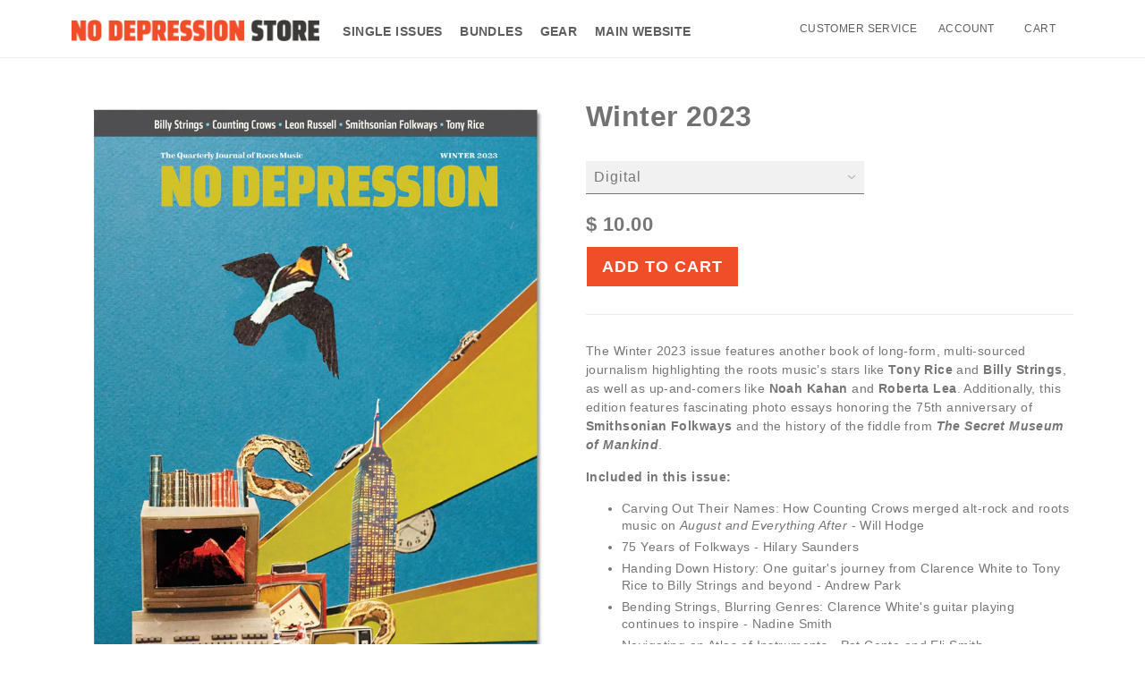

--- FILE ---
content_type: text/html; charset=utf-8
request_url: https://store.nodepression.com/collections/single-issues/products/winter-2023
body_size: 44986
content:
<!doctype html>
<!--[if lt IE 7]> <html class="no-js lt-ie9 lt-ie8 lt-ie7" lang="en"> <![endif]-->
<!--[if IE 7]> <html class="no-js lt-ie9 lt-ie8" lang="en"> <![endif]-->
<!--[if IE 8]> <html class="no-js lt-ie9" lang="en"> <![endif]-->
<!--[if IE 9]> <html class="ie9 no-js"> <![endif]-->
<!--[if (gt IE 9)|!(IE)]><!--> <html class="no-js"> <!--<![endif]-->

<head>

  <!-- Maker Theme - Version 3.1.0 by Troop Themes - http://troopthemes.com/ -->
  <!-- Framework version 1.0.1 -->

  <meta charset="UTF-8">
  <meta http-equiv="X-UA-Compatible" content="IE=edge,chrome=1">
  <meta name="viewport" content="width=device-width,initial-scale=1.0, user-scalable=0, maximum-scale=1.0">
  <meta name="google-site-verification" content="bSMBc18s4OR8ruCEKvKPAkEiOjeN4RFwXHOJCk0r8O8" />
  <!-- Global site tag (gtag.js) - Google Analytics -->
<script async src="https://www.googletagmanager.com/gtag/js?id=UA-137718809-1"></script>
<script>
  window.dataLayer = window.dataLayer || [];
  function gtag(){dataLayer.push(arguments);}
  gtag('js', new Date());

  gtag('config', 'UA-137718809-1');
</script>


  <link rel="stylesheet" href="https://use.fontawesome.com/releases/v5.1.0/css/all.css" integrity="sha384-lKuwvrZot6UHsBSfcMvOkWwlCMgc0TaWr+30HWe3a4ltaBwTZhyTEggF5tJv8tbt" crossorigin="anonymous">
  
    <link rel="shortcut icon" href="//store.nodepression.com/cdn/shop/files/ND_icon_og_32x32.png?v=1613020539" type="image/png">
  

  
    <title>Winter 2023 | No Depression Online Store </title>
  

  
    <meta name="description" content="For a collection of genres based in traditions, roots music is always evolving. The “Movers &amp; Shakers” issue will highlight leaders in the community — both in the spotlight and unsung — who continue to push the boundaries of what’s possible in roots music. Additionally, this theme will give special attention to the physical and bodily elements of music’s power to move us.">
  

  <link rel="canonical" href="https://store.nodepression.com/products/winter-2023">
<link rel="stylesheet" href="https://cdnjs.cloudflare.com/ajax/libs/font-awesome/4.7.0/css/font-awesome.min.css">
  <!--[if lt IE 9]>
    <script src="//html5shim.googlecode.com/svn/trunk/html5.js" type="text/javascript"></script>
  <![endif]-->
  




  

  <meta property="og:type" content="product">
  <meta property="og:title" content="Winter 2023">
  
  <meta property="og:image" content="http://store.nodepression.com/cdn/shop/files/NDwinter2023_600x600.jpg?v=1701811828">
  <meta property="og:image:secure_url" content="https://store.nodepression.com/cdn/shop/files/NDwinter2023_600x600.jpg?v=1701811828">
  
  <meta property="og:image" content="http://store.nodepression.com/cdn/shop/files/ND-spreads1_600x600.jpg?v=1701811854">
  <meta property="og:image:secure_url" content="https://store.nodepression.com/cdn/shop/files/ND-spreads1_600x600.jpg?v=1701811854">
  
  <meta property="og:image" content="http://store.nodepression.com/cdn/shop/files/ND-spreads2_600x600.jpg?v=1701811854">
  <meta property="og:image:secure_url" content="https://store.nodepression.com/cdn/shop/files/ND-spreads2_600x600.jpg?v=1701811854">
  
  <meta property="og:price:amount" content="10.00">
  <meta property="og:price:currency" content="USD">


  <meta property="og:description" content="For a collection of genres based in traditions, roots music is always evolving. The “Movers &amp; Shakers” issue will highlight leaders in the community — both in the spotlight and unsung — who continue to push the boundaries of what’s possible in roots music. Additionally, this theme will give special attention to the physical and bodily elements of music’s power to move us.">

  <meta property="og:url" content="https://store.nodepression.com/products/winter-2023">
  <meta property="og:site_name" content="No Depression Online Store ">





<meta name="twitter:card" content="summary">

  <meta name="twitter:title" content="Winter 2023">
  <meta name="twitter:description" content="For a collection of genres based in traditions, roots music is always evolving. The “Movers &amp; Shakers” issue will highlight leaders in the community — both in the spotlight and unsung — who continue to push the boundaries of what’s possible in roots music. Additionally, this theme will give special attention to the physical and bodily elements of music’s power to move us.">
  <meta name="twitter:image" content="https://store.nodepression.com/cdn/shop/files/NDwinter2023_240x240.jpg?v=1701811828">
  <meta name="twitter:image:width" content="240">
  <meta name="twitter:image:height" content="240">


  








  <script>window.nfecShopVersion = '1768908564';window.nfecJsVersion = '449674';window.nfecCVersion = 61328</script><script>window.performance && window.performance.mark && window.performance.mark('shopify.content_for_header.start');</script><meta name="facebook-domain-verification" content="2bwfd60wm6hwp1kpmc3zh96m4pfjoz">
<meta id="shopify-digital-wallet" name="shopify-digital-wallet" content="/9430640/digital_wallets/dialog">
<meta name="shopify-checkout-api-token" content="336788b395995104f4bb9a2fbec1907c">
<meta id="in-context-paypal-metadata" data-shop-id="9430640" data-venmo-supported="false" data-environment="production" data-locale="en_US" data-paypal-v4="true" data-currency="USD">
<link rel="alternate" type="application/json+oembed" href="https://store.nodepression.com/products/winter-2023.oembed">
<script async="async" src="/checkouts/internal/preloads.js?locale=en-US"></script>
<link rel="preconnect" href="https://shop.app" crossorigin="anonymous">
<script async="async" src="https://shop.app/checkouts/internal/preloads.js?locale=en-US&shop_id=9430640" crossorigin="anonymous"></script>
<script id="apple-pay-shop-capabilities" type="application/json">{"shopId":9430640,"countryCode":"US","currencyCode":"USD","merchantCapabilities":["supports3DS"],"merchantId":"gid:\/\/shopify\/Shop\/9430640","merchantName":"No Depression Online Store ","requiredBillingContactFields":["postalAddress","email"],"requiredShippingContactFields":["postalAddress","email"],"shippingType":"shipping","supportedNetworks":["visa","masterCard","amex","discover","elo","jcb"],"total":{"type":"pending","label":"No Depression Online Store ","amount":"1.00"},"shopifyPaymentsEnabled":true,"supportsSubscriptions":true}</script>
<script id="shopify-features" type="application/json">{"accessToken":"336788b395995104f4bb9a2fbec1907c","betas":["rich-media-storefront-analytics"],"domain":"store.nodepression.com","predictiveSearch":true,"shopId":9430640,"locale":"en"}</script>
<script>var Shopify = Shopify || {};
Shopify.shop = "no-depression.myshopify.com";
Shopify.locale = "en";
Shopify.currency = {"active":"USD","rate":"1.0"};
Shopify.country = "US";
Shopify.theme = {"name":"Homepage Revert Dec 2018","id":10866393111,"schema_name":"Maker","schema_version":"3.1.0","theme_store_id":null,"role":"main"};
Shopify.theme.handle = "null";
Shopify.theme.style = {"id":null,"handle":null};
Shopify.cdnHost = "store.nodepression.com/cdn";
Shopify.routes = Shopify.routes || {};
Shopify.routes.root = "/";</script>
<script type="module">!function(o){(o.Shopify=o.Shopify||{}).modules=!0}(window);</script>
<script>!function(o){function n(){var o=[];function n(){o.push(Array.prototype.slice.apply(arguments))}return n.q=o,n}var t=o.Shopify=o.Shopify||{};t.loadFeatures=n(),t.autoloadFeatures=n()}(window);</script>
<script>
  window.ShopifyPay = window.ShopifyPay || {};
  window.ShopifyPay.apiHost = "shop.app\/pay";
  window.ShopifyPay.redirectState = null;
</script>
<script id="shop-js-analytics" type="application/json">{"pageType":"product"}</script>
<script defer="defer" async type="module" src="//store.nodepression.com/cdn/shopifycloud/shop-js/modules/v2/client.init-shop-cart-sync_BdyHc3Nr.en.esm.js"></script>
<script defer="defer" async type="module" src="//store.nodepression.com/cdn/shopifycloud/shop-js/modules/v2/chunk.common_Daul8nwZ.esm.js"></script>
<script type="module">
  await import("//store.nodepression.com/cdn/shopifycloud/shop-js/modules/v2/client.init-shop-cart-sync_BdyHc3Nr.en.esm.js");
await import("//store.nodepression.com/cdn/shopifycloud/shop-js/modules/v2/chunk.common_Daul8nwZ.esm.js");

  window.Shopify.SignInWithShop?.initShopCartSync?.({"fedCMEnabled":true,"windoidEnabled":true});

</script>
<script>
  window.Shopify = window.Shopify || {};
  if (!window.Shopify.featureAssets) window.Shopify.featureAssets = {};
  window.Shopify.featureAssets['shop-js'] = {"shop-cart-sync":["modules/v2/client.shop-cart-sync_QYOiDySF.en.esm.js","modules/v2/chunk.common_Daul8nwZ.esm.js"],"init-fed-cm":["modules/v2/client.init-fed-cm_DchLp9rc.en.esm.js","modules/v2/chunk.common_Daul8nwZ.esm.js"],"shop-button":["modules/v2/client.shop-button_OV7bAJc5.en.esm.js","modules/v2/chunk.common_Daul8nwZ.esm.js"],"init-windoid":["modules/v2/client.init-windoid_DwxFKQ8e.en.esm.js","modules/v2/chunk.common_Daul8nwZ.esm.js"],"shop-cash-offers":["modules/v2/client.shop-cash-offers_DWtL6Bq3.en.esm.js","modules/v2/chunk.common_Daul8nwZ.esm.js","modules/v2/chunk.modal_CQq8HTM6.esm.js"],"shop-toast-manager":["modules/v2/client.shop-toast-manager_CX9r1SjA.en.esm.js","modules/v2/chunk.common_Daul8nwZ.esm.js"],"init-shop-email-lookup-coordinator":["modules/v2/client.init-shop-email-lookup-coordinator_UhKnw74l.en.esm.js","modules/v2/chunk.common_Daul8nwZ.esm.js"],"pay-button":["modules/v2/client.pay-button_DzxNnLDY.en.esm.js","modules/v2/chunk.common_Daul8nwZ.esm.js"],"avatar":["modules/v2/client.avatar_BTnouDA3.en.esm.js"],"init-shop-cart-sync":["modules/v2/client.init-shop-cart-sync_BdyHc3Nr.en.esm.js","modules/v2/chunk.common_Daul8nwZ.esm.js"],"shop-login-button":["modules/v2/client.shop-login-button_D8B466_1.en.esm.js","modules/v2/chunk.common_Daul8nwZ.esm.js","modules/v2/chunk.modal_CQq8HTM6.esm.js"],"init-customer-accounts-sign-up":["modules/v2/client.init-customer-accounts-sign-up_C8fpPm4i.en.esm.js","modules/v2/client.shop-login-button_D8B466_1.en.esm.js","modules/v2/chunk.common_Daul8nwZ.esm.js","modules/v2/chunk.modal_CQq8HTM6.esm.js"],"init-shop-for-new-customer-accounts":["modules/v2/client.init-shop-for-new-customer-accounts_CVTO0Ztu.en.esm.js","modules/v2/client.shop-login-button_D8B466_1.en.esm.js","modules/v2/chunk.common_Daul8nwZ.esm.js","modules/v2/chunk.modal_CQq8HTM6.esm.js"],"init-customer-accounts":["modules/v2/client.init-customer-accounts_dRgKMfrE.en.esm.js","modules/v2/client.shop-login-button_D8B466_1.en.esm.js","modules/v2/chunk.common_Daul8nwZ.esm.js","modules/v2/chunk.modal_CQq8HTM6.esm.js"],"shop-follow-button":["modules/v2/client.shop-follow-button_CkZpjEct.en.esm.js","modules/v2/chunk.common_Daul8nwZ.esm.js","modules/v2/chunk.modal_CQq8HTM6.esm.js"],"lead-capture":["modules/v2/client.lead-capture_BntHBhfp.en.esm.js","modules/v2/chunk.common_Daul8nwZ.esm.js","modules/v2/chunk.modal_CQq8HTM6.esm.js"],"checkout-modal":["modules/v2/client.checkout-modal_CfxcYbTm.en.esm.js","modules/v2/chunk.common_Daul8nwZ.esm.js","modules/v2/chunk.modal_CQq8HTM6.esm.js"],"shop-login":["modules/v2/client.shop-login_Da4GZ2H6.en.esm.js","modules/v2/chunk.common_Daul8nwZ.esm.js","modules/v2/chunk.modal_CQq8HTM6.esm.js"],"payment-terms":["modules/v2/client.payment-terms_MV4M3zvL.en.esm.js","modules/v2/chunk.common_Daul8nwZ.esm.js","modules/v2/chunk.modal_CQq8HTM6.esm.js"]};
</script>
<script>(function() {
  var isLoaded = false;
  function asyncLoad() {
    if (isLoaded) return;
    isLoaded = true;
    var urls = ["https:\/\/d10lpsik1i8c69.cloudfront.net\/w.js?shop=no-depression.myshopify.com","\/\/shopify.privy.com\/widget.js?shop=no-depression.myshopify.com","https:\/\/load.fomo.com\/api\/v1\/UR1sAqHZ3OSJEmyKstBvkA\/load.js?shop=no-depression.myshopify.com","https:\/\/d5zu2f4xvqanl.cloudfront.net\/42\/fe\/loader_2.js?shop=no-depression.myshopify.com","https:\/\/static.rechargecdn.com\/assets\/js\/widget.min.js?shop=no-depression.myshopify.com"];
    for (var i = 0; i < urls.length; i++) {
      var s = document.createElement('script');
      s.type = 'text/javascript';
      s.async = true;
      s.src = urls[i];
      var x = document.getElementsByTagName('script')[0];
      x.parentNode.insertBefore(s, x);
    }
  };
  if(window.attachEvent) {
    window.attachEvent('onload', asyncLoad);
  } else {
    window.addEventListener('load', asyncLoad, false);
  }
})();</script>
<script id="__st">var __st={"a":9430640,"offset":-21600,"reqid":"bc02fbae-d6d0-4c28-9c65-49db001c4305-1768979909","pageurl":"store.nodepression.com\/collections\/single-issues\/products\/winter-2023","u":"0247a373c3d0","p":"product","rtyp":"product","rid":6986962665495};</script>
<script>window.ShopifyPaypalV4VisibilityTracking = true;</script>
<script id="captcha-bootstrap">!function(){'use strict';const t='contact',e='account',n='new_comment',o=[[t,t],['blogs',n],['comments',n],[t,'customer']],c=[[e,'customer_login'],[e,'guest_login'],[e,'recover_customer_password'],[e,'create_customer']],r=t=>t.map((([t,e])=>`form[action*='/${t}']:not([data-nocaptcha='true']) input[name='form_type'][value='${e}']`)).join(','),a=t=>()=>t?[...document.querySelectorAll(t)].map((t=>t.form)):[];function s(){const t=[...o],e=r(t);return a(e)}const i='password',u='form_key',d=['recaptcha-v3-token','g-recaptcha-response','h-captcha-response',i],f=()=>{try{return window.sessionStorage}catch{return}},m='__shopify_v',_=t=>t.elements[u];function p(t,e,n=!1){try{const o=window.sessionStorage,c=JSON.parse(o.getItem(e)),{data:r}=function(t){const{data:e,action:n}=t;return t[m]||n?{data:e,action:n}:{data:t,action:n}}(c);for(const[e,n]of Object.entries(r))t.elements[e]&&(t.elements[e].value=n);n&&o.removeItem(e)}catch(o){console.error('form repopulation failed',{error:o})}}const l='form_type',E='cptcha';function T(t){t.dataset[E]=!0}const w=window,h=w.document,L='Shopify',v='ce_forms',y='captcha';let A=!1;((t,e)=>{const n=(g='f06e6c50-85a8-45c8-87d0-21a2b65856fe',I='https://cdn.shopify.com/shopifycloud/storefront-forms-hcaptcha/ce_storefront_forms_captcha_hcaptcha.v1.5.2.iife.js',D={infoText:'Protected by hCaptcha',privacyText:'Privacy',termsText:'Terms'},(t,e,n)=>{const o=w[L][v],c=o.bindForm;if(c)return c(t,g,e,D).then(n);var r;o.q.push([[t,g,e,D],n]),r=I,A||(h.body.append(Object.assign(h.createElement('script'),{id:'captcha-provider',async:!0,src:r})),A=!0)});var g,I,D;w[L]=w[L]||{},w[L][v]=w[L][v]||{},w[L][v].q=[],w[L][y]=w[L][y]||{},w[L][y].protect=function(t,e){n(t,void 0,e),T(t)},Object.freeze(w[L][y]),function(t,e,n,w,h,L){const[v,y,A,g]=function(t,e,n){const i=e?o:[],u=t?c:[],d=[...i,...u],f=r(d),m=r(i),_=r(d.filter((([t,e])=>n.includes(e))));return[a(f),a(m),a(_),s()]}(w,h,L),I=t=>{const e=t.target;return e instanceof HTMLFormElement?e:e&&e.form},D=t=>v().includes(t);t.addEventListener('submit',(t=>{const e=I(t);if(!e)return;const n=D(e)&&!e.dataset.hcaptchaBound&&!e.dataset.recaptchaBound,o=_(e),c=g().includes(e)&&(!o||!o.value);(n||c)&&t.preventDefault(),c&&!n&&(function(t){try{if(!f())return;!function(t){const e=f();if(!e)return;const n=_(t);if(!n)return;const o=n.value;o&&e.removeItem(o)}(t);const e=Array.from(Array(32),(()=>Math.random().toString(36)[2])).join('');!function(t,e){_(t)||t.append(Object.assign(document.createElement('input'),{type:'hidden',name:u})),t.elements[u].value=e}(t,e),function(t,e){const n=f();if(!n)return;const o=[...t.querySelectorAll(`input[type='${i}']`)].map((({name:t})=>t)),c=[...d,...o],r={};for(const[a,s]of new FormData(t).entries())c.includes(a)||(r[a]=s);n.setItem(e,JSON.stringify({[m]:1,action:t.action,data:r}))}(t,e)}catch(e){console.error('failed to persist form',e)}}(e),e.submit())}));const S=(t,e)=>{t&&!t.dataset[E]&&(n(t,e.some((e=>e===t))),T(t))};for(const o of['focusin','change'])t.addEventListener(o,(t=>{const e=I(t);D(e)&&S(e,y())}));const B=e.get('form_key'),M=e.get(l),P=B&&M;t.addEventListener('DOMContentLoaded',(()=>{const t=y();if(P)for(const e of t)e.elements[l].value===M&&p(e,B);[...new Set([...A(),...v().filter((t=>'true'===t.dataset.shopifyCaptcha))])].forEach((e=>S(e,t)))}))}(h,new URLSearchParams(w.location.search),n,t,e,['guest_login'])})(!1,!0)}();</script>
<script integrity="sha256-4kQ18oKyAcykRKYeNunJcIwy7WH5gtpwJnB7kiuLZ1E=" data-source-attribution="shopify.loadfeatures" defer="defer" src="//store.nodepression.com/cdn/shopifycloud/storefront/assets/storefront/load_feature-a0a9edcb.js" crossorigin="anonymous"></script>
<script crossorigin="anonymous" defer="defer" src="//store.nodepression.com/cdn/shopifycloud/storefront/assets/shopify_pay/storefront-65b4c6d7.js?v=20250812"></script>
<script data-source-attribution="shopify.dynamic_checkout.dynamic.init">var Shopify=Shopify||{};Shopify.PaymentButton=Shopify.PaymentButton||{isStorefrontPortableWallets:!0,init:function(){window.Shopify.PaymentButton.init=function(){};var t=document.createElement("script");t.src="https://store.nodepression.com/cdn/shopifycloud/portable-wallets/latest/portable-wallets.en.js",t.type="module",document.head.appendChild(t)}};
</script>
<script data-source-attribution="shopify.dynamic_checkout.buyer_consent">
  function portableWalletsHideBuyerConsent(e){var t=document.getElementById("shopify-buyer-consent"),n=document.getElementById("shopify-subscription-policy-button");t&&n&&(t.classList.add("hidden"),t.setAttribute("aria-hidden","true"),n.removeEventListener("click",e))}function portableWalletsShowBuyerConsent(e){var t=document.getElementById("shopify-buyer-consent"),n=document.getElementById("shopify-subscription-policy-button");t&&n&&(t.classList.remove("hidden"),t.removeAttribute("aria-hidden"),n.addEventListener("click",e))}window.Shopify?.PaymentButton&&(window.Shopify.PaymentButton.hideBuyerConsent=portableWalletsHideBuyerConsent,window.Shopify.PaymentButton.showBuyerConsent=portableWalletsShowBuyerConsent);
</script>
<script data-source-attribution="shopify.dynamic_checkout.cart.bootstrap">document.addEventListener("DOMContentLoaded",(function(){function t(){return document.querySelector("shopify-accelerated-checkout-cart, shopify-accelerated-checkout")}if(t())Shopify.PaymentButton.init();else{new MutationObserver((function(e,n){t()&&(Shopify.PaymentButton.init(),n.disconnect())})).observe(document.body,{childList:!0,subtree:!0})}}));
</script>
<link id="shopify-accelerated-checkout-styles" rel="stylesheet" media="screen" href="https://store.nodepression.com/cdn/shopifycloud/portable-wallets/latest/accelerated-checkout-backwards-compat.css" crossorigin="anonymous">
<style id="shopify-accelerated-checkout-cart">
        #shopify-buyer-consent {
  margin-top: 1em;
  display: inline-block;
  width: 100%;
}

#shopify-buyer-consent.hidden {
  display: none;
}

#shopify-subscription-policy-button {
  background: none;
  border: none;
  padding: 0;
  text-decoration: underline;
  font-size: inherit;
  cursor: pointer;
}

#shopify-subscription-policy-button::before {
  box-shadow: none;
}

      </style>

<script>window.performance && window.performance.mark && window.performance.mark('shopify.content_for_header.end');</script>


  <link href="//store.nodepression.com/cdn/shop/t/11/assets/theme.scss.css?v=77548722920178626611723769998" rel="stylesheet" type="text/css" media="all" />
  




  <style>
    

    

    
  </style>

  <style>

/* Add Your Custom Styles Here */


</style>

  <script src="//code.jquery.com/jquery-1.10.2.js"></script>

  <script src="//store.nodepression.com/cdn/shopifycloud/storefront/assets/themes_support/api.jquery-7ab1a3a4.js" type="text/javascript"></script>
  <script src="//store.nodepression.com/cdn/shopifycloud/storefront/assets/themes_support/option_selection-b017cd28.js" type="text/javascript"></script>

  


  <script>
    var theme = {};
    theme.settings = {};
    theme.translations = {};
    theme.classes = {};
    theme.utils = {};
    theme.partials = {};

    theme.shop_url = 'https://store.nodepression.com';
    theme.money_format = '$ {{amount}}';
    theme.currency_switcher_enabled = false;
    theme.cart_type = 'modal';
    theme.home_auto_scroll = true;


    theme.translations.cart_subtotal = 'Subtotal';
    theme.translations.remove_item = 'Remove this item';
    theme.translations.remove_one_item = 'Remove one item';
    theme.translations.add_one_item = 'Add one item';
    theme.translations.products_sold_out_email_description = 'Please notify me when this is back in stock';
    theme.translations.general_search_see_all_results = 'See all results';
    theme.translations.mailing_list_success_message = 'Thanks for signing up!';
    theme.translations.mailing_list_email_blank = 'Email field is blank';

    theme.product_json = new Array();
    theme.variant_id_list = new Array();
  </script>

  <script src="/services/javascripts/currencies.js" type="text/javascript"></script>
  <script src="//store.nodepression.com/cdn/shop/t/11/assets/plugins.js?v=62335369901225847331543984697" type="text/javascript"></script>
  <script src="//store.nodepression.com/cdn/shop/t/11/assets/theme.js?v=6771845202316501621611340342" type="text/javascript"></script>
  <link href="//store.nodepression.com/cdn/shop/t/11/assets/custom.css?v=87012801225541211261543984692" rel="stylesheet" type="text/css" media="all" />
  
  
  
  
<link href="https://monorail-edge.shopifysvc.com" rel="dns-prefetch">
<script>(function(){if ("sendBeacon" in navigator && "performance" in window) {try {var session_token_from_headers = performance.getEntriesByType('navigation')[0].serverTiming.find(x => x.name == '_s').description;} catch {var session_token_from_headers = undefined;}var session_cookie_matches = document.cookie.match(/_shopify_s=([^;]*)/);var session_token_from_cookie = session_cookie_matches && session_cookie_matches.length === 2 ? session_cookie_matches[1] : "";var session_token = session_token_from_headers || session_token_from_cookie || "";function handle_abandonment_event(e) {var entries = performance.getEntries().filter(function(entry) {return /monorail-edge.shopifysvc.com/.test(entry.name);});if (!window.abandonment_tracked && entries.length === 0) {window.abandonment_tracked = true;var currentMs = Date.now();var navigation_start = performance.timing.navigationStart;var payload = {shop_id: 9430640,url: window.location.href,navigation_start,duration: currentMs - navigation_start,session_token,page_type: "product"};window.navigator.sendBeacon("https://monorail-edge.shopifysvc.com/v1/produce", JSON.stringify({schema_id: "online_store_buyer_site_abandonment/1.1",payload: payload,metadata: {event_created_at_ms: currentMs,event_sent_at_ms: currentMs}}));}}window.addEventListener('pagehide', handle_abandonment_event);}}());</script>
<script id="web-pixels-manager-setup">(function e(e,d,r,n,o){if(void 0===o&&(o={}),!Boolean(null===(a=null===(i=window.Shopify)||void 0===i?void 0:i.analytics)||void 0===a?void 0:a.replayQueue)){var i,a;window.Shopify=window.Shopify||{};var t=window.Shopify;t.analytics=t.analytics||{};var s=t.analytics;s.replayQueue=[],s.publish=function(e,d,r){return s.replayQueue.push([e,d,r]),!0};try{self.performance.mark("wpm:start")}catch(e){}var l=function(){var e={modern:/Edge?\/(1{2}[4-9]|1[2-9]\d|[2-9]\d{2}|\d{4,})\.\d+(\.\d+|)|Firefox\/(1{2}[4-9]|1[2-9]\d|[2-9]\d{2}|\d{4,})\.\d+(\.\d+|)|Chrom(ium|e)\/(9{2}|\d{3,})\.\d+(\.\d+|)|(Maci|X1{2}).+ Version\/(15\.\d+|(1[6-9]|[2-9]\d|\d{3,})\.\d+)([,.]\d+|)( \(\w+\)|)( Mobile\/\w+|) Safari\/|Chrome.+OPR\/(9{2}|\d{3,})\.\d+\.\d+|(CPU[ +]OS|iPhone[ +]OS|CPU[ +]iPhone|CPU IPhone OS|CPU iPad OS)[ +]+(15[._]\d+|(1[6-9]|[2-9]\d|\d{3,})[._]\d+)([._]\d+|)|Android:?[ /-](13[3-9]|1[4-9]\d|[2-9]\d{2}|\d{4,})(\.\d+|)(\.\d+|)|Android.+Firefox\/(13[5-9]|1[4-9]\d|[2-9]\d{2}|\d{4,})\.\d+(\.\d+|)|Android.+Chrom(ium|e)\/(13[3-9]|1[4-9]\d|[2-9]\d{2}|\d{4,})\.\d+(\.\d+|)|SamsungBrowser\/([2-9]\d|\d{3,})\.\d+/,legacy:/Edge?\/(1[6-9]|[2-9]\d|\d{3,})\.\d+(\.\d+|)|Firefox\/(5[4-9]|[6-9]\d|\d{3,})\.\d+(\.\d+|)|Chrom(ium|e)\/(5[1-9]|[6-9]\d|\d{3,})\.\d+(\.\d+|)([\d.]+$|.*Safari\/(?![\d.]+ Edge\/[\d.]+$))|(Maci|X1{2}).+ Version\/(10\.\d+|(1[1-9]|[2-9]\d|\d{3,})\.\d+)([,.]\d+|)( \(\w+\)|)( Mobile\/\w+|) Safari\/|Chrome.+OPR\/(3[89]|[4-9]\d|\d{3,})\.\d+\.\d+|(CPU[ +]OS|iPhone[ +]OS|CPU[ +]iPhone|CPU IPhone OS|CPU iPad OS)[ +]+(10[._]\d+|(1[1-9]|[2-9]\d|\d{3,})[._]\d+)([._]\d+|)|Android:?[ /-](13[3-9]|1[4-9]\d|[2-9]\d{2}|\d{4,})(\.\d+|)(\.\d+|)|Mobile Safari.+OPR\/([89]\d|\d{3,})\.\d+\.\d+|Android.+Firefox\/(13[5-9]|1[4-9]\d|[2-9]\d{2}|\d{4,})\.\d+(\.\d+|)|Android.+Chrom(ium|e)\/(13[3-9]|1[4-9]\d|[2-9]\d{2}|\d{4,})\.\d+(\.\d+|)|Android.+(UC? ?Browser|UCWEB|U3)[ /]?(15\.([5-9]|\d{2,})|(1[6-9]|[2-9]\d|\d{3,})\.\d+)\.\d+|SamsungBrowser\/(5\.\d+|([6-9]|\d{2,})\.\d+)|Android.+MQ{2}Browser\/(14(\.(9|\d{2,})|)|(1[5-9]|[2-9]\d|\d{3,})(\.\d+|))(\.\d+|)|K[Aa][Ii]OS\/(3\.\d+|([4-9]|\d{2,})\.\d+)(\.\d+|)/},d=e.modern,r=e.legacy,n=navigator.userAgent;return n.match(d)?"modern":n.match(r)?"legacy":"unknown"}(),u="modern"===l?"modern":"legacy",c=(null!=n?n:{modern:"",legacy:""})[u],f=function(e){return[e.baseUrl,"/wpm","/b",e.hashVersion,"modern"===e.buildTarget?"m":"l",".js"].join("")}({baseUrl:d,hashVersion:r,buildTarget:u}),m=function(e){var d=e.version,r=e.bundleTarget,n=e.surface,o=e.pageUrl,i=e.monorailEndpoint;return{emit:function(e){var a=e.status,t=e.errorMsg,s=(new Date).getTime(),l=JSON.stringify({metadata:{event_sent_at_ms:s},events:[{schema_id:"web_pixels_manager_load/3.1",payload:{version:d,bundle_target:r,page_url:o,status:a,surface:n,error_msg:t},metadata:{event_created_at_ms:s}}]});if(!i)return console&&console.warn&&console.warn("[Web Pixels Manager] No Monorail endpoint provided, skipping logging."),!1;try{return self.navigator.sendBeacon.bind(self.navigator)(i,l)}catch(e){}var u=new XMLHttpRequest;try{return u.open("POST",i,!0),u.setRequestHeader("Content-Type","text/plain"),u.send(l),!0}catch(e){return console&&console.warn&&console.warn("[Web Pixels Manager] Got an unhandled error while logging to Monorail."),!1}}}}({version:r,bundleTarget:l,surface:e.surface,pageUrl:self.location.href,monorailEndpoint:e.monorailEndpoint});try{o.browserTarget=l,function(e){var d=e.src,r=e.async,n=void 0===r||r,o=e.onload,i=e.onerror,a=e.sri,t=e.scriptDataAttributes,s=void 0===t?{}:t,l=document.createElement("script"),u=document.querySelector("head"),c=document.querySelector("body");if(l.async=n,l.src=d,a&&(l.integrity=a,l.crossOrigin="anonymous"),s)for(var f in s)if(Object.prototype.hasOwnProperty.call(s,f))try{l.dataset[f]=s[f]}catch(e){}if(o&&l.addEventListener("load",o),i&&l.addEventListener("error",i),u)u.appendChild(l);else{if(!c)throw new Error("Did not find a head or body element to append the script");c.appendChild(l)}}({src:f,async:!0,onload:function(){if(!function(){var e,d;return Boolean(null===(d=null===(e=window.Shopify)||void 0===e?void 0:e.analytics)||void 0===d?void 0:d.initialized)}()){var d=window.webPixelsManager.init(e)||void 0;if(d){var r=window.Shopify.analytics;r.replayQueue.forEach((function(e){var r=e[0],n=e[1],o=e[2];d.publishCustomEvent(r,n,o)})),r.replayQueue=[],r.publish=d.publishCustomEvent,r.visitor=d.visitor,r.initialized=!0}}},onerror:function(){return m.emit({status:"failed",errorMsg:"".concat(f," has failed to load")})},sri:function(e){var d=/^sha384-[A-Za-z0-9+/=]+$/;return"string"==typeof e&&d.test(e)}(c)?c:"",scriptDataAttributes:o}),m.emit({status:"loading"})}catch(e){m.emit({status:"failed",errorMsg:(null==e?void 0:e.message)||"Unknown error"})}}})({shopId: 9430640,storefrontBaseUrl: "https://store.nodepression.com",extensionsBaseUrl: "https://extensions.shopifycdn.com/cdn/shopifycloud/web-pixels-manager",monorailEndpoint: "https://monorail-edge.shopifysvc.com/unstable/produce_batch",surface: "storefront-renderer",enabledBetaFlags: ["2dca8a86"],webPixelsConfigList: [{"id":"147423255","configuration":"{\"pixel_id\":\"677793323404259\",\"pixel_type\":\"facebook_pixel\",\"metaapp_system_user_token\":\"-\"}","eventPayloadVersion":"v1","runtimeContext":"OPEN","scriptVersion":"ca16bc87fe92b6042fbaa3acc2fbdaa6","type":"APP","apiClientId":2329312,"privacyPurposes":["ANALYTICS","MARKETING","SALE_OF_DATA"],"dataSharingAdjustments":{"protectedCustomerApprovalScopes":["read_customer_address","read_customer_email","read_customer_name","read_customer_personal_data","read_customer_phone"]}},{"id":"56393751","eventPayloadVersion":"v1","runtimeContext":"LAX","scriptVersion":"1","type":"CUSTOM","privacyPurposes":["MARKETING"],"name":"Meta pixel (migrated)"},{"id":"shopify-app-pixel","configuration":"{}","eventPayloadVersion":"v1","runtimeContext":"STRICT","scriptVersion":"0450","apiClientId":"shopify-pixel","type":"APP","privacyPurposes":["ANALYTICS","MARKETING"]},{"id":"shopify-custom-pixel","eventPayloadVersion":"v1","runtimeContext":"LAX","scriptVersion":"0450","apiClientId":"shopify-pixel","type":"CUSTOM","privacyPurposes":["ANALYTICS","MARKETING"]}],isMerchantRequest: false,initData: {"shop":{"name":"No Depression Online Store ","paymentSettings":{"currencyCode":"USD"},"myshopifyDomain":"no-depression.myshopify.com","countryCode":"US","storefrontUrl":"https:\/\/store.nodepression.com"},"customer":null,"cart":null,"checkout":null,"productVariants":[{"price":{"amount":17.0,"currencyCode":"USD"},"product":{"title":"Winter 2023","vendor":"No Depression","id":"6986962665495","untranslatedTitle":"Winter 2023","url":"\/products\/winter-2023","type":"Print"},"id":"40776927510551","image":{"src":"\/\/store.nodepression.com\/cdn\/shop\/files\/NDwinter2023.jpg?v=1701811828"},"sku":"ND2023-4","title":"Print","untranslatedTitle":"Print"},{"price":{"amount":10.0,"currencyCode":"USD"},"product":{"title":"Winter 2023","vendor":"No Depression","id":"6986962665495","untranslatedTitle":"Winter 2023","url":"\/products\/winter-2023","type":"Print"},"id":"40776927543319","image":{"src":"\/\/store.nodepression.com\/cdn\/shop\/files\/NDwinter2023.jpg?v=1701811828"},"sku":null,"title":"Digital","untranslatedTitle":"Digital"}],"purchasingCompany":null},},"https://store.nodepression.com/cdn","fcfee988w5aeb613cpc8e4bc33m6693e112",{"modern":"","legacy":""},{"shopId":"9430640","storefrontBaseUrl":"https:\/\/store.nodepression.com","extensionBaseUrl":"https:\/\/extensions.shopifycdn.com\/cdn\/shopifycloud\/web-pixels-manager","surface":"storefront-renderer","enabledBetaFlags":"[\"2dca8a86\"]","isMerchantRequest":"false","hashVersion":"fcfee988w5aeb613cpc8e4bc33m6693e112","publish":"custom","events":"[[\"page_viewed\",{}],[\"product_viewed\",{\"productVariant\":{\"price\":{\"amount\":10.0,\"currencyCode\":\"USD\"},\"product\":{\"title\":\"Winter 2023\",\"vendor\":\"No Depression\",\"id\":\"6986962665495\",\"untranslatedTitle\":\"Winter 2023\",\"url\":\"\/products\/winter-2023\",\"type\":\"Print\"},\"id\":\"40776927543319\",\"image\":{\"src\":\"\/\/store.nodepression.com\/cdn\/shop\/files\/NDwinter2023.jpg?v=1701811828\"},\"sku\":null,\"title\":\"Digital\",\"untranslatedTitle\":\"Digital\"}}]]"});</script><script>
  window.ShopifyAnalytics = window.ShopifyAnalytics || {};
  window.ShopifyAnalytics.meta = window.ShopifyAnalytics.meta || {};
  window.ShopifyAnalytics.meta.currency = 'USD';
  var meta = {"product":{"id":6986962665495,"gid":"gid:\/\/shopify\/Product\/6986962665495","vendor":"No Depression","type":"Print","handle":"winter-2023","variants":[{"id":40776927510551,"price":1700,"name":"Winter 2023 - Print","public_title":"Print","sku":"ND2023-4"},{"id":40776927543319,"price":1000,"name":"Winter 2023 - Digital","public_title":"Digital","sku":null}],"remote":false},"page":{"pageType":"product","resourceType":"product","resourceId":6986962665495,"requestId":"bc02fbae-d6d0-4c28-9c65-49db001c4305-1768979909"}};
  for (var attr in meta) {
    window.ShopifyAnalytics.meta[attr] = meta[attr];
  }
</script>
<script class="analytics">
  (function () {
    var customDocumentWrite = function(content) {
      var jquery = null;

      if (window.jQuery) {
        jquery = window.jQuery;
      } else if (window.Checkout && window.Checkout.$) {
        jquery = window.Checkout.$;
      }

      if (jquery) {
        jquery('body').append(content);
      }
    };

    var hasLoggedConversion = function(token) {
      if (token) {
        return document.cookie.indexOf('loggedConversion=' + token) !== -1;
      }
      return false;
    }

    var setCookieIfConversion = function(token) {
      if (token) {
        var twoMonthsFromNow = new Date(Date.now());
        twoMonthsFromNow.setMonth(twoMonthsFromNow.getMonth() + 2);

        document.cookie = 'loggedConversion=' + token + '; expires=' + twoMonthsFromNow;
      }
    }

    var trekkie = window.ShopifyAnalytics.lib = window.trekkie = window.trekkie || [];
    if (trekkie.integrations) {
      return;
    }
    trekkie.methods = [
      'identify',
      'page',
      'ready',
      'track',
      'trackForm',
      'trackLink'
    ];
    trekkie.factory = function(method) {
      return function() {
        var args = Array.prototype.slice.call(arguments);
        args.unshift(method);
        trekkie.push(args);
        return trekkie;
      };
    };
    for (var i = 0; i < trekkie.methods.length; i++) {
      var key = trekkie.methods[i];
      trekkie[key] = trekkie.factory(key);
    }
    trekkie.load = function(config) {
      trekkie.config = config || {};
      trekkie.config.initialDocumentCookie = document.cookie;
      var first = document.getElementsByTagName('script')[0];
      var script = document.createElement('script');
      script.type = 'text/javascript';
      script.onerror = function(e) {
        var scriptFallback = document.createElement('script');
        scriptFallback.type = 'text/javascript';
        scriptFallback.onerror = function(error) {
                var Monorail = {
      produce: function produce(monorailDomain, schemaId, payload) {
        var currentMs = new Date().getTime();
        var event = {
          schema_id: schemaId,
          payload: payload,
          metadata: {
            event_created_at_ms: currentMs,
            event_sent_at_ms: currentMs
          }
        };
        return Monorail.sendRequest("https://" + monorailDomain + "/v1/produce", JSON.stringify(event));
      },
      sendRequest: function sendRequest(endpointUrl, payload) {
        // Try the sendBeacon API
        if (window && window.navigator && typeof window.navigator.sendBeacon === 'function' && typeof window.Blob === 'function' && !Monorail.isIos12()) {
          var blobData = new window.Blob([payload], {
            type: 'text/plain'
          });

          if (window.navigator.sendBeacon(endpointUrl, blobData)) {
            return true;
          } // sendBeacon was not successful

        } // XHR beacon

        var xhr = new XMLHttpRequest();

        try {
          xhr.open('POST', endpointUrl);
          xhr.setRequestHeader('Content-Type', 'text/plain');
          xhr.send(payload);
        } catch (e) {
          console.log(e);
        }

        return false;
      },
      isIos12: function isIos12() {
        return window.navigator.userAgent.lastIndexOf('iPhone; CPU iPhone OS 12_') !== -1 || window.navigator.userAgent.lastIndexOf('iPad; CPU OS 12_') !== -1;
      }
    };
    Monorail.produce('monorail-edge.shopifysvc.com',
      'trekkie_storefront_load_errors/1.1',
      {shop_id: 9430640,
      theme_id: 10866393111,
      app_name: "storefront",
      context_url: window.location.href,
      source_url: "//store.nodepression.com/cdn/s/trekkie.storefront.cd680fe47e6c39ca5d5df5f0a32d569bc48c0f27.min.js"});

        };
        scriptFallback.async = true;
        scriptFallback.src = '//store.nodepression.com/cdn/s/trekkie.storefront.cd680fe47e6c39ca5d5df5f0a32d569bc48c0f27.min.js';
        first.parentNode.insertBefore(scriptFallback, first);
      };
      script.async = true;
      script.src = '//store.nodepression.com/cdn/s/trekkie.storefront.cd680fe47e6c39ca5d5df5f0a32d569bc48c0f27.min.js';
      first.parentNode.insertBefore(script, first);
    };
    trekkie.load(
      {"Trekkie":{"appName":"storefront","development":false,"defaultAttributes":{"shopId":9430640,"isMerchantRequest":null,"themeId":10866393111,"themeCityHash":"7764454446172228076","contentLanguage":"en","currency":"USD","eventMetadataId":"eb44d5df-34a8-46a9-a838-5d51dac58af7"},"isServerSideCookieWritingEnabled":true,"monorailRegion":"shop_domain","enabledBetaFlags":["65f19447"]},"Session Attribution":{},"S2S":{"facebookCapiEnabled":true,"source":"trekkie-storefront-renderer","apiClientId":580111}}
    );

    var loaded = false;
    trekkie.ready(function() {
      if (loaded) return;
      loaded = true;

      window.ShopifyAnalytics.lib = window.trekkie;

      var originalDocumentWrite = document.write;
      document.write = customDocumentWrite;
      try { window.ShopifyAnalytics.merchantGoogleAnalytics.call(this); } catch(error) {};
      document.write = originalDocumentWrite;

      window.ShopifyAnalytics.lib.page(null,{"pageType":"product","resourceType":"product","resourceId":6986962665495,"requestId":"bc02fbae-d6d0-4c28-9c65-49db001c4305-1768979909","shopifyEmitted":true});

      var match = window.location.pathname.match(/checkouts\/(.+)\/(thank_you|post_purchase)/)
      var token = match? match[1]: undefined;
      if (!hasLoggedConversion(token)) {
        setCookieIfConversion(token);
        window.ShopifyAnalytics.lib.track("Viewed Product",{"currency":"USD","variantId":40776927510551,"productId":6986962665495,"productGid":"gid:\/\/shopify\/Product\/6986962665495","name":"Winter 2023 - Print","price":"17.00","sku":"ND2023-4","brand":"No Depression","variant":"Print","category":"Print","nonInteraction":true,"remote":false},undefined,undefined,{"shopifyEmitted":true});
      window.ShopifyAnalytics.lib.track("monorail:\/\/trekkie_storefront_viewed_product\/1.1",{"currency":"USD","variantId":40776927510551,"productId":6986962665495,"productGid":"gid:\/\/shopify\/Product\/6986962665495","name":"Winter 2023 - Print","price":"17.00","sku":"ND2023-4","brand":"No Depression","variant":"Print","category":"Print","nonInteraction":true,"remote":false,"referer":"https:\/\/store.nodepression.com\/collections\/single-issues\/products\/winter-2023"});
      }
    });


        var eventsListenerScript = document.createElement('script');
        eventsListenerScript.async = true;
        eventsListenerScript.src = "//store.nodepression.com/cdn/shopifycloud/storefront/assets/shop_events_listener-3da45d37.js";
        document.getElementsByTagName('head')[0].appendChild(eventsListenerScript);

})();</script>
  <script>
  if (!window.ga || (window.ga && typeof window.ga !== 'function')) {
    window.ga = function ga() {
      (window.ga.q = window.ga.q || []).push(arguments);
      if (window.Shopify && window.Shopify.analytics && typeof window.Shopify.analytics.publish === 'function') {
        window.Shopify.analytics.publish("ga_stub_called", {}, {sendTo: "google_osp_migration"});
      }
      console.error("Shopify's Google Analytics stub called with:", Array.from(arguments), "\nSee https://help.shopify.com/manual/promoting-marketing/pixels/pixel-migration#google for more information.");
    };
    if (window.Shopify && window.Shopify.analytics && typeof window.Shopify.analytics.publish === 'function') {
      window.Shopify.analytics.publish("ga_stub_initialized", {}, {sendTo: "google_osp_migration"});
    }
  }
</script>
<script
  defer
  src="https://store.nodepression.com/cdn/shopifycloud/perf-kit/shopify-perf-kit-3.0.4.min.js"
  data-application="storefront-renderer"
  data-shop-id="9430640"
  data-render-region="gcp-us-central1"
  data-page-type="product"
  data-theme-instance-id="10866393111"
  data-theme-name="Maker"
  data-theme-version="3.1.0"
  data-monorail-region="shop_domain"
  data-resource-timing-sampling-rate="10"
  data-shs="true"
  data-shs-beacon="true"
  data-shs-export-with-fetch="true"
  data-shs-logs-sample-rate="1"
  data-shs-beacon-endpoint="https://store.nodepression.com/api/collect"
></script>
</head>

<body class="template--product page--winter-2023">
  <svg xmlns="http://www.w3.org/2000/svg" class="svg-icon-lib">
    <symbol id="fw--icon--arrow-left" viewBox="0 0 32 32">
      <title>arrow-left icon</title>
      <path d="M10.584 17.354v2.372c0 .147-.067.25-.202.307a.336.336 0 0 1-.369-.054l-4.065-3.704a.345.345 0 0 1 0-.497l4.065-3.747c.112-.1.236-.12.369-.063.135.063.202.165.202.307v2.371zM9.158 15h16v2h-16v-2z"/>
    </symbol>
    <symbol id="fw--icon--arrow-right" viewBox="0 0 32 32">
      <title>arrow-right icon</title>
      <path d="M21.416 14.646v-2.372c0-.147.066-.25.201-.307a.336.336 0 0 1 .369.054l4.066 3.704a.345.345 0 0 1 0 .497l-4.066 3.747a.324.324 0 0 1-.369.063c-.135-.063-.201-.165-.201-.307v-2.371zM6.842 15h16v2h-16v-2z"/>
    </symbol>
    <symbol id="fw--icon--behance" viewBox="0 0 32 32">
      <title>behance icon</title>
      <path d="M12.992 13.717s2.742-.874 2.583-4.372c-.159-3.496-2.583-4.25-4.451-4.569H0v19.627h10.092s6.396.24 6.396-5.839c0 .001.33-3.68-3.496-4.847zM4.33 8.153h4.928c1.948 0 2.066 2.205 2.066 2.205 0 2.286-2.463 2.206-2.463 2.206H4.33V8.153zm5.405 12.874H4.33v-5.364h5.365s2.503.358 2.503 2.683c0 2.323-2.463 2.681-2.463 2.681zM24.833 9.704s-6.795.159-7.152 7.47c0 0 0 1.43.357 2.742.357 1.311 2.264 4.808 7.112 4.808s6.159-3.616 6.637-4.769h-3.538s-.913 1.907-3.177 1.907-3.377-1.946-3.417-3.516h10.331c-.001 0 .673-8.642-7.153-8.642zm-3.178 5.96s.437-2.9 3.219-2.9c0 0 2.78-.239 3.139 2.9h-6.358zm-.757-9.617h7.948v2.106h-7.948V6.047z"/>
    </symbol>
    <symbol id="fw--icon--chevron-left" viewBox="0 0 32 32">
      <title>chevron-left icon</title>
      <path d="M22.399 29.736a.997.997 0 0 1-.707-.293l-12.799-12.8a.999.999 0 0 1 0-1.414l12.799-12.8a.999.999 0 1 1 1.414 1.414L11.015 15.936l12.092 12.093a.999.999 0 0 1-.708 1.707z"/>
    </symbol>
    <symbol id="fw--icon--chevron-right" viewBox="0 0 32 32">
      <title>chevron-right icon</title>
      <path d="M9.601 29.736a.999.999 0 0 1-.707-1.707l12.092-12.092L8.894 3.843a.999.999 0 1 1 1.414-1.414l12.799 12.8a.999.999 0 0 1 0 1.414l-12.799 12.8a1 1 0 0 1-.707.293z"/>
    </symbol>
    <symbol id="fw--icon--cross-circle" viewBox="0 0 32 32">
      <title>cross-circle icon</title>
      <path d="M15.795.001C6.997.114-.111 7.405.001 16.205c.112 8.799 7.404 15.907 16.203 15.794 8.799-.112 15.907-7.404 15.793-16.203C31.887 6.997 24.595-.111 15.795.001zm6.066 23.925l-5.833-5.685-5.686 5.832-2.269-2.212 5.686-5.832-5.833-5.687 2.211-2.268 5.833 5.686 5.686-5.833 2.269 2.211-5.686 5.833 5.832 5.686-2.21 2.269z"/>
    </symbol>
    <symbol id="fw--icon--cross" viewBox="0 0 32 32">
      <title>cross icon</title>
      <path d="M30.083 31.647c-.385 0-.77-.147-1.063-.442l-28-28.128A1.501 1.501 0 0 1 3.146.96l28 28.128a1.5 1.5 0 0 1-1.063 2.559zm-28 0a1.499 1.499 0 0 1-1.064-2.558l28-28.129a1.501 1.501 0 0 1 2.127 2.116l-28 28.129a1.493 1.493 0 0 1-1.063.442z"/>
    </symbol>
    <symbol id="fw--icon--expand-less-solid" viewBox="0 0 32 32">
      <title>expand-less-solid icon</title>
      <path d="M23.034 18.438l-6.25-6.386a1.001 1.001 0 0 0-.709-.3c-.262.016-.523.104-.712.293l-6.497 6.496a1 1 0 0 0 .707 1.707h12.875a1 1 0 0 0 .586-1.81z"/>
    </symbol>
    <symbol id="fw--icon--expand-less" viewBox="0 0 32 32">
      <title>expand-less icon</title>
      <path d="M23.142 20.61a.998.998 0 0 1-.715-.301l-6.364-6.504-6.505 6.364a.999.999 0 1 1-1.398-1.43l7.22-7.063a1 1 0 0 1 1.414.016l7.063 7.219a1 1 0 0 1-.715 1.699z"/>
    </symbol>
    <symbol id="fw--icon--expand-more-solid" viewBox="0 0 32 32">
      <title>expand-more-solid icon</title>
      <path d="M23.352 12.369a1 1 0 0 0-.924-.617H9.572a1 1 0 0 0-.715 1.699l6.358 6.496c.187.19.442.299.709.3h.005c.265 0 .52-.105.707-.293l6.497-6.496a.997.997 0 0 0 .219-1.089z"/>
    </symbol>
    <symbol id="fw--icon--expand-more" viewBox="0 0 32 32">
      <title>expand-more icon</title>
      <path d="M15.922 20.609a1 1 0 0 1-.715-.301l-7.064-7.219a1 1 0 1 1 1.43-1.398l6.365 6.504 6.504-6.364a.999.999 0 1 1 1.398 1.43l-7.219 7.063a.99.99 0 0 1-.699.285z"/>
    </symbol>
    <symbol id="fw--icon--facebook" viewBox="0 0 32 32">
      <title>facebook icon</title>
      <path d="M27.079 0H5.318C2.491 0 0 2.054 0 4.882v21.76C0 29.47 2.491 32 5.318 32h13.474c-.025-4.194.006-8.865-.015-12.923-.859-.009-1.719-.053-2.578-.066.003-1.434.001-2.898.002-4.333.858-.011 1.718-.013 2.576-.021.026-1.395-.025-2.798.027-4.192.086-1.103.507-2.218 1.332-2.98.998-.951 2.418-1.274 3.758-1.313 1.416-.013 2.832-.006 4.25-.005a609.01 609.01 0 0 1-.001 4.483c-.916-.001-1.832.002-2.747-.001-.58-.037-1.177.403-1.283.979-.014 1-.004 2-.004 3 1.343.005 2.686-.002 4.028.003a56.42 56.42 0 0 1-.488 4.321c-1.187.011-2.373.118-3.559.125-.01 4.057.003 8.729-.007 12.924h2.995C29.906 32 32 29.47 32 26.642V4.882C32 2.054 29.906 0 27.079 0z"/>
    </symbol>
    <symbol id="fw--icon--flickr" viewBox="0 0 32 32">
      <title>flickr icon</title>
      <path d="M14.62 16A7.31 7.31 0 1 1 0 16a7.31 7.31 0 0 1 14.62 0zM32 16a7.31 7.31 0 1 1-14.622 0A7.31 7.31 0 1 1 32 16z"/>
    </symbol>
    <symbol id="fw--icon--googleplus" viewBox="0 0 32 32">
      <title>googleplus icon</title>
      <path d="M16.037 16.289c-.781-.848-.196-2.165.391-2.78.582-.611 1.636-1.43 2.134-1.898.495-.466 1.694-1.552 1.726-4.794 0 0 .292-2.925-2.896-5.293h2.514L22.569.003h-9.007S8.211-.173 5.64 3.105c-2.577 3.272-2.49 7.365.29 9.676 2.776 2.308 6.094 1.664 6.094 1.664s-.509 1.083-.422 1.99c.092.903 1.08 2.194 1.286 2.484 0 0-6.121-.029-9.112 2.662C.785 24.27.464 29.533 6.399 31.346s13.623-.147 15.175-5.849c0 0 .672-2.338-.498-4.328-1.171-1.988-4.263-4.033-5.039-4.88zm-6.576-4.708c-1.906-2.565-3.355-7.587 0-9.713 0 0 2.455-1.492 4.625.677 2.172 2.171 2.786 5.855 2.391 7.72-.393 1.866-1.444 2.304-1.908 2.588-.461.283-3.202 1.295-5.108-1.272zM18.89 25.66c-.087 1.007-.217 3.222-3.837 4.275-3.618 1.053-9.824-.68-9.65-4.913 0 0 .024-1.797 1.163-2.806 1.144-1.009 2.806-2.038 7.784-2.104 0 0 1.643 1.225 2.743 2.081 1.094.856 1.884 2.456 1.797 3.467zm8.21-12.089v-3.218h-1.929v3.218h-3.217v1.928h3.217v3.216H27.1v-3.216h3.216v-1.928z"/>
    </symbol>
    <symbol id="fw--icon--instagram" viewBox="0 0 32 32">
      <title>instagram icon</title>
      <path d="M25.675 16A9.674 9.674 0 0 1 16 25.675 9.674 9.674 0 0 1 6.506 14.14H0V27c0 2.763 2.237 5 5 5h22a5 5 0 0 0 5-5V14.14h-6.506c.117.602.181 1.224.181 1.86zM27 0H5a5 5 0 0 0-5 5v5.419h8.1c1.752-2.476 4.637-4.094 7.9-4.094s6.147 1.618 7.899 4.094H32V5a5 5 0 0 0-5-5zm2.444 6.177a.895.895 0 0 1-.893.893h-2.679a.896.896 0 0 1-.894-.893v-2.68c0-.49.402-.893.894-.893h2.679c.491 0 .893.402.893.893v2.68zM21.953 16a5.953 5.953 0 1 0-11.906 0 5.953 5.953 0 1 0 11.906 0z"/>
    </symbol>
    <symbol id="fw--icon--kickstarter" viewBox="0 0 32 32">
      <title>kickstarter icon</title>
      <path d="M12.812 10.906l5.867-8.502C19.789.801 21.223 0 22.979 0c1.434 0 2.672.508 3.719 1.525s1.57 2.233 1.57 3.65c0 1.048-.275 1.972-.83 2.773l-5.291 7.694 6.469 8.202c.646.816.971 1.772.971 2.865 0 1.448-.508 2.692-1.523 3.731-1.018 1.041-2.25 1.56-3.697 1.56-1.588 0-2.797-.516-3.629-1.548l-7.924-9.889v5.453c0 1.556-.27 2.765-.809 3.627C11.018 31.214 9.586 32 7.705 32c-1.709 0-3.033-.578-3.973-1.733-.879-1.062-1.318-2.472-1.318-4.228V5.822c0-1.663.447-3.034 1.34-4.112C4.693.57 5.988 0 7.637 0c1.57 0 2.879.57 3.928 1.71.586.631.955 1.27 1.109 1.917.092.4.139 1.147.139 2.241v5.038z"/>
    </symbol>
    <symbol id="fw--icon--link" viewBox="0 0 32 32">
      <title>link icon</title>
      <path d="M21.035 15.414c.828 1.819.695 3.804-.131 5.458 0 0 0 .032-.033.032-.199.364-.398.694-.662.992-.033.033-.066.1-.1.133-.23.265-.496.529-.793.761a.878.878 0 0 1-.199.165c-.363.265-.727.529-1.158.694l-7.971 3.738c-3.143 1.455-6.848.066-8.303-3.043s-.066-6.847 3.043-8.303l4.531-2.084c0 .729.133 1.456.365 2.15L5.587 17.96c-2.083.96-2.976 3.44-2.017 5.524s3.441 2.978 5.525 2.019l8.004-3.672c.264-.133.496-.265.695-.431.197-.165.396-.33.596-.528a4.132 4.132 0 0 0 .727-4.565l-.1-.198c-1.025-1.919-3.373-2.778-5.391-1.819l-.066.033c-.133-.86.1-1.72.596-2.382 1.521-.298 3.043 0 4.332.728l.033-.033c.133.1.266.198.43.298a6.63 6.63 0 0 1 2.084 2.48zm9.295-7.74c-1.422-3.143-5.16-4.499-8.27-3.076h-.031L14.09 8.269h-.033a.445.445 0 0 0-.133.1 4.9 4.9 0 0 0-.992.596c-.166.099-.264.231-.396.363a4.068 4.068 0 0 0-.529.529c-.133.133-.232.298-.363.463l-.398.596c-.098.165-.164.331-.264.529s-.166.43-.232.628l-.098.298.031-.033a6.278 6.278 0 0 0 .332 4.234l.1.198h-.035c.131.232.264.464.43.694.033.034.066.1.1.133.43.596.959 1.125 1.555 1.521.064.066.164.1.264.165.232.133.43.266.662.364.033 0 .066.033.1.066a6.036 6.036 0 0 0 3.67.396c.531-.661.729-1.521.596-2.381l-.033.032a4.11 4.11 0 0 1-3.473-.032 2.078 2.078 0 0 1-.463-.266c-.066-.032-.133-.099-.199-.132-.131-.099-.264-.198-.396-.33l-.197-.199c-.1-.132-.232-.231-.332-.396-.066-.066-.098-.166-.164-.231l-.299-.496c-.959-2.084-.033-4.565 2.018-5.524l7.078-3.274.895-.397c2.084-.959 4.564-.033 5.523 2.018s.033 4.565-2.018 5.524l-4.068 1.886c.23.694.363 1.422.396 2.116l4.531-2.083c3.14-1.423 4.496-5.129 3.074-8.27z"/>
    </symbol>
    <symbol id="fw--icon--mail" viewBox="0 0 32 32">
      <title>mail icon</title>
      <path d="M2.124 5.527a2.133 2.133 0 0 0-.78.147L15.83 17.796 30.656 5.877a2.096 2.096 0 0 0-.89-.206L2.124 5.527zm29.804 1.748l-15.43 12.406a.915.915 0 0 1-1.152-.012L.203 6.996c-.069.21-.115.427-.117.655L0 24.182c-.002.251.048.487.125.713l8.52-8.229a.91.91 0 0 1 1.264 1.306l-8.51 8.22c.227.083.471.137.727.138l27.643.145c.286.002.559-.056.811-.155l-8.459-8.347a.907.907 0 0 1-.009-1.285.907.907 0 0 1 1.285-.008l8.413 8.297c.062-.198.104-.407.105-.627L32 7.818a2.234 2.234 0 0 0-.072-.543z"/>
    </symbol>
    <symbol id="fw--icon--menu" viewBox="0 0 32 32">
      <title>menu icon</title>
      <path d="M3.729 7.273A.72.72 0 0 0 3 8.007v1.441c0 .405.316.734.729.734h24.543a.72.72 0 0 0 .729-.734V8.007a.725.725 0 0 0-.729-.734H3.729zm0 7.272A.721.721 0 0 0 3 15.28v1.44c0 .405.316.734.729.734h24.543a.72.72 0 0 0 .729-.734v-1.44a.725.725 0 0 0-.729-.734H3.729zm0 7.273a.72.72 0 0 0-.729.734v1.441c0 .405.316.734.729.734h24.543a.72.72 0 0 0 .729-.734v-1.441a.725.725 0 0 0-.729-.734H3.729z"/>
    </symbol>
    <symbol id="fw--icon--minus" viewBox="0 0 32 32">
      <title>minus icon</title>
      <path d="M31 13.5H1a1 1 0 0 0-1 1v3a1 1 0 0 0 1 1h30a1 1 0 0 0 1-1v-3a1 1 0 0 0-1-1z"/>
    </symbol>
    <symbol id="fw--icon--myspace" viewBox="0 0 32 32">
      <title>myspace icon</title>
      <path d="M31.767 19.909c0-2.233-2.267-6.525-6.844-6.525-3.155 0-4.438 1.002-5.462 1.77-.953-1.654-2.935-2.977-4.697-2.977s-3.07.591-4.184 1.654c-.233-.811-1.041-2.917-4.041-2.917-3.713 0-4.289 3.59-4.289 4.068v8.153h7.405v3.675l7.369.017V33h14.743V19.909zM29.078 5.923a4.693 4.693 0 1 1-9.386 0 4.693 4.693 0 0 1 9.386 0zm-11.077 0a3.462 3.462 0 1 1-6.924 0 3.462 3.462 0 0 1 6.924 0zm-8.615.616a2.847 2.847 0 1 1-5.695 0 2.847 2.847 0 0 1 5.695 0z"/>
    </symbol>
    <symbol id="fw--icon--payment-amazon_payments" viewBox="0 0 60 38">
      <title>payment-amazon_payments icon</title>
      <g fill="#333E48" stroke="null" fill-rule="evenodd"><path d="M16.045 4.256c-1.366 0-2.655.434-3.866 1.303v7.906c1.23.908 2.5 1.36 3.809 1.36 2.654 0 3.981-1.756 3.981-5.27 0-3.533-1.308-5.3-3.924-5.3zm-4.069-.369a8.122 8.122 0 0 1 2.338-1.417 6.957 6.957 0 0 1 2.539-.481c.924 0 1.76.17 2.51.51.75.34 1.385.83 1.904 1.473.52.642.919 1.422 1.198 2.338.279.917.419 1.95.419 3.103 0 1.172-.15 2.23-.448 3.174-.298.945-.716 1.748-1.255 2.409a5.651 5.651 0 0 1-1.962 1.545c-.77.368-1.626.552-2.568.552-1.731 0-3.222-.558-4.472-1.672v6.63c0 .38-.192.568-.577.568H9.899c-.384 0-.576-.189-.576-.567V2.98c0-.377.192-.567.576-.567h1.27c.385 0 .606.19.664.567l.143.907zm18.121 11.137c.635 0 1.298-.122 1.99-.368a7.568 7.568 0 0 0 1.992-1.077v-2.89c-.48-.114-.986-.203-1.515-.27a12.48 12.48 0 0 0-1.544-.1c-2.174 0-3.26.823-3.26 2.466 0 .719.202 1.272.606 1.658.403.388.98.581 1.731.581zM26.721 4.88l-.216.07a.793.793 0 0 1-.246.044c-.25 0-.375-.17-.375-.511v-.765c0-.264.039-.449.115-.553.077-.103.232-.202.462-.297.616-.264 1.375-.477 2.28-.638.904-.16 1.808-.24 2.712-.24 1.827 0 3.174.368 4.04 1.104.866.737 1.299 1.88 1.299 3.43v9.691c0 .379-.193.567-.578.567h-1.24c-.367 0-.578-.18-.636-.538l-.144-.935a7.933 7.933 0 0 1-2.293 1.36 6.927 6.927 0 0 1-2.496.481c-1.385 0-2.482-.382-3.29-1.147-.808-.766-1.212-1.79-1.212-3.075 0-1.379.5-2.48 1.5-3.3 1.001-.823 2.348-1.234 4.04-1.234 1.078 0 2.29.16 3.636.482v-1.87c0-1.021-.23-1.739-.693-2.154-.462-.416-1.27-.624-2.423-.624-1.347 0-2.76.217-4.242.652zm19.447 14.423c-.52 1.304-1.12 2.239-1.803 2.806-.683.567-1.572.85-2.669.85a6.224 6.224 0 0 1-1.644-.199c-.213-.056-.367-.146-.462-.269-.097-.123-.145-.316-.145-.58v-.737c0-.359.145-.538.433-.538.096 0 .24.018.433.056.192.037.452.057.779.057.73 0 1.299-.17 1.703-.51.403-.34.769-.964 1.096-1.871l.548-1.445-5.569-13.49c-.135-.32-.201-.547-.201-.68 0-.226.134-.34.404-.34h1.73c.308 0 .52.048.636.142.115.095.23.303.345.624l4.04 10.995 3.895-10.995c.116-.321.231-.53.346-.624.116-.094.327-.142.636-.142h1.615c.27 0 .404.114.404.34 0 .133-.068.36-.202.68l-6.348 15.87m6.295 10.093c-6.102 4.423-14.948 6.775-22.566 6.775-10.675 0-20.29-3.876-27.564-10.328-.572-.507-.062-1.198.625-.806 7.849 4.486 17.555 7.187 27.58 7.187 6.763 0 14.197-1.378 21.038-4.228 1.031-.43 1.896.668.887 1.4"/><path d="M55.002 26.55c-.78-.982-5.159-.466-7.126-.234-.596.07-.688-.442-.151-.812 3.493-2.41 9.216-1.714 9.881-.907.67.814-.176 6.45-3.449 9.139-.504.413-.982.192-.76-.354.737-1.806 2.386-5.85 1.605-6.833"/></g>
    </symbol>
    <symbol id="fw--icon--payment-american_express" viewBox="0 0 32 32">
      <title>payment-american_express icon</title>
      <path d="M12.405 19.078l1.31-1.407v2.862l-1.31-1.455zm-4.168-1.053v.65h1.872v.729H8.237v.71h2.096l.976-1.049-.933-1.038-2.138-.001zm23.198.537c.291.299.424.67.424 1.168 0 1.075-.72 1.716-1.929 1.716h-1.662a.585.585 0 0 1-.541-.358c-.323.229-.753.358-1.282.358h-1.662a.57.57 0 0 1-.255-.064.58.58 0 0 1-.256.064h-2.847a.59.59 0 0 1-.26-.066.565.565 0 0 1-.259.066h-.856a.59.59 0 0 1-.59-.588v-.52a4.137 4.137 0 0 0-.001-.191 2.425 2.425 0 0 0-.174-.005h-.321v.715a.588.588 0 0 1-.591.588h-.857a.589.589 0 0 1-.59-.588v-.908c-.302.181-.72.298-1.296.298h-.475v.609a.588.588 0 0 1-.59.588h-1.658a.59.59 0 0 1-.441-.197l-.618-.695-.652.705a.594.594 0 0 1-.432.188h-3.38a.589.589 0 0 1-.588-.59v-3.569c0-.326.263-.59.588-.59h3.432a.59.59 0 0 1 .439.195l.62.69.646-.697a.59.59 0 0 1 .432-.188h2.725c.596 0 1.016.132 1.316.328a.583.583 0 0 1 .521-.328h1.971c.452 0 .891.018 1.305.238.042.027.073.059.113.088a.585.585 0 0 1 .521-.325h2.847a.58.58 0 0 1 .507.307c.282-.19.652-.307 1.123-.307h1.71c.256 0 .468.165.549.393.292-.236.694-.393 1.227-.393h1.709a.59.59 0 0 1 .59.59v.76c0 .209-.108.39-.27.495a.282.282 0 0 1 .019.018zm-14.32-.099c0-.987-.761-1.176-1.437-1.176h-2.725l-1.086 1.17-1.051-1.17H7.385v3.569h3.38l1.092-1.18 1.051 1.18h1.659v-1.198h1.063c.746.001 1.486-.204 1.486-1.196zm3.231.736c.223-.091.605-.382.605-.95 0-.408-.17-.63-.439-.793-.281-.149-.595-.168-1.026-.168h-1.971v3.569h.857v-1.302h.911c.313 0 .502.029.626.157.16.167.14.484.14.699v.445h.856v-.707c-.004-.315-.021-.477-.142-.652a.904.904 0 0 0-.416-.298zm3.925-1.911h-2.847v3.569h2.847v-.741l-1.998-.003v-.709h1.948v-.729h-1.948v-.649h1.998v-.738zm3.512 2.442c0-.366-.088-.584-.256-.756-.192-.195-.511-.275-.973-.288l-.459-.014a1 1 0 0 1-.332-.04.273.273 0 0 1-.187-.267c0-.112.035-.198.129-.257.085-.059.187-.065.342-.065h1.565v-.758h-1.709c-.895 0-1.22.543-1.22 1.063 0 1.128 1 1.078 1.797 1.104.149 0 .238.024.304.079a.302.302 0 0 1 .104.236.327.327 0 0 1-.099.234c-.072.067-.187.088-.349.088h-1.653v.767h1.661c.857.002 1.337-.356 1.337-1.125zm3.486 0c0-.366-.089-.584-.255-.756-.193-.195-.512-.275-.975-.288l-.458-.014a.992.992 0 0 1-.332-.04.275.275 0 0 1-.187-.267c0-.112.035-.198.129-.257.084-.059.184-.065.341-.065h1.564v-.758h-1.71c-.895 0-1.22.543-1.22 1.063 0 1.128.999 1.078 1.797 1.104.149 0 .238.024.304.079.06.049.104.131.104.236a.323.323 0 0 1-.1.234c-.072.067-.187.088-.347.088H28.27v.767h1.662c.858.002 1.337-.356 1.337-1.125zm-15.592-1.705h-1.112v.91h1.102c.328 0 .532-.164.532-.472 0-.314-.213-.438-.522-.438zm.501-5.418c.11-.058.176-.184.176-.339 0-.152-.069-.263-.178-.316-.101-.056-.257-.064-.405-.064H14.72v.791h1.037c.164 0 .303-.001.421-.072zm3.652 5.483c-.104-.062-.256-.065-.407-.065h-1.051v.802h1.036c.167 0 .308-.006.423-.073.11-.067.176-.189.176-.343s-.066-.264-.177-.321zm3.151-6.34l-.586 1.423h1.177l-.592-1.423zm-20.83 1.423h1.163l-.583-1.423-.58 1.423zm4.775 2.13a.59.59 0 0 1-.539-.351l-.112-.253v.014a.59.59 0 0 1-.589.59H3.951a.589.589 0 0 1-.545-.366l-.178-.43H2.24l-.18.433a.594.594 0 0 1-.543.364H.59a.588.588 0 0 1-.541-.822l1.527-3.568a.59.59 0 0 1 .542-.358h1.267c.236 0 .449.141.542.355l.321.746v-.513c0-.326.263-.588.588-.588h1.393c.229 0 .439.133.536.341l.558 1.212.507-1.194a.59.59 0 0 1 .541-.36h1.422c.12 0 .224.044.318.104a.58.58 0 0 1 .317-.104h2.85c.111 0 .208.04.296.091a.58.58 0 0 1 .296-.091h1.962c.508 0 .928.016 1.328.249.042.023.069.056.106.081a.589.589 0 0 1 .525-.33h.871c.294 0 .527.219.571.5.382-.332.902-.5 1.602-.5h.825c.132 0 .254.042.353.116a.584.584 0 0 1 .351-.116h1.279a.59.59 0 0 1 .541.357l.313.732v-.501c0-.326.264-.588.59-.588h1.301a.59.59 0 0 1 .504.285l.404.671v-.368a.588.588 0 0 1 .589-.59h.874c.325 0 .59.265.59.59v3.57a.59.59 0 0 1-.59.59h-1.208a.596.596 0 0 1-.506-.285l-.524-.868v.564a.59.59 0 0 1-.589.59h-1.735a.588.588 0 0 1-.544-.364l-.181-.432h-.982l-.174.428a.586.586 0 0 1-.543.369h-1c-.38 0-1.061-.069-1.544-.475a.582.582 0 0 1-.567.475h-.871a.582.582 0 0 1-.267-.072.57.57 0 0 1-.265.072h-.861a.592.592 0 0 1-.59-.586l-.004-.449.001-.078c0-.048.001-.12-.002-.182a2.222 2.222 0 0 0-.165-.005h-.326v.709a.59.59 0 0 1-.59.59h-.854a.59.59 0 0 1-.296-.091.57.57 0 0 1-.296.091h-2.85a.578.578 0 0 1-.317-.106.59.59 0 0 1-.318.106h-.874a.59.59 0 0 1-.589-.59V14.7l-.114.253a.588.588 0 0 1-.539.351h-.75zm12.151-2.348c0 .648.155 1.061.458 1.363.297.302.821.395 1.235.395h.999l.321-.797h1.773l.332.797h1.736v-2.679l1.618 2.679h1.208v-3.57h-.874v2.487l-1.498-2.487h-1.301v3.377l-1.443-3.377h-1.279l-1.205 2.807h-.383c-.223 0-.462-.042-.594-.184-.159-.18-.235-.455-.235-.837 0-.374.099-.658.244-.808.17-.166.346-.212.658-.212h.808v-.765h-.825c-.589 0-1.021.131-1.296.416-.364.383-.458.867-.458 1.396zm1.773-.459c-.2 0-.221.021-.245.045-.008.011-.068.139-.068.387 0 .245.04.362.068.415a.627.627 0 0 0 .168.017l.37-.865-.292.001zm-3.061 2.217h.871v-3.57h-.871v3.57zm-3.923 0h.855v-1.298h.914c.306 0 .497.027.622.153.155.172.135.481.135.695l.004.45h.86v-.701c0-.319-.02-.477-.142-.656a1.005 1.005 0 0 0-.421-.299c.221-.088.6-.383.6-.952 0-.399-.161-.63-.431-.79-.274-.16-.597-.172-1.032-.172h-1.963v3.568zm-3.439 0h2.849v-.739H11.28v-.713h1.95v-.731h-1.95v-.643h1.996v-.744h-2.849v3.57zm-3.501 0h.75l1.237-2.795.003 2.795h.874v-3.57H8.368l-1.025 2.422-1.117-2.422H4.834v3.38l-1.452-3.38H2.116l-1.528 3.57h.927l.331-.797h1.776l.328.797h1.736v-2.798l1.24 2.798z"/>
    </symbol>
    <symbol id="fw--icon--payment-apple_pay" viewBox="0 0 29 28">
      <title>ApplePay</title><path d="M6.381 9.606c.351-.425.588-1.016.524-1.606-.507.02-1.12.34-1.481.763-.327.376-.61.978-.532 1.556.564.044 1.138-.287 1.49-.713zm1.457 3.738c-.011-1.273 1.04-1.887 1.088-1.917-.593-.862-1.512-.982-1.84-.995-.782-.077-1.53.462-1.926.462-.397 0-1.009-.45-1.66-.436-.854.012-1.64.496-2.08 1.26-.885 1.543-.225 3.821.639 5.07.422.61.926 1.297 1.588 1.272.638-.025.877-.413 1.648-.413.769 0 .986.412 1.659.4.685-.015 1.12-.624 1.54-1.238.484-.707.683-1.394.694-1.429-.014-.008-1.334-.512-1.35-2.036zm8.161-3.738a2.566 2.566 0 0 0-.98-.57c-.39-.13-.86-.196-1.395-.196-.37 0-.714.018-1.025.053-.307.035-.593.075-.85.12l-.082.014v8.958h.818V14.21c.275.047.59.072.938.072.464 0 .897-.06 1.29-.176a2.88 2.88 0 0 0 1.033-.539c.29-.24.522-.542.69-.897.167-.355.252-.773.252-1.242 0-.388-.061-.737-.18-1.038a2.383 2.383 0 0 0-.509-.785zm-.752 3.42c-.42.352-1.013.53-1.768.53-.207 0-.403-.008-.583-.025a2.738 2.738 0 0 1-.41-.069V9.653c.107-.02.24-.038.398-.055a6.86 6.86 0 0 1 .714-.032c.34 0 .655.04.934.12.277.08.519.2.718.353.197.152.35.35.458.588.108.241.163.529.163.855 0 .678-.21 1.197-.624 1.545zm6.33 4.119c-.01-.253-.014-.508-.014-.761v-2.49c0-.295-.029-.597-.088-.896a2.261 2.261 0 0 0-.339-.833 1.892 1.892 0 0 0-.69-.612c-.29-.156-.669-.236-1.125-.236-.332 0-.657.044-.964.129-.309.086-.612.23-.902.429l-.066.046.276.646.1-.067c.21-.143.448-.256.708-.337.258-.08.522-.12.784-.12.34 0 .613.061.807.184.197.122.346.275.442.453.1.184.165.38.194.583.03.212.046.4.046.564v.072c-1.213-.006-2.16.196-2.788.601-.66.425-.994 1.03-.994 1.797 0 .22.04.444.117.664.08.223.2.421.357.592.158.172.362.313.607.418.244.106.53.16.85.16.253 0 .49-.034.707-.097a2.378 2.378 0 0 0 1.178-.776h.032l.075.727h.788l-.021-.117a4.955 4.955 0 0 1-.077-.723zm-.831-1.276c0 .088-.021.207-.06.35a1.721 1.721 0 0 1-.576.817c-.142.113-.31.202-.501.268-.191.067-.412.1-.656.1a1.31 1.31 0 0 1-.43-.073 1.052 1.052 0 0 1-.363-.217 1.075 1.075 0 0 1-.255-.368 1.378 1.378 0 0 1-.097-.547c0-.35.095-.635.28-.843.19-.216.436-.382.728-.493.298-.116.63-.19.986-.225a8.974 8.974 0 0 1 .944-.041v1.272zm6.38-4.407l-1.525 4.149c-.095.25-.184.503-.265.749l-.114.35h-.03a34.241 34.241 0 0 0-.116-.363 14.66 14.66 0 0 0-.251-.71l-1.633-4.175h-.872l2.334 6.002c.062.145.07.211.07.237 0 .008-.002.058-.07.24-.146.36-.314.67-.496.92a5.513 5.513 0 0 1-.51.615c-.178.177-.361.323-.548.433-.19.111-.363.203-.516.271l-.089.04.285.69.09-.033c.074-.028.212-.091.423-.194.213-.105.449-.271.7-.496.217-.188.415-.412.59-.663.172-.248.344-.538.514-.86.167-.323.334-.69.498-1.09.163-.404.338-.854.52-1.338L28 11.462h-.873z" fill="#000" fill-rule="evenodd"/>
    </symbol>
    <symbol id="fw--icon--payment-cirrus" viewBox="0 0 32 32">
      <title>payment-cirrus icon</title>
      <path d="M29.138 18.852c-.012.009-.032.014-.065.014h-.066v-.102h.063c.026 0 .045.002.053.007.011.004.016.01.024.017a.048.048 0 0 1 .008.027.049.049 0 0 1-.017.038zm.178-.1a.258.258 0 0 1-.096.357.27.27 0 0 1-.13.035.282.282 0 0 1-.131-.035.251.251 0 0 1-.097-.097.277.277 0 0 1-.034-.13.25.25 0 0 1 .037-.13.227.227 0 0 1 .097-.097.265.265 0 0 1 .356.097zm-.079.303l-.041-.065a.45.45 0 0 0-.049-.067.053.053 0 0 0-.028-.017.103.103 0 0 0 .069-.031.088.088 0 0 0 .026-.064.107.107 0 0 0-.014-.049.108.108 0 0 0-.045-.033.24.24 0 0 0-.084-.01h-.117v.337h.056v-.143h.031c.017 0 .034.004.043.011a.334.334 0 0 1 .057.079l.03.053h.066zm3.032-3.06V16c.001 5.334-4.321 9.659-9.654 9.66a9.615 9.615 0 0 1-6.483-2.498.133.133 0 0 1 .026-.021l-.001-.001h.002c.349-.319.677-.666.98-1.034h-1.994c.306.374.63.732.987 1.056a9.622 9.622 0 0 1-6.474 2.495C4.327 25.657.001 21.331.001 16c0-5.31 4.292-9.624 9.595-9.657h.063c2.491 0 4.761.945 6.475 2.495a9.657 9.657 0 0 1 16.136 7.158zm-17.704-5.126h3.274a9.305 9.305 0 0 0-.75-1.035h-1.835c-.248.335-.479.688-.689 1.035zm-1.094 2.049h5.34a9.577 9.577 0 0 0-.416-1.034h-4.402c-.282.531-.47.934-.522 1.034zm-5.269 4.348c-.772.395-1.467.491-2.195.223-.42-.167-.717-.555-.772-.953-.056-.825.198-1.57.949-2.047.793-.497 1.83-.325 2.603.002.125-.491.173-.719.264-1.123-1.235-.317-2.57-.409-3.739.118-1.258.606-1.875 1.927-1.688 3.219.056.805.729 1.549 1.555 1.837.928.308 1.806.222 2.733-.037.095-.353.179-.742.289-1.24zm3.088-2.937H9.717l-.935 4.392h1.573l.935-4.392zm2.39 1.745c.193-.331.579-.649 1.002-.588l.26.051.5-1.229c-1.157-.153-1.485.416-1.796.699.022-.228.126-.446.092-.674h-1.439c-.208 1.359-.574 2.731-.862 4.091l-.075.294H13c.194-.892.313-1.817.681-2.644zm4.733 4.004h-4.559c.167.359.363.699.571 1.034h3.426a9.47 9.47 0 0 0 .563-1.034zm.107-4.541l.5-1.229c-1.158-.153-1.486.416-1.796.699.021-.229.127-.446.092-.674h-1.439c-.208 1.359-.575 2.731-.863 4.09l-.075.296h1.638c.194-.892.313-1.82.682-2.646.192-.331.579-.649 1.002-.588l.26.052zm5.175 2.042l.719-3.232h-1.597l-.453 2.014c-.115.646-.516 1.2-1.19 1.2-.444.017-.705-.243-.705-.504 0-.225.063-.445.106-.664l.444-2.046H19.45l-.426 2.038c-.099.461-.124.63-.124.924 0 .856.506 1.511 1.438 1.511.844 0 1.322-.327 1.784-.816h.017l-.125.715h1.482c.046-.394.117-.763.197-1.141zm4.981-3.24a14.83 14.83 0 0 0-1.41-.088c-1.793.001-2.413.687-2.407 1.511 0 .565.373.953 1.22 1.245.648.223.749.289.749.492 0 .278-.286.403-.92.403-.479 0-.923-.054-1.438-.177l-.219 1.031.071.01.293.046a14.611 14.611 0 0 0 1.303.077c1.691 0 2.473-.471 2.473-1.491 0-.612-.327-.971-1.13-1.244-.672-.226-.75-.275-.75-.484 0-.24.266-.365.784-.365.315 0 .745.027 1.152.068l.228-1.032zm.727 4.542a.32.32 0 0 0-.043-.156.273.273 0 0 0-.117-.116.32.32 0 0 0-.153-.04.342.342 0 0 0-.153.04.316.316 0 0 0-.16.272.325.325 0 0 0 .156.272c.049.027.103.041.157.041s.105-.015.155-.041a.32.32 0 0 0 .159-.272z"/>
    </symbol>
    <symbol id="fw--icon--payment-diners_club" viewBox="0 0 32 25.35">
      <title>payment-diners_club icon</title>
      <g fill="#010101"><path d="M18.747 0h-5.963C5.773-.003 0 5.225 0 12.785c0 6.916 5.771 12.6 12.784 12.565h5.963C25.676 25.383 32 19.699 32 12.785 32 5.222 25.675-.003 18.747 0zm-5.935 24.259c-6.407-.003-11.6-5.198-11.601-11.606 0-6.411 5.194-11.605 11.601-11.606 6.408.001 11.602 5.197 11.602 11.606 0 6.408-5.193 11.602-11.602 11.606z"/><path d="M15.443 5.787v13.731a7.365 7.365 0 0 0 4.724-6.866 7.362 7.362 0 0 0-4.724-6.865zM5.459 12.652a7.36 7.36 0 0 0 4.719 6.863V5.787a7.367 7.367 0 0 0-4.719 6.865z"/></g>
    </symbol>
    <symbol id="fw--icon--payment-discover" viewBox="0 0 32 32">
      <title>payment-discover icon</title>
      <path d="M27.521 18.542H24.69v-5.121h2.831v.868h-1.833v1.138h1.767v.866h-1.767v1.382h1.833v.867zm1.662 0h-.997v-5.121h1.481c1.151 0 1.812.554 1.812 1.512 0 .785-.416 1.298-1.167 1.452l1.612 2.157h-1.231l-1.381-2.057h-.13v2.057zm0-2.763h.29c.639 0 .978-.278.978-.793 0-.497-.338-.759-.96-.759h-.306v1.552h-.002zm-7.157 2.893l2.213-5.252h-1.082l-1.383 3.439-1.366-3.439h-1.09l2.173 5.252h.535zm-17.352-.13h.999v-5.121h-.999v5.121zm-.461-2.556a2.57 2.57 0 0 1-.929 1.965c-.493.406-1.052.591-1.825.591H0v-5.121h1.465c1.619 0 2.749 1.055 2.749 2.565zm-1.029-.007c0-.491-.207-.969-.554-1.274-.329-.3-.721-.414-1.364-.414H.998v3.386h.269c.644 0 1.052-.124 1.364-.408.348-.308.554-.799.554-1.29zm13.72 2.744a2.72 2.72 0 0 0 2.601-1.915c.016-.045.025-.095.038-.14.009-.042.021-.081.029-.12a2.722 2.722 0 0 0-2.669-3.271 2.722 2.722 0 0 0-2.722 2.724 2.723 2.723 0 0 0 2.721 2.723zm-4.301-.067c.431 0 .799-.083 1.252-.3v-1.175c-.4.4-.753.562-1.205.562-1.006 0-1.719-.73-1.719-1.767 0-.982.736-1.757 1.671-1.757.477 0 .839.17 1.252.576V13.62c-.437-.221-.799-.314-1.227-.314-1.512 0-2.726 1.191-2.726 2.68 0 1.503 1.181 2.67 2.701 2.67zm-4.488-3.272c-.601-.219-.777-.367-.777-.643 0-.323.315-.568.745-.568.299 0 .545.124.806.416l.523-.687a2.251 2.251 0 0 0-1.506-.565c-.906 0-1.595.629-1.595 1.465 0 .706.32 1.067 1.258 1.404.391.138.59.231.691.292.2.13.3.316.3.53 0 .414-.331.722-.774.722-.477 0-.862-.239-1.091-.683l-.644.621c.46.676 1.013.976 1.771.976 1.039 0 1.766-.69 1.766-1.682 0-.815-.337-1.183-1.472-1.6z"/>
    </symbol>
    <symbol id="fw--icon--payment-google" viewBox="0 0 32 32">
      <title>payment-google icon</title>
      <path d="M29.121 17.804c.109.014.221.021.33.033l-.238.142H28.07c.147-.195.173-.213.173-.343v-1.055c0-.506.007-1.224.028-1.894.007-.331.031-.744.037-1.042h-.503l.484-.234h.925c-.2.115-.265.156-.29.382-.053.497-.061 1.287-.061 2.206v1.493c0 .253.046.292.259.311zm-4.389-1.313c0 .765-.589 1.571-1.644 1.571-1.028 0-1.578-.8-1.578-1.525 0-.848.694-1.572 1.675-1.572.952 0 1.547.744 1.547 1.527zm-.642.331c0-.569-.271-1.656-1.073-1.656a.896.896 0 0 0-.581.219c-.251.226-.298.512-.298.791 0 .639.318 1.693 1.101 1.693.253 0 .51-.123.658-.329.155-.208.194-.467.194-.719zm7.191.918c.33 0 .57-.116.79-.226l-.344.324c-.07.037-.144.082-.214.115a1.498 1.498 0 0 1-.628.122c-.207 0-.53-.014-.859-.251-.462-.324-.66-.88-.66-1.365 0-1.004.815-1.495 1.479-1.495.233 0 .474.059.666.181.323.214.408.492.452.642l-1.52.613-.496.04c.164.822.72 1.301 1.334 1.301zm-1.338-1.319l1.175-.511c.124-.045.188-.083.188-.176 0-.258-.29-.556-.64-.556-.258 0-.743.202-.743.902 0 .108.011.225.019.341zm-2.451-1.14h-.401c.149.123.459.383.459.876 0 .479-.273.704-.543.917-.084.083-.182.175-.182.318 0 .14.098.219.169.277l.232.18c.285.241.543.462.543.908 0 .608-.587 1.221-1.7 1.221-.938 0-1.39-.446-1.39-.925 0-.232.115-.561.498-.788.401-.244.943-.278 1.234-.297-.089-.116-.193-.238-.193-.44 0-.11.034-.174.065-.253-.072.007-.143.014-.207.014-.685 0-1.075-.51-1.075-1.015 0-.296.136-.629.415-.867.368-.306.808-.355 1.157-.355h1.332l-.413.228zm-.861 2.872c-.051-.007-.084-.007-.148-.007-.06 0-.408.014-.679.104-.143.053-.557.208-.557.666 0 .46.447.788 1.139.788.621 0 .952-.297.952-.697 0-.329-.215-.504-.706-.854zm.35-1.699c0-.466-.277-1.191-.815-1.191a.606.606 0 0 0-.453.213.773.773 0 0 0-.143.48c0 .433.254 1.152.809 1.152a.67.67 0 0 0 .442-.182c.147-.149.159-.358.159-.473zm-10.869.366l.915-.05v.976c-.18.072-.38.152-.768.152-1.322 0-2.146-1.074-2.146-2.214 0-1.06.722-1.788 1.678-1.788.716 0 1.093.369 1.298.571l-.151.241.211-.048.504-.479c-.134-.091-.346-.249-.8-.376a3.503 3.503 0 0 0-.928-.126c-1.547 0-2.45 1.09-2.45 2.268 0 .962.638 2.194 2.31 2.194.334 0 .648-.049 1-.104l.868-.2v-.74c0-.061.005-.238.009-.292a.147.147 0 0 1 .062-.097l.157-.151h-1.283l-.486.263zm5.179-.329c0 .765-.589 1.571-1.643 1.571-1.028 0-1.578-.8-1.578-1.525 0-.848.693-1.572 1.676-1.572.949 0 1.545.744 1.545 1.527zm-.64.331c0-.569-.273-1.656-1.073-1.656a.902.902 0 0 0-.582.219c-.253.226-.298.512-.298.791 0 .639.317 1.693 1.1 1.693.252 0 .51-.123.66-.329.154-.208.193-.467.193-.719zM8.336 14.997c-.748-1.197-1.833-2.268-3.102-3.053a1.08 1.08 0 0 1 .322.337 7.202 7.202 0 0 1 1.024 4.202 7.41 7.41 0 0 1 .842 3.453c0 .098.001.256-.001.372.006-.129.037-.265.085-.385.007-.019.014-.038.023-.055a8.944 8.944 0 0 0 .861-3.855c0-.464-.031-.802-.055-1.016zm-4.169.439a5.018 5.018 0 0 1-.69 3.18 1.08 1.08 0 0 0-.153.668 1.096 1.096 0 0 0 .77.944 1.09 1.09 0 0 0 1.253-.476 7.204 7.204 0 0 0 1.043-3.739 7.216 7.216 0 0 0-1.038-3.732c-.021-.033-.044-.065-.066-.096a1.089 1.089 0 0 0-.864-.431.899.899 0 0 0-.391.072 1.044 1.044 0 0 0-.391.253 1.16 1.16 0 0 0-.249.401c-.104.278-.091.642.09.934.38.613.604 1.307.686 2.023zm-3.619-.367c1.523.814 2.504 2.368 2.621 4.163v-.001a1.08 1.08 0 0 1 .153-.667 5.015 5.015 0 0 0 .69-3.18 7.428 7.428 0 0 0-2.483-2.147 1.038 1.038 0 0 0-.981 1.83zm10.033-1.587a11.235 11.235 0 0 0-.81-2.333 1.154 1.154 0 0 0-1.529-.544 1.15 1.15 0 0 0-.543 1.529c.583 1.229.871 2.528.871 3.877s-.29 2.646-.862 3.855a1.225 1.225 0 0 0-.108.48 1.145 1.145 0 0 0 2.153.563c.228-.43.46-.994.661-1.72a11.365 11.365 0 0 0 .168-5.707z"/>
    </symbol>
    <symbol id="fw--icon--payment-interac" viewBox="0 0 32 32">
      <title>payment-interac icon</title>
      <path d="M29.495.485H2.444C1.124.492.057 1.556.059 2.857l-.06 26.214a2.353 2.353 0 0 0 2.373 2.383l27.052.062c1.296.015 2.364-1.045 2.384-2.372l.059-26.213C31.853 1.629 30.791.499 29.494.485zM8.735 22.886c.022.136-.071.239-.186.233-.143.006-.236-.099-.232-.234l.007-3.216.466-.141-.055 3.358zm1.287-11.378c-.282-.426-.612-.612-1.213-.515-.494.025-.97.458-1.213.695l-.047-.231-1.447.463-.012 4.617 1.449-.463.006-3.03c-.019-.416.334-.684.608-.792.262-.097.633-.075.652.281l-.007 3.218 1.214-.371-.007 2.986c.006.215-.036.586-.515.746l-1.167.324.004-1.539a1.254 1.254 0 0 0-1.257-1.263 1.215 1.215 0 0 0-1.216 1.257l-.005 2.285-.748.184.028-11.567L9.61 7.497c.22-.068.425.015.42.281l-.01 3.73zm21.274 17.634c-.002 1.044-.856 1.894-1.917 1.907l-16.884-.04.02-8.582a1.373 1.373 0 0 0-.278-.887l-1.999-2.569.025-11.333c-.02-.271-.267-.499-.652-.376L2.378 9.344c-.438.13-.646.563-.655.886l-.026 10.633c.028.505.296.629.699.515l3.454-.971-.02 8.395c-.016.483.169 1.72 1.393 2.195l-4.849-.013a1.958 1.958 0 0 1-1.908-1.916L.527 2.903C.553 1.836 1.406.96 2.444.968h27.004c1.063-.005 1.911.94 1.909 2.007l-.061 26.165zM3.684 9.208l-.026 11.568-1.262.37c-.3.1-.485.017-.465-.373l.023-10.448c-.016-.292.189-.662.469-.746l1.26-.37zm.434 13.993l1.354-.416.004-1.819-2.288.695-.002.933c.002.45.495.74.932.607zm-.005 2.192l1.354-.417.004-1.817-2.287.647-.002.979c0 .446.495.736.931.608zm-.004 2.193l1.353-.418.006-1.818-2.288.648-.002.979c-.001.443.495.733.931.609zm8.344-18.683l-1.399.37-.003 1.167-.607.184-.002.979.606-.184-.006 2.519c-.011.804.425.908.697.98.304.094 1.234-.213 1.679-.555l.002-.934c-.735.469-.961.241-.979-.096l.006-2.332.981-.277.002-.932-.981.275.004-1.166zm3.964-.038l-1.492.415c-.596.163-1.114.781-1.123 1.444l-.006 2.146c.007.679.788 1.404 1.723 1.123l1.307-.417c.527-.143 1.003-.637.985-2.096l-1.354.416-.001.422c-.009.184-.092.309-.281.372l-.559.184c-.263.039-.387-.085-.372-.328l.002-.792 2.566-.739.002-.886c.024-.43-.221-1.628-1.396-1.264zm.043 1.726l-1.213.37v-.28c-.014-.225.07-.494.328-.558l.421-.141c.21-.041.459.103.465.281l-.001.327zm4.624-3.021c-.661.048-1.302.42-1.4.603l-.092-.186-1.262.37-.01 4.618 1.399-.42.007-2.797c.012-.82.88-1.004 1.355-.882l.003-1.306zm2.52-.881l-1.307.369c-.511.172-1.111.602-1.076 1.957l1.261-.323c-.015-.367-.015-.657.561-.838.519-.126.539.04.559.234-.021.218-.021.528-.702.746-.725.234-1.864.665-1.87 1.721-.04 1.173.971 1.94 2.565.752l.046.141 1.399-.417.01-3.358c-.02-.457-.453-1.283-1.445-.983zm-.007 3.312c.02.309-.309.671-.701.697-.334.065-.435-.081-.42-.327-.015-.147.192-.58 1.122-.838l-.001.467zm3.739-3.35l.421-.138c.185-.035.431.111.419.278l.046.421 1.262-.369c-.014-.424-.153-1.806-1.303-1.45l-1.54.417c-.576.169-1.093.786-1.075 1.489l-.006 2.098c-.019.688.763 1.413 1.723 1.123l1.307-.368c.502-.181.854-.635.845-2.098l-1.262.371v.42c.012.194-.07.318-.28.42l-.561.138c-.242.047-.366-.077-.373-.28l.006-1.866c.007-.263.09-.533.372-.606z"/>
    </symbol>
    <symbol id="fw--icon--payment-jcb" viewBox="0 0 32 20">
      <title>payment-jcb icon</title>
      <path fill="#444" d="M20.215 8.836q-1.484-.781-3.066-.898-1.66-.137-2.598.615t-.938 2.197.938 2.197 2.598.615q1.543-.117 3.066-.898v1.738q-1.641.41-3.223.488-1.563.059-2.783-.137t-1.982-.576-1.26-.938-.693-1.172-.195-1.318q0-.898.332-1.631t1.084-1.357 2.158-.928 3.34-.225q.703.039 1.504.156t1.27.234l.449.098v1.738zM5.723 6.844h3.516v4.727q0 3.34-5.059 3.34-1.035 0-2.08-.127T.528 14.54l-.527-.137v-1.738q1.895.898 3.516.898 1.035 0 1.621-.547t.586-1.445V6.844zm23.457 3.808q1.035.098 1.689.615t.654 1.357q0 .605-.342 1.074t-.928.713-1.328.244h-7.578V6.842h7.422q.996.039 1.631.547t.635 1.367q0 .703-.488 1.221t-1.367.654v.02zm-4.59-.625h2.148q.195 0 .234-.02.352-.059.586-.322t.234-.654q0-.371-.234-.635t-.586-.322q-.078-.039-.234-.039H24.59v1.992zm2.363 3.36q.215 0 .254-.02.371-.059.605-.342t.234-.693q0-.273-.107-.498t-.293-.361-.439-.195l-.254-.02H24.59v2.129h2.363z"/>
    </symbol>
    <symbol id="fw--icon--payment-maestro" viewBox="0 0 32 32">
      <title>payment-maestro icon</title>
      <path d="M27.591 16.116c0 .164-.013.315-.04.453-.095.589-.627.928-.874.928-.409.008-.654-.337-.654-.853 0-.607.355-1.297.941-1.297.464 0 .627.374.627.77zm1.297 1.82h-.028v.067h.041s.014 0 .027-.006c.015-.006.015-.019.015-.03s0-.022-.015-.025c0-.006-.027-.006-.04-.006zm-12.91-2.147c0-.307-.191-.487-.532-.487-.368 0-.627.24-.736.679l1.268.002v-.194zm13.141 2.23a.22.22 0 0 1-.218.226.23.23 0 0 1-.231-.226c0-.122.109-.225.231-.225s.218.103.218.225zm-.15.018c.027-.012.041-.039.041-.067s-.014-.053-.027-.065a.172.172 0 0 0-.068-.016h-.11v.263h.054v-.103h.041l.042.103h.067l-.04-.115zm3.298-2.041V16c.001 5.333-4.319 9.659-9.654 9.66a9.624 9.624 0 0 1-6.482-2.497c.007-.008.016-.014.025-.022h.001c.351-.321.679-.666.981-1.034h-1.994c.307.374.63.731.987 1.054a9.61 9.61 0 0 1-6.475 2.495C4.327 25.656 0 21.331 0 16c0-5.31 4.292-9.625 9.595-9.659h.062a9.63 9.63 0 0 1 6.477 2.495 9.609 9.609 0 0 1 6.477-2.497c5.333 0 9.657 4.323 9.658 9.656zM14.565 10.87h3.272a9.022 9.022 0 0 0-.75-1.034h-1.834c-.248.333-.48.688-.689 1.034zm-1.094 2.048h5.34c-.12-.354-.26-.699-.416-1.034h-4.401c-.284.531-.47.935-.523 1.034zm-3.443.746H8.172l-1.27 2.88-.082-2.88H5.033l-.888 4.652h1.037l.683-3.555.192 3.555h1.038l1.569-3.579-.683 3.579h1.147l.901-4.652zm3.234 1.893c0-.725-.519-1.109-1.501-1.109-.423 0-.792.053-1.365.199l-.15.851.095-.024.164-.041c.245-.065.613-.104.941-.104.532 0 .737.092.737.342 0 .069-.013.12-.04.246a5 5 0 0 0-.466-.03c-1.268 0-2.005.537-2.005 1.459 0 .61.422 1.032 1.038 1.032.519 0 .914-.144 1.2-.457l-.027.392h.955l.013-.103.013-.13.028-.191.04-.242.246-1.343c.068-.419.082-.561.082-.748zm.205 1.134c0 1.115.67 1.698 1.951 1.698a4.41 4.41 0 0 0 1.16-.154l.191-.947c-.411.167-.778.24-1.188.24-.657 0-.996-.222-.996-.66 0-.037 0-.063.014-.12h2.264c.097-.384.138-.656.138-.935 0-.839-.601-1.375-1.543-1.375-1.146 0-1.992.958-1.992 2.253zm4.946 3.388h-4.56c.167.359.363.701.571 1.034h3.427c.208-.333.395-.677.563-1.034zm1.699-5.556a8.56 8.56 0 0 0-1.022-.075c-1.283 0-1.733.581-1.733 1.28 0 .476.273.808.887 1.054.464.189.533.244.533.417 0 .237-.205.341-.656.341-.354 0-.668-.045-1.038-.147l-.164.872.258.048c.071.014.179.024.316.034.273.022.478.032.627.032 1.229 0 1.788-.398 1.788-1.262 0-.518-.234-.824-.818-1.052-.478-.193-.533-.235-.533-.414 0-.203.191-.305.56-.305.232 0 .532.019.833.055l.162-.876zm1.229 2.665c0-.036 0-.088.014-.158l.299-1.578h.586l.165-.919h-.587l.164-.869H20.85l-.533 2.887-.053.299-.068.372c-.015.12-.027.235-.027.341 0 .536.314.831.901.831.258 0 .504-.037.818-.124l.149-.839a.979.979 0 0 1-.298.036c-.273 0-.396-.083-.396-.28zm3.329-1.582l.138.028.407-1.069c-.095-.037-.109-.037-.121-.041-.056-.014-.097-.022-.097-.024a1.27 1.27 0 0 0-.124-.008c-.369 0-.641.167-.996.615l.11-.575H22.95l-.697 3.786h1.146c.412-2.314.587-2.72 1.133-2.72.042-.001.085.003.138.009zm4.108.995c.028-.22.028-.237.028-.471 0-.961-.629-1.707-1.816-1.707-1.366 0-2.251.911-2.251 2.25 0 .959.516 1.745 1.816 1.745 1.171-.001 2.045-.558 2.223-1.817zm.423 1.418c0-.162-.137-.293-.301-.293s-.301.132-.301.293a.3.3 0 0 0 .602 0zm-18.422-.827c0 .234.151.386.411.386.465 0 .79-.388.818-.947a2.233 2.233 0 0 0-.26-.013c-.641-.003-.968.192-.968.574z"/>
    </symbol>
    <symbol id="fw--icon--payment-master" viewBox="0 0 32 32">
      <title>payment-master icon</title>
      <path d="M31.041 17.938a.23.23 0 0 0-.098.097c-.024.041-.036.085-.036.13s.012.088.033.13a.313.313 0 0 0 .098.097.276.276 0 0 0 .129.034.274.274 0 0 0 .13-.034.281.281 0 0 0 .097-.097.258.258 0 0 0-.002-.26.263.263 0 0 0-.226-.132.258.258 0 0 0-.126.035zm.235.105a.079.079 0 0 1 .015.049.093.093 0 0 1-.026.065.113.113 0 0 1-.069.03c.013.004.021.01.028.017.014.014.03.034.049.065l.041.066h-.066l-.03-.053a.324.324 0 0 0-.057-.08.07.07 0 0 0-.043-.011h-.032v.141h-.057v-.334h.117c.039 0 .068.004.085.01a.107.107 0 0 1 .044.035zm-.129.001c.027 0 .043.004.054.006.011.007.017.01.022.017.007.01.01.016.01.028a.047.047 0 0 1-.016.037c-.012.01-.033.013-.063.013h-.066v-.103h.059v.001zm-7.134-1.38c.173 0 .193.019.223.024.02.173-.109.985-.728.985-.321 0-.403-.244-.403-.388.001-.281.155-.62.908-.62zm-16.669 0c.176 0 .193.019.223.024.02.173-.109.985-.728.985-.319 0-.402-.244-.402-.388 0-.281.152-.62.907-.62zM22.608 6.34a9.612 9.612 0 0 0-6.478 2.497 9.626 9.626 0 0 0-6.474-2.495h-.062c-5.302.036-9.595 4.349-9.595 9.659 0 5.329 4.325 9.657 9.657 9.657 2.489 0 4.76-.944 6.474-2.496a9.547 9.547 0 0 1-.987-1.054h1.994c-.302.368-.63.713-.981 1.034h-.001l-.025.022a9.623 9.623 0 0 0 6.482 2.497c5.335-.002 9.657-4.327 9.656-9.66v-.004c-.001-5.334-4.325-9.659-9.66-9.657zm-7.355 3.493h1.837c.27.329.521.673.749 1.034h-3.274c.21-.345.442-.699.688-1.034zm-1.26 2.049h4.402c.158.335.296.682.416 1.037h-5.339c.052-.101.239-.504.52-1.037zM3.941 18.46l.586-3.693-1.322 3.693h-.708l-.092-3.693-.626 3.693H.787l.822-4.896H3.11l.053 3.006 1.012-3.006h1.628l-.811 4.896H3.94zm3.508-.006l.034-.394c-.016.002-.329.473-1.054.473-.38 0-.993-.207-.993-1.109 0-1.144.934-1.522 1.823-1.522.139 0 .441.024.441.024s.034-.069.034-.258c0-.312-.28-.355-.664-.355-.673 0-1.119.181-1.119.181l.15-.886s.54-.226 1.245-.226c.365 0 1.412.037 1.412 1.241l-.403 2.83h-.906v.002zm3.828-1.249c0 1.366-1.324 1.308-1.555 1.308-.863 0-1.13-.119-1.154-.127l.138-.9c.001-.008.433.158.913.158.277 0 .637-.027.637-.359 0-.496-1.287-.378-1.287-1.553 0-1.041.771-1.343 1.532-1.343.587 0 .949.081.949.081l-.13.906s-.558-.045-.703-.045c-.365 0-.566.081-.566.338-.001.513 1.226.259 1.226 1.537zm1.59.357c.091 0 .193-.03.265-.03l-.13.872c-.103.03-.396.134-.77.136-.479.004-.819-.264-.819-.871 0-.408.584-3.768.606-3.789h1.028l-.105.598h.513l-.131.969h-.545l-.288 1.782c-.023.142.016.331.375.331zm2.259-3.197c1.13 0 1.467.828 1.467 1.505 0 .272-.135.938-.135.938h-2.09s-.193.823.911.823c.517 0 1.091-.252 1.091-.252l-.181.991s-.331.17-1.086.17c-.818 0-1.776-.347-1.776-1.799.001-1.26.765-2.373 1.798-2.375zm2.724 6.746h-3.427a9.323 9.323 0 0 1-.568-1.034h4.558a9.288 9.288 0 0 1-.563 1.034zm-.228-2.643h-1.054l.641-3.987h.958l-.092.578s.341-.629.802-.629c.135 0 .198.014.198.014-.136.277-.258.533-.382 1.191-.715-.252-.769 1.129-1.07 2.832zm4.021-.063s-.553.141-.9.141c-1.227 0-1.85-.846-1.85-2.129 0-1.936 1.154-2.966 2.341-2.966.537 0 1.159.252 1.159.252l-.168 1.09s-.421-.294-.943-.294c-.699 0-1.328.668-1.328 1.881 0 .598.293 1.156 1.023 1.156.347 0 .85-.252.85-.252l-.185 1.121zm2.475.049l.034-.394c-.016.002-.33.473-1.054.473-.381 0-.993-.207-.993-1.109 0-1.144.934-1.522 1.823-1.522.139 0 .441.024.441.024s.036-.069.036-.258c0-.312-.28-.355-.664-.355-.674 0-1.119.181-1.119.181l.149-.886s.54-.226 1.246-.226c.363 0 1.412.037 1.412 1.241l-.405 2.83c-.001.002-.905.002-.905.002zm2.137.014H25.2l.641-3.987h.959l-.092.578s.342-.629.802-.629c.135 0 .198.014.198.014-.136.277-.257.533-.382 1.191-.715-.252-.769 1.129-1.07 2.832zm5.184-.461a.324.324 0 0 1 0 .314.312.312 0 0 1-.271.157.303.303 0 0 1-.268-.157.32.32 0 0 1-.042-.156c0-.056.014-.106.042-.158a.318.318 0 0 1 .269-.155.31.31 0 0 1 .153.041.276.276 0 0 1 .118.114zm-1.501-3.062l.223-1.375 1.031-.004-.785 4.891h-1.001l.046-.366s-.341.429-.959.429c-.854 0-1.272-.825-1.272-1.668 0-1.306.784-2.442 1.725-2.442.607-.001.993.536.993.536zm-14.334 1.047h-1.142c0-.067.109-.705.668-.705.581 0 .473.652.473.705zm13.518-.592c.37 0 .56.252.56.85 0 .544-.269 1.27-.827 1.27-.37 0-.543-.312-.543-.799 0-.798.358-1.321.81-1.321z"/>
    </symbol>
    <symbol id="fw--icon--payment-paypal" viewBox="0 0 32 32">
      <title>payment-paypal icon</title>
      <path d="M6.277 12.509a1.406 1.406 0 0 0-.521-.562 2.433 2.433 0 0 0-.83-.305 6.694 6.694 0 0 0-1.126-.088l-1.992.001a.5.5 0 0 0-.457.364l-1.34 5.838c-.049.197.081.363.288.363h.953a.487.487 0 0 0 .457-.363l.328-1.417a.489.489 0 0 1 .457-.363h.274c1.167-.002 2.069-.238 2.718-.716.653-.478.975-1.109.975-1.891-.001-.343-.057-.63-.183-.86zm-2.058 1.907c-.288.211-.689.317-1.206.317H2.78c-.207 0-.334-.165-.289-.364l.287-1.24a.48.48 0 0 1 .455-.361l.312-.001c.364 0 .644.062.828.185.185.12.277.312.276.568.005.389-.143.687-.43.897zm13.113-.761l-3.801 6.427c-.121.201-.392.362-.599.362l-.987.001c-.205 0-.273-.162-.148-.363l.846-1.471s.067-.085.007-.565c-.13-.869-.777-4.561-.777-4.561-.047-.2.079-.364.284-.364l.855-.001c.261 0 .471.171.519.372l.426 2.562.159.002c.133-.235 1.497-2.579 1.497-2.579.131-.199.395-.364.602-.364 0 0 .917.002 1.143 0 .34-.008-.026.542-.026.542zm6.265-1.124a1.46 1.46 0 0 0-.524-.564 2.366 2.366 0 0 0-.83-.303 6.4 6.4 0 0 0-1.122-.089l-1.994.001a.498.498 0 0 0-.456.363l-1.34 5.841c-.05.198.085.361.287.361l.955-.001a.493.493 0 0 0 .458-.36l.324-1.418a.49.49 0 0 1 .458-.362h.273c1.168 0 2.073-.241 2.725-.718.644-.481.97-1.111.97-1.893-.002-.342-.063-.631-.183-.858zm-2.056 1.91c-.288.207-.69.312-1.204.312H20.1c-.205.002-.338-.165-.292-.362l.289-1.238a.484.484 0 0 1 .455-.362l.31-.002c.367.002.642.063.83.185.186.123.274.314.278.568.001.388-.143.687-.43.9zm-10.666-1.096c-.36-.204-.927-.305-1.704-.305-.384 0-.767.03-1.154.089-.287.044-.313.053-.489.089-.362.079-.419.441-.419.441l-.118.48c-.066.308.111.295.184.27.159-.048.247-.096.571-.169.31-.069.635-.123.894-.12.382 0 .674.042.868.123a.44.44 0 0 1 .288.433l-.018.135-.137.085c-.542.034-.932.085-1.407.153a4.317 4.317 0 0 0-1.208.333c-.363.16-.633.374-.822.647-.182.275-.273.607-.273.999 0 .368.133.67.389.905.258.232.597.344 1.004.344.258-.001.458-.022.6-.056l.462-.159.392-.218.359-.236.005.006-.036.153-.002.006v.001c-.038.186.074.34.255.358l.005.005h.885l.012-.007a.488.488 0 0 0 .409-.357l.696-3.01.036-.245.017-.231c.004-.424-.18-.741-.541-.942zm-1.537 3.384l-.148.196-.376.194a1.385 1.385 0 0 1-.498.109c-.235 0-.419-.035-.544-.105l-.183-.357c0-.194.044-.347.139-.465l.404-.276c.172-.059.385-.107.629-.142.219-.027.648-.077.705-.078l.065.116a38.27 38.27 0 0 1-.192.808zM28.2 13.348c-.362-.204-.929-.306-1.704-.306-.384 0-.769.03-1.154.091-.287.041-.315.05-.491.088-.362.079-.418.442-.418.442l-.117.479c-.066.307.108.293.186.27.16-.047.245-.095.566-.169.309-.069.636-.121.897-.12.38 0 .671.042.866.125a.435.435 0 0 1 .287.432l-.014.135-.137.087a15.58 15.58 0 0 0-1.407.151 4.403 4.403 0 0 0-1.211.333c-.361.161-.635.375-.822.647-.183.277-.272.607-.272.996 0 .371.131.674.389.906.26.232.597.345 1.004.345.256-.002.456-.02.599-.056l.462-.156.392-.218.358-.239.007.007-.033.154-.004.002.002.004c-.043.185.069.339.254.357l.001.004h.886l.014-.005a.485.485 0 0 0 .405-.359l.699-3.007.036-.247.02-.231c-.001-.425-.181-.74-.546-.941zm-1.535 3.384l-.154.199-.373.193a1.386 1.386 0 0 1-.497.108c-.242 0-.421-.034-.543-.105l-.185-.356c0-.196.045-.347.136-.467a.992.992 0 0 1 .408-.275c.17-.057.382-.105.628-.14.217-.029.647-.079.703-.079l.066.117c-.009.065-.133.574-.19.805zm5.113-4.746h.002l-1.278 5.787-.045.07c-.075.161-.237.295-.411.295h-.888l-.015-.02c-.169-.026-.28-.161-.239-.34l-.001-.005.038-.167 1.196-5.428.041-.19.047-.073c.078-.161.235-.289.409-.289h.855c.206-.002.329.159.287.359z"/>
    </symbol>
    <symbol id="fw--icon--payment-stripe" viewBox="0 0 32 32">
      <title>payment-stripe icon</title>
      <path d="M24.956 13.781c-.22-.449-.543-.794-1.037-.929-.76-.21-1.483-.135-2.144.327l-.217.149c-.188-.496-.588-.487-1-.455-.062.007-.123.002-.186.002h-1.224v9.456c0 .077.007.155.01.231h2.551v-2.526c.38.037.738.102 1.098.1 1.232-.012 1.971-.578 2.338-1.757.016-.051.03-.104.044-.157.247-.948.242-1.911.157-2.878-.046-.542-.148-1.072-.389-1.565zm-2.238 3.969c-.117.564-.45.722-1.016.514v-.474c0-.919.005-1.836-.003-2.753-.003-.161.052-.244.195-.289.08-.025.157-.061.239-.085.35-.102.577.014.624.373.121.903.148 1.815-.039 2.714zm-7.812-4.673c-.01.633-.004 1.266-.004 1.911-.285-.034-.534-.073-.788-.096a1.989 1.989 0 0 0-.393.014c-.529.071-.601.153-.601.674v4.412h-2.535v-7.099c.051-.008.109-.02.167-.02.547 0 1.097.004 1.647-.003.143-.002.226.041.286.172.079.167.177.323.27.49.469-.743.941-.931 1.738-.719.15.039.214.097.213.263zm3.181-2.355c0 .709-.575 1.283-1.285 1.283h-.003a1.267 1.267 0 0 1-.891-.363 1.282 1.282 0 0 1 .699-2.191.327.327 0 0 1 .047-.016h.279l.019.01c.64.074 1.136.616 1.136 1.277zm-2.563 2.163h2.527v7.113h-2.527v-7.113zm16.417 2.171c-.085-.637-.335-1.223-.82-1.674-.593-.553-1.327-.665-2.093-.632-1.492.067-2.386.734-2.75 2.069a6.21 6.21 0 0 0-.008 3.275c.277 1.043.942 1.712 2.024 1.929a6.436 6.436 0 0 0 2.869-.088c.545-.139.545-.137.545-.7v-1.307c-.235.043-.439.08-.642.113-.601.103-1.205.227-1.816.131-.464-.072-.673-.384-.607-.888h3.471c-.053-.77-.071-1.506-.171-2.229zm-3.349.83c.035-.397.062-.78.111-1.16a.61.61 0 0 1 .148-.306c.231-.27.654-.198.728.149.088.424.101.863.151 1.317h-1.137zM8.677 14.734v2.83c0 .076-.001.154.008.231.039.315.155.422.473.404.277-.017.552-.059.853-.092v1.808c-.876.161-1.755.35-2.649.131-.789-.19-1.225-.839-1.235-1.819-.011-1.152-.004-2.303-.005-3.455v-.267h-.917v-1.623h.913c.097-.477.196-.935.278-1.396.029-.157.08-.239.247-.277.668-.151 1.334-.318 2.026-.484v2.14h1.355l-.336 1.629h-.999c-.006.091-.013.166-.013.239zm-3.781 3.31c-.135 1.281-.853 1.95-2.141 2.069-.838.076-1.648-.035-2.449-.26-.068-.017-.169-.104-.171-.161-.013-.563-.007-1.125-.007-1.711.407.084.793.182 1.183.24.241.039.496.051.735.015.126-.017.277-.142.338-.257.085-.162.007-.345-.152-.443-.208-.129-.435-.231-.651-.351-.251-.133-.514-.255-.746-.415a1.867 1.867 0 0 1-.795-1.332c-.007-.053-.027-.103-.042-.157v-.418c.038-.185.062-.376.114-.559.244-.871.88-1.297 1.713-1.466.888-.182 1.766-.102 2.628.175.138.043.191.108.189.26-.011.524-.005 1.049-.005 1.566-.439-.08-.862-.165-1.287-.229a1.363 1.363 0 0 0-.529.006c-.12.034-.281.157-.296.26a.489.489 0 0 0 .162.391c.186.144.419.222.63.335.272.144.56.269.807.45.68.494.852 1.207.77 1.993z"/>
    </symbol>
    <symbol id="fw--icon--payment-visa" viewBox="0 0 32 32">
      <title>payment-visa icon</title>
      <path d="M29.878 11.25h-2.009c-.623 0-1.088.17-1.362.793l-3.859 8.741h2.73s.445-1.175.546-1.433l3.33.004c.078.334.316 1.428.316 1.428h2.413l-2.105-9.534zm-3.206 6.149c.215-.549 1.036-2.667 1.036-2.667-.014.026.213-.55.346-.91l.176.822.602 2.754h-2.16zm-3.841.264c-.02 1.982-1.795 3.26-4.527 3.26-1.166-.012-2.288-.242-2.897-.507l.366-2.136.335.152c.855.355 1.408.5 2.449.5.746 0 1.547-.293 1.554-.931.005-.418-.335-.716-1.346-1.183-.987-.457-2.294-1.223-2.278-2.593.014-1.853 1.823-3.148 4.394-3.148 1.007 0 1.814.209 2.328.399l-.351 2.07-.235-.111a4.807 4.807 0 0 0-1.946-.366c-1.017 0-1.49.423-1.49.82-.006.447.551.742 1.461 1.183 1.501.681 2.194 1.508 2.183 2.591zM0 11.35l.033-.192h4.031c.544.022.982.193 1.134.775l.876 4.215c-.862-2.204-2.937-4.039-6.073-4.798zm11.755-.101l-4.094 9.522-2.75.004-2.328-7.954c1.672 1.07 3.099 2.77 3.601 3.953l.271.982 2.547-6.504 2.753-.002zm1.051-.008h2.601l-1.626 9.54h-2.6l1.625-9.54z"/>
    </symbol>
    <symbol id="fw--icon--pinterest" viewBox="0 0 32 32">
      <title>pinterest icon</title>
      <path d="M16 0C7.164 0 0 7.164 0 16c0 6.552 3.939 12.18 9.578 14.654-.045-1.117-.009-2.458.277-3.674.309-1.299 2.059-8.719 2.059-8.719s-.511-1.021-.511-2.531c0-2.371 1.374-4.142 3.086-4.142 1.455 0 2.158 1.093 2.158 2.402 0 1.463-.933 3.651-1.413 5.678-.4 1.697.852 3.081 2.525 3.081 3.031 0 5.074-3.893 5.074-8.506 0-3.507-2.363-6.131-6.658-6.131-4.854 0-7.877 3.619-7.877 7.662 0 1.394.41 2.377 1.055 3.138.296.35.337.49.23.892-.076.296-.253 1.005-.325 1.285-.107.405-.436.55-.802.4-2.235-.913-3.276-3.36-3.276-6.113 0-4.545 3.833-9.995 11.436-9.995 6.107 0 10.129 4.42 10.129 9.166 0 6.277-3.49 10.965-8.633 10.965-1.729 0-3.354-.934-3.909-1.994 0 0-.929 3.687-1.126 4.397-.339 1.234-1.003 2.467-1.61 3.428A15.9 15.9 0 0 0 16 32c8.836 0 16-7.163 16-16S24.836 0 16 0z"/>
    </symbol>
    <symbol id="fw--icon--play-circle-fill" viewBox="0 0 32 32">
      <title>play-circle-fill icon</title>
      <path d="M16 32c8.8 0 16-7.2 16-16S24.8 0 16 0 0 7.2 0 16s7.2 16 16 16zm-2.51-20.897L20.019 16l-6.529 4.897v-9.794z"/>
    </symbol>
    <symbol id="fw--icon--play-circle-outline" viewBox="0 0 32 32">
      <title>play-circle-outline icon</title>
      <path d="M16 31.936c8.8 0 16-7.2 16-16s-7.2-16-16-16-16 7.2-16 16 7.2 16 16 16zm0-28.8c7.041 0 12.8 5.76 12.8 12.8 0 7.041-5.759 12.8-12.8 12.8-7.04 0-12.8-5.759-12.8-12.8 0-7.04 5.76-12.8 12.8-12.8zm-2.515 7.903v9.794l6.53-4.897z"/>
    </symbol>
    <symbol id="fw--icon--plus-circle" viewBox="0 0 32 32">
      <title>plus-circle icon</title>
      <path d="M16 32c8.801 0 16-7.2 16-16S24.801 0 16 0C7.201 0 0 7.2 0 16s7.201 16 16 16zm0-28.8c7.041 0 12.801 5.76 12.801 12.8 0 7.041-5.76 12.8-12.801 12.8-7.04 0-12.799-5.759-12.799-12.8C3.201 8.96 8.96 3.2 16 3.2zm-1.6 19.2h3.201v-4.8H22.4v-3.2h-4.799V9.6H14.4v4.8H9.601v3.2H14.4z"/>
    </symbol>
    <symbol id="fw--icon--plus" viewBox="0 0 32 32">
      <title>plus icon</title>
      <path d="M31 13.5H18.5V1a1 1 0 0 0-1-1h-3a1 1 0 0 0-1 1v12.5H1a1 1 0 0 0-1 1v3a1 1 0 0 0 1 1h12.5V31a1 1 0 0 0 1 1h3a1 1 0 0 0 1-1V18.5H31a1 1 0 0 0 1-1v-3a1 1 0 0 0-1-1z"/>
    </symbol>
    <symbol id="fw--icon--search" viewBox="0 0 32 32">
      <title>search icon</title>
      <path d="M12.431 25.664C5.576 25.664 0 20.07 0 13.194S5.576.725 12.431.725c6.854 0 12.43 5.594 12.43 12.469s-5.577 12.47-12.43 12.47zm0-21.939C7.23 3.725 3 7.973 3 13.194s4.23 9.469 9.431 9.469c5.2 0 9.43-4.248 9.43-9.469s-4.231-9.469-9.43-9.469zM30.5 31.275c-.385 0-.77-.147-1.062-.441l-9.516-9.55a1.5 1.5 0 1 1 2.125-2.117l9.516 9.55a1.5 1.5 0 0 1-1.063 2.558z"/>
    </symbol>
    <symbol id="fw--icon--tumblr" viewBox="0 0 32 32">
      <title>tumblr icon</title>
      <path d="M7.014 6.928h.934s2.714-.64 3.977-2.894C13.188 1.781 13.049 0 13.049 0h4.474v6.928h7.079v5.566h-7.024v9.07s.055 1.449.193 2.004c.137.557 1.232 1.893 2.964 1.893 1.728 0 4.252-1.111 4.252-1.111v6.703S21.474 32 19.363 32c-2.114 0-8.095-.223-9.056-6.401V12.465H7.014V6.928z"/>
    </symbol>
    <symbol id="fw--icon--twitter" viewBox="0 0 32 32">
      <title>twitter icon</title>
      <path d="M2.23 4.181s4.911 6.51 13.447 6.96c0 0-1.156-3.846 2.388-6.787 3.544-2.945 7.928-.45 8.769.66 0 0 2.493-.39 4.234-1.561 0 0-.569 2.247-2.672 3.601 0 0 2.463-.328 3.604-.989 0 0-1.201 1.923-3.272 3.394 0 0 .87 8.124-6.113 14.837-6.983 6.712-18.47 5.315-22.615 1.8 0 0 5.631.633 9.595-2.746 0 0-4.685-.091-6.036-4.461 0 0 2.342.182 2.748-.27 0 0-5.045-1.216-5.09-6.488 0 0 1.531.767 2.927.812.001-.001-4.865-3.514-1.914-8.762z"/>
    </symbol>
    <symbol id="fw--icon--vimeo" viewBox="0 0 32 32">
      <title>vimeo icon</title>
      <path d="M1.512 11.572L0 9.669s2.66-2.442 4.367-3.977C6.072 4.158 8.17 2.408 9.986 2.581c1.814.172 3.305 1.102 3.977 4.798.67 3.696 1.211 8.212 2.291 10.807 0 0 .691 1.815 1.426 1.729s2.076-1.643 3.416-3.805 2.076-3.977 1.643-5.706c-.434-1.729-3.199-1.297-4.365-.821 0 0 2.035-8.104 9.164-7.392 0 0 4.711 0 4.453 5.62-.262 5.619-4.064 10.504-7.695 14.913-3.633 4.41-7.264 7.523-10.332 7.09-3.068-.432-4.236-4.971-5.23-8.775S6.443 12.221 5.06 10.535c0 0-.65-.865-1.6-.303l-1.948 1.34z"/>
    </symbol>
    <symbol id="fw--icon--vine" viewBox="0 0 32 32">
      <title>vine icon</title>
      <path d="M1.992 4.794H7.5s.842 7.284 2.461 11.393c1.617 4.109 3.859 8.155 5.789 10.396 0 0 2.988-2.365 5.416-7.595 0 0-5.789-3.05-5.789-10.645 0 0 .312-8.343 7.285-8.343s7.346 6.102 7.346 7.596c0 1.495-.5 4.482-1.246 5.666 0 0-2.926.809-4.793-1.557 0 0 .746-1.432.746-3.797 0-2.367-1.183-3.175-2.24-3.175-1.06 0-1.932 1.744-1.932 4.109 0 2.366 1.496 7.16 7.285 7.16h2.117v3.797s-3.052.374-3.86.374c0 0-2.989 6.724-8.591 11.083 0 0-1.309.746-1.867.746-.562 0-2.056-.684-2.928-1.556-.871-.874-8.279-6.249-10.707-25.652z"/>
    </symbol>
    <symbol id="fw--icon--youtube" viewBox="0 0 32 32">
      <title>youtube icon</title>
      <path d="M8.216 13.56h2.095V7.933L12.748 0H10.62L9.324 5.42h-.131L7.834 0h-2.11l2.492 8.187zm4.437-2.531c0 .85.243 1.525.732 2.028s1.139.755 1.952.755c.845 0 1.509-.243 1.991-.731s.723-1.158.723-2.015V5.899c0-.763-.246-1.386-.736-1.869-.492-.484-1.123-.727-1.893-.727-.845 0-1.518.229-2.02.688-.5.459-.75 1.076-.75 1.852v5.186h.001zm1.914-5.26a.69.69 0 0 1 .212-.529.771.771 0 0 1 .554-.202c.246 0 .444.067.596.202s.228.311.228.529v5.448c0 .269-.074.479-.223.633s-.349.229-.601.229c-.247 0-.436-.074-.567-.225-.133-.15-.198-.362-.198-.639V5.769h-.001zm6.363 7.935c.35 0 .709-.106 1.08-.319s.727-.523 1.069-.93v1.104h1.859V3.557h-1.859v7.593a2.564 2.564 0 0 1-.574.538c-.209.142-.382.212-.519.212-.175 0-.301-.054-.379-.159s-.116-.278-.116-.516V3.557H19.63v8.361c0 .595.11 1.042.328 1.34s.542.446.972.446zm7.313 5.293c0-1.955-1.605-3.543-3.584-3.543-2.823-.117-5.713-.17-8.659-.164-2.947-.006-5.837.047-8.66.164-1.979 0-3.585 1.588-3.585 3.543a59.17 59.17 0 0 0-.165 4.647 58.657 58.657 0 0 0 .166 4.647c0 1.956 1.605 3.543 3.584 3.543 2.823.118 5.713.171 8.659.165a199.52 199.52 0 0 0 8.66-.165c1.979 0 3.584-1.587 3.584-3.543.119-1.549.171-3.099.166-4.647a58.218 58.218 0 0 0-.166-4.647zm-19.28 9.862v.117H7.269V19.59H5.514v-1.71h5.205v1.71H8.963v9.269zm6.032-7.982v8.099h-1.506v-.894c-.277.33-.565.58-.866.753-.3.172-.592.259-.874.259-.349 0-.61-.121-.787-.361-.176-.242-.266-.604-.266-1.086V20.76h1.507v6.209c0 .191.031.331.095.416.062.087.165.13.307.13.11 0 .25-.058.419-.171s.325-.259.466-.436V20.76h1.506v.117h-.001zm5.797 1.929v4.493c0 .576-.118 1.017-.354 1.322s-.577.458-1.023.458c-.295 0-.557-.06-.787-.178s-.445-.301-.643-.548v.623h-1.521V17.881h1.521v3.535c.202-.248.418-.436.646-.564s.459-.193.692-.193c.477 0 .841.174 1.092.52s.377.85.377 1.512v.115zm5.565.249v2.062h-2.881v1.41c0 .426.05.723.149.887.1.165.269.247.509.247.25 0 .425-.069.523-.21.1-.139.149-.447.149-.924v-.562h1.55v.725c0 .83-.188 1.456-.566 1.875-.377.421-.94.63-1.69.63-.674 0-1.204-.223-1.592-.668s-.581-1.057-.581-1.837v-3.753c0-.703.213-1.275.638-1.719.426-.441.976-.664 1.648-.664.689 0 1.219.205 1.588.615.37.41.556 1 .556 1.768v.118zm-7.744-.993a.713.713 0 0 0-.318.078 1.17 1.17 0 0 0-.311.248v4.93c.123.132.241.227.357.285a.79.79 0 0 0 .364.087c.183 0 .319-.058.406-.171.086-.113.13-.3.13-.559v-4.064c0-.273-.054-.48-.161-.621-.106-.142-.262-.213-.467-.213zm5.537.029c-.24 0-.412.073-.517.221-.104.146-.157.39-.157.729v.702h1.331v-.703c0-.339-.053-.582-.157-.729s-.271-.22-.5-.22z"/>
    </symbol></svg>
  <div id="freshgrass-banner-target"></div>
  
  <div class="">
    <div class="fw--off-canvas--main-content">
      <div id="shopify-section-header" class="shopify-section"><header
  class="layout--header spacing--5x logo--height-25"
  data-section-id="header"
  data-section-type="header"
  data-js-class="Header"
>

  <noscript>
    <div class="container">
      <div class="left-side">
        


<div class="fw--logo height-25 type--image">
  <h1 class="item font--heading" itemscope itemtype="http://schema.org/Organization">
    
      <a href="https://store.nodepression.com" title="No Depression Online Store " itemprop="url">
        
          <img
            src="//store.nodepression.com/cdn/shop/t/11/assets/logo-store_600x200.png?v=152258961184743118621543984694"
            alt="No Depression Online Store "
            itemprop="logo"
               style="vertical-align: top;"
          >
        
      </a>
    
  </h1>
</div>
        



<div class="partial--main-menu horizontal" data-js-class="PartialMainMenu">
  <nav role="navigation" class="clearfix">
    <ul class="fw--blocks list level-1">
      
        <li class="item">
          <a href="/collections/single-issues">
            Single Issues
          </a>

          
            
<!--             <ul class="fw--blocks list level-2 spacing--4y vertical">
              
              <li class="item ">
                <a href="/products/spring2025">
                  Spring 2025
                </a>
              </li>
              
              <li class="item ">
                <a href="/products/winter-2024">
                  Winter 2024
                </a>
              </li>
              
              <li class="item ">
                <a href="/products/fall-2024">
                  Fall 2024
                </a>
              </li>
              
              <li class="item ">
                <a href="/products/summer-2024">
                  Summer 2024
                </a>
              </li>
              
              <li class="item ">
                <a href="/products/spring-2024">
                  Spring 2024
                </a>
              </li>
              
              <li class="item ">
                <a href="/products/winter-2023">
                  Winter 2023
                </a>
              </li>
              
              <li class="item ">
                <a href="/products/fall-2023">
                  Fall 2023
                </a>
              </li>
              
              <li class="item ">
                <a href="/products/summer-2023">
                  Summer 2023
                </a>
              </li>
              
              <li class="item ">
                <a href="/products/spring-2023">
                  Spring 2023
                </a>
              </li>
              
              <li class="item ">
                <a href="/products/winter-2022">
                  Winter 2022
                </a>
              </li>
              
              <li class="item ">
                <a href="/products/fall-2022">
                  Fall 2022
                </a>
              </li>
              
              <li class="item ">
                <a href="/products/movers-shakers-summer-2022">
                  Movers & Shakers: Summer 2022
                </a>
              </li>
              
              <li class="item ">
                <a href="/products/general-admission-spring-2022">
                  General Admission: Spring 2022
                </a>
              </li>
              
              <li class="item ">
                <a href="/products/good-news-winter-2021">
                  Good News: Winter 2021
                </a>
              </li>
              
              <li class="item ">
                <a href="/products/ghosts-fall-2021">
                  Ghosts: Fall 2021
                </a>
              </li>
              
              <li class="item ">
                <a href="/products/voices-summer-2021">
                  Voices: Summer 2021
                </a>
              </li>
              
              <li class="item ">
                <a href="/products/the-great-american-songbook-spring-2021">
                  The Great American Songbook: Spring 2021
                </a>
              </li>
              
              <li class="item ">
                <a href="/products/all-together-now-winter-2020">
                  All Together Now: Winter 2020
                </a>
              </li>
              
              <li class="item ">
                <a href="/products/going-green-fall-2020">
                  Going Green: Fall 2020
                </a>
              </li>
              
              <li class="item ">
                <a href="/products/tools-of-the-trade-summer-2020">
                  Tools of the Trade: Summer 2020
                </a>
              </li>
              
              <li class="item ">
                <a href="/products/live-and-in-person-spring-2020">
                  Live and In Person: Spring 2020
                </a>
              </li>
              
              <li class="item ">
                <a href="/products/vision-winter-2019">
                  Vision: Winter 2019
                </a>
              </li>
              
              <li class="item ">
                <a href="/products/wellness-fall-2019">
                  Wellness: Fall 2019
                </a>
              </li>
              
              <li class="item ">
                <a href="/products/folk-summer-2019">
                  Folk: Summer 2019
                </a>
              </li>
              
              <li class="item ">
                <a href="/products/standards-stanzas-spring-2019">
                  Standards & Stanzas: Spring 2019
                </a>
              </li>
              
              <li class="item ">
                <a href="/products/innovate-fall-winter-2018">
                  Innovate: Fall-Winter 2018
                </a>
              </li>
              
              <li class="item ">
                <a href="/products/immigration-summer-2018">
                  (Im)migration: Summer 2018
                </a>
              </li>
              
              <li class="item ">
                <a href="/products/appalachia-spring-2018">
                  Appalachia: Spring 2018
                </a>
              </li>
              
              <li class="item ">
                <a href="/products/singer-songwriters-winter-2017">
                  Singer-Songwriters - Winter 2017
                </a>
              </li>
              
              <li class="item ">
                <a href="/products/foremothers-fall-2017">
                  Foremothers - Fall 2017
                </a>
              </li>
              
              <li class="item ">
                <a href="/products/over-yonder-summer-2017">
                  Over Yonder - Summer 2017
                </a>
              </li>
              
              <li class="item ">
                <a href="/products/heartland-spring-2017">
                  Heartland - Spring 2017
                </a>
              </li>
              
              <li class="item ">
                <a href="/products/bluegrass-beyond-winter-2016">
                  Bluegrass Beyond - Winter 2016
                </a>
              </li>
              
              <li class="item ">
                <a href="/products/speak-up-autumn-2016">
                  Speak Up! - Fall 2016
                </a>
              </li>
              
              <li class="item ">
                <a href="/products/spring-2016-roots-and-branches">
                  Roots & Branches - Spring 2016
                </a>
              </li>
              
              <li class="item ">
                <a href="/products/print-magazine-2015">
                  Return to Print - Fall 2015
                </a>
              </li>
              
              <li class="item ">
                <a href="/products/homegrown-summer-2016">
                  Homegrown - Summer 2016
                </a>
              </li>
              
            </ul> -->
          
          
          
          
            
            
          
            
            
          
            
            
          
            
            
          
            
            
          
            
            
          
            
            
          
            
            
          

        
        </li>
      
        <li class="item">
          <a href="/collections/bundle">
            Bundles
          </a>

          
            
<!--             <ul class="fw--blocks list level-2 spacing--4y vertical">
              
              <li class="item ">
                <a href="/products/bluegrass-bundle">
                  Bluegrass Bundle
                </a>
              </li>
              
              <li class="item ">
                <a href="/products/copy-of-folk-punk-bundle">
                  Texas Bundle
                </a>
              </li>
              
              <li class="item ">
                <a href="/products/bob-dylan-bundle">
                  Bob Dylan Bundle
                </a>
              </li>
              
              <li class="item ">
                <a href="/products/john-prine-bundle">
                  John Prine Bundle
                </a>
              </li>
              
              <li class="item ">
                <a href="/products/mystery-bundle">
                  Mystery Bundle
                </a>
              </li>
              
            </ul> -->
          
          
          
          
            
            
          
            
            
          
            
            
          
            
            
          
            
            
          
            
            
          
            
            
          
            
            
          

        
        </li>
      
        <li class="item">
          <a href="/collections/gear">
            Gear
          </a>

          
            
<!--             <ul class="fw--blocks list level-2 spacing--4y vertical">
              
              <li class="item ">
                <a href="/products/2015-cover-shirt">
                  No Depression back-to-print T shirt
                </a>
              </li>
              
              <li class="item ">
                <a href="/products/copy-of-good-god-almighty-t-shirt">
                  Fiddler T-Shirt - Unisex White
                </a>
              </li>
              
              <li class="item ">
                <a href="/products/no-depression-100-recycled-t-shirt-pre-order">
                  No Depression 100% Recycled T-Shirt – Remember Your Roots
                </a>
              </li>
              
              <li class="item ">
                <a href="/products/summer-2018-poster-purple-with-birds">
                  Summer 2018 Print
                </a>
              </li>
              
              <li class="item ">
                <a href="/products/moonshiner-poster-moonshine-man">
                  Moonshiner Print
                </a>
              </li>
              
              <li class="item ">
                <a href="/products/summer-2017-poster-bright-landscape">
                  Summer 2017 Print
                </a>
              </li>
              
              <li class="item ">
                <a href="/products/instruments-of-the-world-poster">
                  Instruments of the World Print
                </a>
              </li>
              
              <li class="item ">
                <a href="/products/test-non-media-mail">
                  TEST NON-MEDIA MAIL
                </a>
              </li>
              
            </ul> -->
          
          
          
          
            
            
          
            
            
          
            
            
          
            
            
          
            
            
          
            
            
          
            
            
          
            
            
          

        
        </li>
      
        <li class="item">
          <a href="https://nodepression.org">
            Main Website
          </a>

          
          
          
          
            
            
          
            
            
          
            
            
          
            
            
          
            
            
          
            
            
          
            
            
          
            
            
          

        
        </li>
      
    </ul>
  </nav>

<!--   <div class="sub_menu_panel"></div> -->

</div>


      </div>
      <div class="right-side fw--align--right">
        
<div class="layout--login">
  <a href="https://store.nodepression.com/pages/contact-us" id="customer_login_link" target="_self">Customer Service</a>
    
</div>


<div class="layout--login">



    


    
      
      

      
        <a href="/account/login" id="customer_login_link">Account</a>
      
    




  
</div>

        <a style="padding: 0 15px;" href="https://store.nodepression.com/cart">Cart</a>
      </div>
    </div>
  </noscript>

  <div class="container show-after-js">
    <div class="left-side">
      


<div class="fw--logo height-25 type--image">
  <h1 class="item font--heading" itemscope itemtype="http://schema.org/Organization">
    
      <a href="https://store.nodepression.com" title="No Depression Online Store " itemprop="url">
        
          <img
            src="//store.nodepression.com/cdn/shop/t/11/assets/logo-store_600x200.png?v=152258961184743118621543984694"
            alt="No Depression Online Store "
            itemprop="logo"
               style="vertical-align: top;"
          >
        
      </a>
    
  </h1>
</div>
      



<div class="partial--main-menu horizontal" data-js-class="PartialMainMenu">
  <nav role="navigation" class="clearfix">
    <ul class="fw--blocks list level-1">
      
        <li class="item">
          <a href="/collections/single-issues">
            Single Issues
          </a>

          
            
<!--             <ul class="fw--blocks list level-2 spacing--4y vertical">
              
              <li class="item ">
                <a href="/products/spring2025">
                  Spring 2025
                </a>
              </li>
              
              <li class="item ">
                <a href="/products/winter-2024">
                  Winter 2024
                </a>
              </li>
              
              <li class="item ">
                <a href="/products/fall-2024">
                  Fall 2024
                </a>
              </li>
              
              <li class="item ">
                <a href="/products/summer-2024">
                  Summer 2024
                </a>
              </li>
              
              <li class="item ">
                <a href="/products/spring-2024">
                  Spring 2024
                </a>
              </li>
              
              <li class="item ">
                <a href="/products/winter-2023">
                  Winter 2023
                </a>
              </li>
              
              <li class="item ">
                <a href="/products/fall-2023">
                  Fall 2023
                </a>
              </li>
              
              <li class="item ">
                <a href="/products/summer-2023">
                  Summer 2023
                </a>
              </li>
              
              <li class="item ">
                <a href="/products/spring-2023">
                  Spring 2023
                </a>
              </li>
              
              <li class="item ">
                <a href="/products/winter-2022">
                  Winter 2022
                </a>
              </li>
              
              <li class="item ">
                <a href="/products/fall-2022">
                  Fall 2022
                </a>
              </li>
              
              <li class="item ">
                <a href="/products/movers-shakers-summer-2022">
                  Movers & Shakers: Summer 2022
                </a>
              </li>
              
              <li class="item ">
                <a href="/products/general-admission-spring-2022">
                  General Admission: Spring 2022
                </a>
              </li>
              
              <li class="item ">
                <a href="/products/good-news-winter-2021">
                  Good News: Winter 2021
                </a>
              </li>
              
              <li class="item ">
                <a href="/products/ghosts-fall-2021">
                  Ghosts: Fall 2021
                </a>
              </li>
              
              <li class="item ">
                <a href="/products/voices-summer-2021">
                  Voices: Summer 2021
                </a>
              </li>
              
              <li class="item ">
                <a href="/products/the-great-american-songbook-spring-2021">
                  The Great American Songbook: Spring 2021
                </a>
              </li>
              
              <li class="item ">
                <a href="/products/all-together-now-winter-2020">
                  All Together Now: Winter 2020
                </a>
              </li>
              
              <li class="item ">
                <a href="/products/going-green-fall-2020">
                  Going Green: Fall 2020
                </a>
              </li>
              
              <li class="item ">
                <a href="/products/tools-of-the-trade-summer-2020">
                  Tools of the Trade: Summer 2020
                </a>
              </li>
              
              <li class="item ">
                <a href="/products/live-and-in-person-spring-2020">
                  Live and In Person: Spring 2020
                </a>
              </li>
              
              <li class="item ">
                <a href="/products/vision-winter-2019">
                  Vision: Winter 2019
                </a>
              </li>
              
              <li class="item ">
                <a href="/products/wellness-fall-2019">
                  Wellness: Fall 2019
                </a>
              </li>
              
              <li class="item ">
                <a href="/products/folk-summer-2019">
                  Folk: Summer 2019
                </a>
              </li>
              
              <li class="item ">
                <a href="/products/standards-stanzas-spring-2019">
                  Standards & Stanzas: Spring 2019
                </a>
              </li>
              
              <li class="item ">
                <a href="/products/innovate-fall-winter-2018">
                  Innovate: Fall-Winter 2018
                </a>
              </li>
              
              <li class="item ">
                <a href="/products/immigration-summer-2018">
                  (Im)migration: Summer 2018
                </a>
              </li>
              
              <li class="item ">
                <a href="/products/appalachia-spring-2018">
                  Appalachia: Spring 2018
                </a>
              </li>
              
              <li class="item ">
                <a href="/products/singer-songwriters-winter-2017">
                  Singer-Songwriters - Winter 2017
                </a>
              </li>
              
              <li class="item ">
                <a href="/products/foremothers-fall-2017">
                  Foremothers - Fall 2017
                </a>
              </li>
              
              <li class="item ">
                <a href="/products/over-yonder-summer-2017">
                  Over Yonder - Summer 2017
                </a>
              </li>
              
              <li class="item ">
                <a href="/products/heartland-spring-2017">
                  Heartland - Spring 2017
                </a>
              </li>
              
              <li class="item ">
                <a href="/products/bluegrass-beyond-winter-2016">
                  Bluegrass Beyond - Winter 2016
                </a>
              </li>
              
              <li class="item ">
                <a href="/products/speak-up-autumn-2016">
                  Speak Up! - Fall 2016
                </a>
              </li>
              
              <li class="item ">
                <a href="/products/spring-2016-roots-and-branches">
                  Roots & Branches - Spring 2016
                </a>
              </li>
              
              <li class="item ">
                <a href="/products/print-magazine-2015">
                  Return to Print - Fall 2015
                </a>
              </li>
              
              <li class="item ">
                <a href="/products/homegrown-summer-2016">
                  Homegrown - Summer 2016
                </a>
              </li>
              
            </ul> -->
          
          
          
          
            
            
          
            
            
          
            
            
          
            
            
          
            
            
          
            
            
          
            
            
          
            
            
          

        
        </li>
      
        <li class="item">
          <a href="/collections/bundle">
            Bundles
          </a>

          
            
<!--             <ul class="fw--blocks list level-2 spacing--4y vertical">
              
              <li class="item ">
                <a href="/products/bluegrass-bundle">
                  Bluegrass Bundle
                </a>
              </li>
              
              <li class="item ">
                <a href="/products/copy-of-folk-punk-bundle">
                  Texas Bundle
                </a>
              </li>
              
              <li class="item ">
                <a href="/products/bob-dylan-bundle">
                  Bob Dylan Bundle
                </a>
              </li>
              
              <li class="item ">
                <a href="/products/john-prine-bundle">
                  John Prine Bundle
                </a>
              </li>
              
              <li class="item ">
                <a href="/products/mystery-bundle">
                  Mystery Bundle
                </a>
              </li>
              
            </ul> -->
          
          
          
          
            
            
          
            
            
          
            
            
          
            
            
          
            
            
          
            
            
          
            
            
          
            
            
          

        
        </li>
      
        <li class="item">
          <a href="/collections/gear">
            Gear
          </a>

          
            
<!--             <ul class="fw--blocks list level-2 spacing--4y vertical">
              
              <li class="item ">
                <a href="/products/2015-cover-shirt">
                  No Depression back-to-print T shirt
                </a>
              </li>
              
              <li class="item ">
                <a href="/products/copy-of-good-god-almighty-t-shirt">
                  Fiddler T-Shirt - Unisex White
                </a>
              </li>
              
              <li class="item ">
                <a href="/products/no-depression-100-recycled-t-shirt-pre-order">
                  No Depression 100% Recycled T-Shirt – Remember Your Roots
                </a>
              </li>
              
              <li class="item ">
                <a href="/products/summer-2018-poster-purple-with-birds">
                  Summer 2018 Print
                </a>
              </li>
              
              <li class="item ">
                <a href="/products/moonshiner-poster-moonshine-man">
                  Moonshiner Print
                </a>
              </li>
              
              <li class="item ">
                <a href="/products/summer-2017-poster-bright-landscape">
                  Summer 2017 Print
                </a>
              </li>
              
              <li class="item ">
                <a href="/products/instruments-of-the-world-poster">
                  Instruments of the World Print
                </a>
              </li>
              
              <li class="item ">
                <a href="/products/test-non-media-mail">
                  TEST NON-MEDIA MAIL
                </a>
              </li>
              
            </ul> -->
          
          
          
          
            
            
          
            
            
          
            
            
          
            
            
          
            
            
          
            
            
          
            
            
          
            
            
          

        
        </li>
      
        <li class="item">
          <a href="https://nodepression.org">
            Main Website
          </a>

          
          
          
          
            
            
          
            
            
          
            
            
          
            
            
          
            
            
          
            
            
          
            
            
          
            
            
          

        
        </li>
      
    </ul>
  </nav>

<!--   <div class="sub_menu_panel"></div> -->

</div>


    </div>

    <div class="right-side fw--align--right">
      



<div class="partial--main-menu horizontal" data-js-class="PartialMainMenu">
  <nav role="navigation" class="clearfix">
    <ul class="fw--blocks list level-1">
      
    </ul>
  </nav>

  <div class="sub_menu_panel"></div>

</div>


      
<div class="layout--login">
  <a href="https://store.nodepression.com/pages/contact-us" id="customer_login_link" target="_self">Customer Service</a>
    
</div>


<div class="layout--login">



    


    
      
      

      
        <a href="/account/login" id="customer_login_link">Account</a>
      
    




  
</div>

      

  
  
  
  
  
  
  

  



      <div class="modal cart-link" data-js-class="FrameworkModal">
  <a tabindex="0" class="toggle modal--link" href="https://store.nodepression.com/cart">Cart<span class="count"></span> </a>

  <div class="fw--cart modal--content spacing--4" data-js-class="FrameworkCart">
    <p class="notification--empty spacing--3"><span class="colored-links">Your cart is currently empty. <a href="/">Click here</a> to continue shopping.</span></p>

    <form action="/cart" method="post" novalidate="" class="">
      <div class="content fw--blocks"></div>

      <div class="fw--blocks">
        <div class="width--large-6 text-align--center">
          
            <p class="text-align--center text-align--large-left">Leave a note with your order</p>
            <textarea name="note"></textarea>
          
        </div>

        <div class="width--large-6">
          <p class="text-align--center text-align--large-right">Shipping, taxes &amp; discounts calculated at checkout</p>

          <div class="fw--blocks spacing--3 compact--3x list text-align--center text-align--large-right">
            
            <div style="display: block;"><button class="button checkout" type="submit" name="checkout">Checkout</button></div>
            <div><a class="continue-shopping text--underline text--uppercase" href="https://store.nodepression.com/">Continue Shopping</a></div>

            <!--
              <br />
              <div class="additional-checkout-buttons">
                <div class="dynamic-checkout__content" id="dynamic-checkout-cart" data-shopify="dynamic-checkout-cart"> <shopify-accelerated-checkout-cart wallet-configs="[{&quot;supports_subs&quot;:true,&quot;supports_def_opts&quot;:false,&quot;name&quot;:&quot;shop_pay&quot;,&quot;wallet_params&quot;:{&quot;shopId&quot;:9430640,&quot;merchantName&quot;:&quot;No Depression Online Store &quot;,&quot;personalized&quot;:true}},{&quot;supports_subs&quot;:false,&quot;supports_def_opts&quot;:false,&quot;name&quot;:&quot;amazon_pay&quot;,&quot;wallet_params&quot;:{&quot;checkoutLanguage&quot;:&quot;en_US&quot;,&quot;ledgerCurrency&quot;:&quot;USD&quot;,&quot;placement&quot;:&quot;Cart&quot;,&quot;sandbox&quot;:false,&quot;merchantId&quot;:&quot;A9WRJ7W348P23&quot;,&quot;productType&quot;:&quot;PayAndShip&quot;,&quot;design&quot;:&quot;C0002&quot;}},{&quot;supports_subs&quot;:true,&quot;supports_def_opts&quot;:false,&quot;name&quot;:&quot;paypal&quot;,&quot;wallet_params&quot;:{&quot;shopId&quot;:9430640,&quot;countryCode&quot;:&quot;US&quot;,&quot;merchantName&quot;:&quot;No Depression Online Store &quot;,&quot;phoneRequired&quot;:false,&quot;companyRequired&quot;:false,&quot;shippingType&quot;:&quot;shipping&quot;,&quot;shopifyPaymentsEnabled&quot;:true,&quot;hasManagedSellingPlanState&quot;:false,&quot;requiresBillingAgreement&quot;:false,&quot;merchantId&quot;:&quot;ANE9AS42KZNQ2&quot;,&quot;sdkUrl&quot;:&quot;https://www.paypal.com/sdk/js?components=buttons\u0026commit=false\u0026currency=USD\u0026locale=en_US\u0026client-id=AbasDhzlU0HbpiStJiN1KRJ_cNJJ7xYBip7JJoMO0GQpLi8ePNgdbLXkC7_KMeyTg8tnAKW4WKrh9qmf\u0026merchant-id=ANE9AS42KZNQ2\u0026intent=authorize&quot;}}]" access-token="336788b395995104f4bb9a2fbec1907c" buyer-country="US" buyer-locale="en" buyer-currency="USD" shop-id="9430640" cart-id="525d36d7211441f59d022d68247adbe8" enabled-flags="[&quot;ae0f5bf6&quot;]" > <div class="wallet-button-wrapper"> <ul class='wallet-cart-grid wallet-cart-grid--skeleton' role="list" data-shopify-buttoncontainer="true"> <li data-testid='grid-cell' class='wallet-cart-button-container'><div class='wallet-cart-button wallet-cart-button__skeleton' role='button' disabled aria-hidden='true'>&nbsp</div></li><li data-testid='grid-cell' class='wallet-cart-button-container'><div class='wallet-cart-button wallet-cart-button__skeleton' role='button' disabled aria-hidden='true'>&nbsp</div></li><li data-testid='grid-cell' class='wallet-cart-button-container'><div class='wallet-cart-button wallet-cart-button__skeleton' role='button' disabled aria-hidden='true'>&nbsp</div></li> </ul> </div> </shopify-accelerated-checkout-cart> <small id="shopify-buyer-consent" class="hidden" aria-hidden="true" data-consent-type="subscription"> One or more of the items in your cart is a recurring or deferred purchase. By continuing, I agree to the <span id="shopify-subscription-policy-button">cancellation policy</span> and authorize you to charge my payment method at the prices, frequency and dates listed on this page until my order is fulfilled or I cancel, if permitted. </small> </div>
              </div>
            -->

          </div>
        </div>
      </div>
    </form>
  </div>

</div>
      <div class="layout--minimized-menu">

  <span>
    <a class="cart-count font--accent fw--cart-modal--trigger-render" href="https://store.nodepression.com/cart"><span class="count">0</span></a>
  </span>


  <span class="modal" data-js-class="FrameworkModal">
    <button class="modal--link">
      <svg class="fw--icon fw--icon--menu">
  <use xlink:href="#fw--icon--menu" />
</svg>
    </button>

    <div class="layout--minimized-menu--modal modal--content spacing--4 text-align--center">
      



  <div class="partial--main-menu vertical" data-js-class="PartialMainMenu">
    <nav role="navigation" class="clearfix">
      <ul class="fw--blocks list level-1 vertical spacing--4y compact">
        
          <li class="item">
            <a href="/collections/single-issues">
              Single Issues
            </a>
            
			

            
            

              

              
            

              

              
            

              

              
            

              

              
            

              

              
            

              

              
            

              

              
            

              

              
            

          
          </li>
        
          <li class="item">
            <a href="/collections/bundle">
              Bundles
            </a>
            
			

            
            

              

              
            

              

              
            

              

              
            

              

              
            

              

              
            

              

              
            

              

              
            

              

              
            

          
          </li>
        
          <li class="item">
            <a href="/collections/gear">
              Gear
            </a>
            
			

            
            

              

              
            

              

              
            

              

              
            

              

              
            

              

              
            

              

              
            

              

              
            

              

              
            

          
          </li>
        
          <li class="item">
            <a href="https://nodepression.org">
              Main Website
            </a>
            
			

            
            

              

              
            

              

              
            

              

              
            

              

              
            

              

              
            

              

              
            

              

              
            

              

              
            

          
          </li>
        
      </ul>
    </nav>

  </div>

	



      
      



<div class="partial--main-menu horizontal" data-js-class="PartialMainMenu">
  <nav role="navigation" class="clearfix">
    <ul class="fw--blocks list level-1">
      
    </ul>
  </nav>

  <div class="sub_menu_panel"></div>

</div>



      <div class="spacing--5y font--accent">
        
<div class="layout--login">
  <a href="https://store.nodepression.com/pages/contact-us" id="customer_login_link" target="_self">Customer Service</a>
    <div class="spacer spacing--4y"></div>
</div>


<div class="layout--login">



    


    
      
      

      
        <a href="/account/login" id="customer_login_link">Account</a>
      
    




  <div class="spacer spacing--4y"></div>
</div>

        <a href="https://store.nodepression.com/cart">Cart</a>
      </div>
      
      

      

    </div>
  </span>

</div>
    </div>
  </div>

</header>

<style>
  header .fw--logo img {
    height: 25px;
  }
</style>


<script>
jQuery(window).scroll(function() {    
    var scroll = jQuery(window).scrollTop();

    if(scroll >= 60) {
        jQuery("header").addClass("hide");
    } else {
        jQuery("header").removeClass("hide");
    }
});
</script>
</div>

      <main role="main" class="layout--main-content">
        

<div id="shopify-section-product" class="shopify-section"><div class="container">

<div
  data-section-id="product"
  data-section-type="product_page"
  data-js-class="ProductPage"
>

  
  <div class="modal" data-js-class="FrameworkModal">
  
    <div class="product">

      
	  
      <div class="cft-g product-grid">
        <div class="
      cft-gi
        featured-image
        show-after-js
        text-align--center
         same-color
      ">
            <a tabindex="0" class="modal--link width--12">

            

                  
            

                  
            

                  
            

            <div class="image-wrapper">

                <img class="first-image"
                src="//store.nodepression.com/cdn/shop/files/NDwinter2023_1024x1024.jpg?v=1701811828"
                rel="gallery"
                data-image-id="30923783569431"
                alt="" />
              </div>
            
              </a>
            

        </div><!--
        --><div class="cft-gi">
            

            <div class="
              add-to-cart-panel same-color
            ">
              










  <div class="partial--product view--full" data-view="product-page" itemscope itemtype="http://schema.org/Product" data-handle="winter-2023" data-id="6986962665495" data-variants-size="2">
    <meta itemprop="url" content="https://store.nodepression.com/products/winter-2023" />
    <meta itemprop="name" content="Winter 2023" />
    <meta itemprop="image" content="//store.nodepression.com/cdn/shop/files/NDwinter2023_grande.jpg?v=1701811828" />
    <script>theme.product_json[6986962665495] = {"id":6986962665495,"title":"Winter 2023","handle":"winter-2023","description":"\u003cp data-mce-fragment=\"1\"\u003eThe Winter 2023 issue features another book of long-form, multi-sourced journalism highlighting the roots music’s stars like \u003cstrong\u003eTony Rice\u003c\/strong\u003e and \u003cstrong\u003eBilly Strings\u003c\/strong\u003e, as well as up-and-comers like \u003cstrong\u003eNoah Kahan\u003c\/strong\u003e and \u003cstrong\u003eRoberta Lea\u003c\/strong\u003e. Additionally, this edition features fascinating photo essays honoring the 75th anniversary of \u003cstrong\u003eSmithsonian Folkways\u003c\/strong\u003e and the history of the fiddle from \u003cem\u003e\u003cstrong\u003eThe Secret Museum of Mankind\u003c\/strong\u003e\u003c\/em\u003e.\u003c\/p\u003e\n\u003cp data-mce-fragment=\"1\"\u003e\u003cstrong data-mce-fragment=\"1\"\u003eIncluded in this issue:\u003c\/strong\u003e\u003c\/p\u003e\n\u003cul\u003e\n\u003cli\u003eCarving Out Their Names: How Counting Crows merged alt-rock and roots music on \u003cem\u003eAugust and Everything After\u003c\/em\u003e - Will Hodge\u003c\/li\u003e\n\u003cli\u003e75 Years of Folkways - Hilary Saunders\u003c\/li\u003e\n\u003cli\u003eHanding Down History: One guitar's journey from Clarence White to Tony Rice to Billy Strings and beyond - Andrew Park\u003c\/li\u003e\n\u003cli\u003eBending Strings, Blurring Genres: Clarence White's guitar playing continues to inspire - Nadine Smith\u003c\/li\u003e\n\u003cli\u003eNavigating an Atlas of Instruments - Pat Conte and Eli Smith\u003c\/li\u003e\n\u003cli\u003eLeon's Legacy: Book and tribute album look back across Leon Russell's mastery - Jim Shahen\u003c\/li\u003e\n\u003cli\u003eThis Must Be The Place: Musicians who have shifted to real estate find a new creative outlet - Devon Léger\u003c\/li\u003e\n\u003cli\u003eA Love Letter to Women in Music - Nicole Barsalona\u003c\/li\u003e\n\u003cli\u003eA New Season: Noah Kahan weaves mental health messages into everything he does - Judy Cantor-Navas\u003c\/li\u003e\n\u003cli\u003eNeon Cowboys: Country duo The Kentucky Gentlemen shine bright - Hilary Saunders\u003c\/li\u003e\n\u003cli\u003eSurviving Loss Through Poetry and Music - Brian Turner\u003c\/li\u003e\n\u003cli\u003eScreen Door: Killing (And Healing) Them Softly - Roberta Lea\u003c\/li\u003e\n\u003c\/ul\u003e\n\u003cp\u003e\u003cem\u003e... And so much more!\u003c\/em\u003e\u003c\/p\u003e\n\u003cp\u003e\u003cstrong data-mce-fragment=\"1\"\u003ePhotos\/Art:\u003c\/strong\u003e\u003c\/p\u003e\n\u003cul\u003e\n\u003cli\u003eOriginal design by Marcus Amaker\u003c\/li\u003e\n\u003cli\u003eOriginal cover art by Kendra Morris\u003c\/li\u003e\n\u003cli\u003eOriginal illustration by Dameon Williams\u003c\/li\u003e\n\u003cli\u003eOriginal photos by Todd Gunsher and Amos Perrine\u003c\/li\u003e\n\u003cli\u003eArchival photos courtesy of Smithsonian Folkways and \u003cem\u003eThe Secret Museum of Mankind\u003c\/em\u003e\n\u003c\/li\u003e\n\u003c\/ul\u003e","published_at":"2023-12-05T15:32:20-06:00","created_at":"2023-12-05T15:20:59-06:00","vendor":"No Depression","type":"Print","tags":["2023","No Depression","print","winter"],"price":1000,"price_min":1000,"price_max":1700,"available":true,"price_varies":true,"compare_at_price":null,"compare_at_price_min":0,"compare_at_price_max":0,"compare_at_price_varies":false,"variants":[{"id":40776927510551,"title":"Print","option1":"Print","option2":null,"option3":null,"sku":"ND2023-4","requires_shipping":true,"taxable":true,"featured_image":null,"available":false,"name":"Winter 2023 - Print","public_title":"Print","options":["Print"],"price":1700,"weight":369,"compare_at_price":null,"inventory_quantity":0,"inventory_management":"shopify","inventory_policy":"deny","barcode":"979-8-9860117-6-9","requires_selling_plan":false,"selling_plan_allocations":[]},{"id":40776927543319,"title":"Digital","option1":"Digital","option2":null,"option3":null,"sku":null,"requires_shipping":false,"taxable":true,"featured_image":null,"available":true,"name":"Winter 2023 - Digital","public_title":"Digital","options":["Digital"],"price":1000,"weight":454,"compare_at_price":null,"inventory_quantity":-18,"inventory_management":null,"inventory_policy":"deny","barcode":null,"requires_selling_plan":false,"selling_plan_allocations":[]}],"images":["\/\/store.nodepression.com\/cdn\/shop\/files\/NDwinter2023.jpg?v=1701811828","\/\/store.nodepression.com\/cdn\/shop\/files\/ND-spreads1.jpg?v=1701811854","\/\/store.nodepression.com\/cdn\/shop\/files\/ND-spreads2.jpg?v=1701811854","\/\/store.nodepression.com\/cdn\/shop\/files\/ND-spreads3.jpg?v=1701811855","\/\/store.nodepression.com\/cdn\/shop\/files\/ND-spreads4.jpg?v=1701811855","\/\/store.nodepression.com\/cdn\/shop\/files\/ND-spreads5.jpg?v=1701811853","\/\/store.nodepression.com\/cdn\/shop\/files\/ND-spreads6.jpg?v=1701811854"],"featured_image":"\/\/store.nodepression.com\/cdn\/shop\/files\/NDwinter2023.jpg?v=1701811828","options":["Format"],"media":[{"alt":null,"id":23304036876311,"position":1,"preview_image":{"aspect_ratio":0.799,"height":990,"width":791,"src":"\/\/store.nodepression.com\/cdn\/shop\/files\/NDwinter2023.jpg?v=1701811828"},"aspect_ratio":0.799,"height":990,"media_type":"image","src":"\/\/store.nodepression.com\/cdn\/shop\/files\/NDwinter2023.jpg?v=1701811828","width":791},{"alt":null,"id":23304037957655,"position":2,"preview_image":{"aspect_ratio":1.426,"height":2104,"width":3000,"src":"\/\/store.nodepression.com\/cdn\/shop\/files\/ND-spreads1.jpg?v=1701811854"},"aspect_ratio":1.426,"height":2104,"media_type":"image","src":"\/\/store.nodepression.com\/cdn\/shop\/files\/ND-spreads1.jpg?v=1701811854","width":3000},{"alt":null,"id":23304037990423,"position":3,"preview_image":{"aspect_ratio":1.426,"height":2104,"width":3000,"src":"\/\/store.nodepression.com\/cdn\/shop\/files\/ND-spreads2.jpg?v=1701811854"},"aspect_ratio":1.426,"height":2104,"media_type":"image","src":"\/\/store.nodepression.com\/cdn\/shop\/files\/ND-spreads2.jpg?v=1701811854","width":3000},{"alt":null,"id":23304038023191,"position":4,"preview_image":{"aspect_ratio":1.426,"height":2104,"width":3000,"src":"\/\/store.nodepression.com\/cdn\/shop\/files\/ND-spreads3.jpg?v=1701811855"},"aspect_ratio":1.426,"height":2104,"media_type":"image","src":"\/\/store.nodepression.com\/cdn\/shop\/files\/ND-spreads3.jpg?v=1701811855","width":3000},{"alt":null,"id":23304038055959,"position":5,"preview_image":{"aspect_ratio":1.426,"height":2104,"width":3000,"src":"\/\/store.nodepression.com\/cdn\/shop\/files\/ND-spreads4.jpg?v=1701811855"},"aspect_ratio":1.426,"height":2104,"media_type":"image","src":"\/\/store.nodepression.com\/cdn\/shop\/files\/ND-spreads4.jpg?v=1701811855","width":3000},{"alt":null,"id":23304038088727,"position":6,"preview_image":{"aspect_ratio":1.426,"height":2104,"width":3000,"src":"\/\/store.nodepression.com\/cdn\/shop\/files\/ND-spreads5.jpg?v=1701811853"},"aspect_ratio":1.426,"height":2104,"media_type":"image","src":"\/\/store.nodepression.com\/cdn\/shop\/files\/ND-spreads5.jpg?v=1701811853","width":3000},{"alt":null,"id":23304038121495,"position":7,"preview_image":{"aspect_ratio":1.426,"height":2104,"width":3000,"src":"\/\/store.nodepression.com\/cdn\/shop\/files\/ND-spreads6.jpg?v=1701811854"},"aspect_ratio":1.426,"height":2104,"media_type":"image","src":"\/\/store.nodepression.com\/cdn\/shop\/files\/ND-spreads6.jpg?v=1701811854","width":3000}],"requires_selling_plan":false,"selling_plan_groups":[],"content":"\u003cp data-mce-fragment=\"1\"\u003eThe Winter 2023 issue features another book of long-form, multi-sourced journalism highlighting the roots music’s stars like \u003cstrong\u003eTony Rice\u003c\/strong\u003e and \u003cstrong\u003eBilly Strings\u003c\/strong\u003e, as well as up-and-comers like \u003cstrong\u003eNoah Kahan\u003c\/strong\u003e and \u003cstrong\u003eRoberta Lea\u003c\/strong\u003e. Additionally, this edition features fascinating photo essays honoring the 75th anniversary of \u003cstrong\u003eSmithsonian Folkways\u003c\/strong\u003e and the history of the fiddle from \u003cem\u003e\u003cstrong\u003eThe Secret Museum of Mankind\u003c\/strong\u003e\u003c\/em\u003e.\u003c\/p\u003e\n\u003cp data-mce-fragment=\"1\"\u003e\u003cstrong data-mce-fragment=\"1\"\u003eIncluded in this issue:\u003c\/strong\u003e\u003c\/p\u003e\n\u003cul\u003e\n\u003cli\u003eCarving Out Their Names: How Counting Crows merged alt-rock and roots music on \u003cem\u003eAugust and Everything After\u003c\/em\u003e - Will Hodge\u003c\/li\u003e\n\u003cli\u003e75 Years of Folkways - Hilary Saunders\u003c\/li\u003e\n\u003cli\u003eHanding Down History: One guitar's journey from Clarence White to Tony Rice to Billy Strings and beyond - Andrew Park\u003c\/li\u003e\n\u003cli\u003eBending Strings, Blurring Genres: Clarence White's guitar playing continues to inspire - Nadine Smith\u003c\/li\u003e\n\u003cli\u003eNavigating an Atlas of Instruments - Pat Conte and Eli Smith\u003c\/li\u003e\n\u003cli\u003eLeon's Legacy: Book and tribute album look back across Leon Russell's mastery - Jim Shahen\u003c\/li\u003e\n\u003cli\u003eThis Must Be The Place: Musicians who have shifted to real estate find a new creative outlet - Devon Léger\u003c\/li\u003e\n\u003cli\u003eA Love Letter to Women in Music - Nicole Barsalona\u003c\/li\u003e\n\u003cli\u003eA New Season: Noah Kahan weaves mental health messages into everything he does - Judy Cantor-Navas\u003c\/li\u003e\n\u003cli\u003eNeon Cowboys: Country duo The Kentucky Gentlemen shine bright - Hilary Saunders\u003c\/li\u003e\n\u003cli\u003eSurviving Loss Through Poetry and Music - Brian Turner\u003c\/li\u003e\n\u003cli\u003eScreen Door: Killing (And Healing) Them Softly - Roberta Lea\u003c\/li\u003e\n\u003c\/ul\u003e\n\u003cp\u003e\u003cem\u003e... And so much more!\u003c\/em\u003e\u003c\/p\u003e\n\u003cp\u003e\u003cstrong data-mce-fragment=\"1\"\u003ePhotos\/Art:\u003c\/strong\u003e\u003c\/p\u003e\n\u003cul\u003e\n\u003cli\u003eOriginal design by Marcus Amaker\u003c\/li\u003e\n\u003cli\u003eOriginal cover art by Kendra Morris\u003c\/li\u003e\n\u003cli\u003eOriginal illustration by Dameon Williams\u003c\/li\u003e\n\u003cli\u003eOriginal photos by Todd Gunsher and Amos Perrine\u003c\/li\u003e\n\u003cli\u003eArchival photos courtesy of Smithsonian Folkways and \u003cem\u003eThe Secret Museum of Mankind\u003c\/em\u003e\n\u003c\/li\u003e\n\u003c\/ul\u003e"}; </script>

    <div class="details product-details">

      <form class="add-to-cart " action="/cart/add" data-productid="6986962665495" data-productid="6986962665495"  method="post" enctype="multipart/form-data"> 
  
        <div class="product-header">
          
          <a href="/products/winter-2023"><h1 class="product-title font--heading">Winter 2023</h1></a>
          
          
          <span class="selector-toggle ">
            <select name="id" data-productid="6986962665495" data-productid="6986962665495" id="product-select-6986962665495">
              
                <option data-sku="ND2023-4" 
                        DISABLED 
                        
                        value="40776927510551">Print - $ 17.00
              	</option>
              
                <option data-sku="" 
                        
                        selected="selected" 
                        value="40776927543319">Digital - $ 10.00
              	</option>
              
            </select>
          </span>

          
          

          <span class="">
            <input type="hidden" name="quantity" value="1">
          </span>
        </div>
        <div class="product-purchase-information">
          
          
          
          
          
          
            
          
            
          
            
          
            
          

          
          <span class=" add-to-cart-wrapper" >
            <span class="price font--accent font--subheading--size" itemprop="offers" itemscope itemtype="http://schema.org/Offer">
              <meta itemprop="priceCurrency" content="USD" />
              
                <link itemprop="availability" href="http://schema.org/InStock" />
              

              
                <span class="compare-price money"></span>
              
              
              

    
              <span class="actual-price money" itemprop="price">$ 10.00</span>
                
                    <span class="pay-period"> </span>
                              
              
            </span>
            

  <div class="product-unavailable">
    
      <p class="error">This option is currently sold out.</p>
    
  </div>



            
            


            
              <button class="add button test" type="submit" name="add" id="add"><span class="text">Add to Cart</span><span class="fw--loading_animation tiny" data-js-class="FrameworkLoadingAnimation"></span></button>
            
			
          </span>
          
          <span class="subscribe-wrapper"  >
             <a href="https://store.nodepression.com/pages/subscribe"><button id="add-to-cart-button" class="add1 button" type="button"><span class="text">Subscribe</span></button></a>
              <div class="output-message"></div>
        
            <script type="text/javascript">
              function subscribe(variantId, quantity) {
                Shopify.addItem(variantId, quantity, function() {
                  window.location.href = '/cart';
                });
              }
            </script>
            <!-- start new script -->
            <script>
              $('#add-to-cart-button').click(function(){
                  addItemToCart(4543975260197, 1, 1, "months", 88246)
              })
              </script>
              <script>
              function addItemToCart (variant_id, quantity, shipping_interval_frequency, shipping_interval_unit_type, subscription_id) {
                data = {
                    "quantity": quantity,
                    "id": variant_id,
                    "properties[shipping_interval_frequency]": shipping_interval_frequency, 
                    "properties[shipping_interval_unit_type]": shipping_interval_unit_type,            
                    "properties[subscription_id]": subscription_id
                  }

                jQuery.ajax({

                    type: 'POST',
                    url: '/cart/add.js',
                    data: data,
                    dataType: 'json',
                      success: function(data) {
                        $('.count').css("display","block");
                        var a = $('.count').html("("+data.quantity+")");
                        $(".output-message").html("Product Added Successfully.");
                        $(".output-message").css("color","#444444")
                    }

                });
              }
            </script>
            <!-- End new script -->
          </span>
          
        </div>
        <!--<div class="left-side">

          <div class="title-below">
            <a class="title fw--align--center-y custom-title show--large" href="/products/winter-2023">
              <h1 class="font--heading">
                Winter 2023
              </h1>
            </a>
            <div class="spacing--3x show--small-medium"><a class="title" href="/products/winter-2023"><h1 class="font--heading">Winter 2023</h1></a></div>

            
          </div>

          <span class="selector-toggle ">
            <select name="id" data-productid="6986962665495" data-productid="6986962665495" id="product-select-6986962665495">
              
                <option data-sku="ND2023-4" DISABLED  value="40776927510551">Print - $ 17.00</option>
              
                <option data-sku="" selected="selected"  value="40776927543319">Digital - $ 10.00</option>
              
            </select>
          </span>

          

          <span class="">
            <input type="hidden" name="quantity" value="1">
          </span>
        </div>-->

       <!-- <div class="right-side fw--align--right fw--align--bottom custom-product-right">
          

          
            
            
              
              <label class="custom-radio">
                <input type="radio" name="purchase" checked="checked" onclick="handleSubscribe(this);" value="one-time" >
                <span>One-time purchase</span>
              </label>
              <label class="custom-radio">
                <input type="radio" name="purchase" onclick="handleSubscribe(this);" value="subscribe">
                <span>SUBSCRIBE TO NO DEPRESSION</span>
              </label>
              <script type="text/javascript">
                function handleSubscribe(element) {
                  if (element.value == "subscribe") {
                    document.querySelector(".add-to-cart-wrapper").style.display = "none";
                    document.querySelector(".subscribe-wrapper").style.display = "block";
                  }
                  else {
                    document.querySelector(".add-to-cart-wrapper").style.display = "block";
                    document.querySelector(".subscribe-wrapper").style.display = "none";
                  }
                }
              </script>
            
          
            
            
          
            
            
          

          <span class=" add-to-cart-wrapper">
            <span class="price font--accent font--subheading--size" itemprop="offers" itemscope itemtype="http://schema.org/Offer">
              <meta itemprop="priceCurrency" content="USD" />
              
                <link itemprop="availability" href="http://schema.org/InStock" />
              

              
                <span class="compare-price money"></span>
                <span class="actual-price money" itemprop="price">$ 10.00</span>
              
              
            </span>

            
              <button class="add button test jeff" type="submit" name="add" id="add"><span class="text">Add to Cart</span><span class="fw--loading_animation tiny" data-js-class="FrameworkLoadingAnimation"></span></button>
            
			<div class="custom-textall">* Additional charges will be applied to international orders</div>
          </span>
         
          <span class="subscribe-wrapper" style="display: none">
             <a href="https://store.nodepression.com/pages/subscribe"><button id="add-to-cart-button" class="add1 button" type="button"><span class="text">Subscribe</span></button></a>
              <div class="output-message"></div>
            <script type="text/javascript">
              function subscribe(variantId, quantity) {
                Shopify.addItem(variantId, quantity, function() {
                  window.location.href = '/cart';
                });
              }
            </script>
            <!-- start new script --<>
            <script>
$('#add-to-cart-button').click(function(){
    addItemToCart(4543975260197, 1, 1, "months", 88246)
})
</script>
<script>
function addItemToCart (variant_id, quantity, shipping_interval_frequency, shipping_interval_unit_type, subscription_id) {
  data = {
      "quantity": quantity,
      "id": variant_id,
      "properties[shipping_interval_frequency]": shipping_interval_frequency, 
	  "properties[shipping_interval_unit_type]": shipping_interval_unit_type,            
	  "properties[subscription_id]": subscription_id
    }
 
  jQuery.ajax({
    
      type: 'POST',
      url: '/cart/add.js',
      data: data,
      dataType: 'json',
     	success: function(data) {
          $('.count').css("display","block");
          var a = $('.count').html("("+data.quantity+")");
          $(".output-message").html("Product Added Successfully.");
          $(".output-message").css("color","#444444")
      }
         
  });
}
</script>
            <!-- End new script --<>
          </span>
        </div> <!-- End right-side --<>
-->
      </form>

      

    </div>
  </div>



            </div>

            <div class="description rte-content" itemprop="description">
              <p data-mce-fragment="1">The Winter 2023 issue features another book of long-form, multi-sourced journalism highlighting the roots music’s stars like <strong>Tony Rice</strong> and <strong>Billy Strings</strong>, as well as up-and-comers like <strong>Noah Kahan</strong> and <strong>Roberta Lea</strong>. Additionally, this edition features fascinating photo essays honoring the 75th anniversary of <strong>Smithsonian Folkways</strong> and the history of the fiddle from <em><strong>The Secret Museum of Mankind</strong></em>.</p>
<p data-mce-fragment="1"><strong data-mce-fragment="1">Included in this issue:</strong></p>
<ul>
<li>Carving Out Their Names: How Counting Crows merged alt-rock and roots music on <em>August and Everything After</em> - Will Hodge</li>
<li>75 Years of Folkways - Hilary Saunders</li>
<li>Handing Down History: One guitar's journey from Clarence White to Tony Rice to Billy Strings and beyond - Andrew Park</li>
<li>Bending Strings, Blurring Genres: Clarence White's guitar playing continues to inspire - Nadine Smith</li>
<li>Navigating an Atlas of Instruments - Pat Conte and Eli Smith</li>
<li>Leon's Legacy: Book and tribute album look back across Leon Russell's mastery - Jim Shahen</li>
<li>This Must Be The Place: Musicians who have shifted to real estate find a new creative outlet - Devon Léger</li>
<li>A Love Letter to Women in Music - Nicole Barsalona</li>
<li>A New Season: Noah Kahan weaves mental health messages into everything he does - Judy Cantor-Navas</li>
<li>Neon Cowboys: Country duo The Kentucky Gentlemen shine bright - Hilary Saunders</li>
<li>Surviving Loss Through Poetry and Music - Brian Turner</li>
<li>Screen Door: Killing (And Healing) Them Softly - Roberta Lea</li>
</ul>
<p><em>... And so much more!</em></p>
<p><strong data-mce-fragment="1">Photos/Art:</strong></p>
<ul>
<li>Original design by Marcus Amaker</li>
<li>Original cover art by Kendra Morris</li>
<li>Original illustration by Dameon Williams</li>
<li>Original photos by Todd Gunsher and Amos Perrine</li>
<li>Archival photos courtesy of Smithsonian Folkways and <em>The Secret Museum of Mankind</em>
</li>
</ul>
            </div>

            <div class="social-wrapper">
              










<!-- 
 -->

<div class="partial--social-media position--product">

  
    
    <span class="social-sharing-links-header">Share: </span>
    <ul class="social-sharing-links">
      <li class="facebook">
        <a href="//www.facebook.com/sharer.php?u=https://store.nodepression.com/products/winter-2023&t="><i class="fab fa-facebook"></i></a>
      </li>
      <li class="twitter">
        <a href="//twitter.com/intent/tweet?text=Check%20out%20this%20product:+https://store.nodepression.com/products/winter-2023"><i class="fab fa-twitter"></i></a>
      </li>
      <li class="pinterest">
        <a href="//pinterest.com/pin/create/button/?url=https://store.nodepression.com/products/winter-2023&media=//store.nodepression.com/cdn/shop/files/NDwinter2023_1024x1024.jpg?v=1701811828&description=Winter%202023" count-layout="none"><i class="fab fa-pinterest"></i></a>
      </li>
      <li class="email">
          <a href="mailto:?Subject=Winter%202023&body=https://store.nodepression.com/products/winter-2023" target="_blank" rel="noopener">
            <i class="fas fa-envelope"></i>
          </a>
      </li>
    </ul>
    <!--<div class="share-buttons-list fw--blocks spacing--3">
      <p class="title font--subheading">Sharing is caring - support future editions by sharing with friends</p>

      
        <div class="item">
          <a href="//www.facebook.com/sharer.php?u=https://store.nodepression.com/products/winter-2023&t=Winter 2023">
          <svg class="fw--icon fw--icon--facebook">
  <use xlink:href="#fw--icon--facebook" />
</svg>
          <span>Share on Facebook</span>
          </a>
        </div>
      

      
        <div class="item">
          <a href="//twitter.com/intent/tweet?text=Check%20out%20this%20product:+https://store.nodepression.com/products/winter-2023">
          <svg class="fw--icon fw--icon--twitter">
  <use xlink:href="#fw--icon--twitter" />
</svg>
          <span>Tweet to Followers</span>
        </a>
        </div>
      

      

      

      
      <div class="item">
        <a href="mailto:?Subject=Winter%202023&body=https://store.nodepression.com/products/winter-2023">
          <svg class="fw--icon fw--icon--mail">
  <use xlink:href="#fw--icon--mail" />
</svg>
          <span>Send Via Email</span>
        </a>
      </div>
      

      
      <div class="item copy-link">
        <a href="/">
          <svg class="fw--icon fw--icon--link">
  <use xlink:href="#fw--icon--link" />
</svg>
          <span>Copy Link</span>
        </a>
        <textarea rows="3">https://store.nodepression.com/products/winter-2023</textarea>
      </div>
      

    </div>-->

  

</div>

            </div>
            <div class="clearfix"></div>
          </div>

        </div>
    
      
    
     <div class="content spacing--5y fw--blocks gallery-container">
        <div class="column left-side width--12 text-align--center">
        
           
          
        </div>
        <div class="column right-side width--12 text-align--center"></div>

        <div class="single-column text-align--center">
          

          
            

            

            

            
              
            

            

            

            
            
            <a tabindex="0" class="block photo image-wrapper modal--link">
              <img
                src="//store.nodepression.com/cdn/shop/files/ND-spreads1_1024x1024.jpg?v=1701811854"
                rel="gallery"
                data-image-id="30923784814615"
                alt="Winter 2023"
              >
            </a>


            

          
            

            

            

            
            
            <a tabindex="0" class="block photo image-wrapper modal--link">
              <img
                src="//store.nodepression.com/cdn/shop/files/ND-spreads2_1024x1024.jpg?v=1701811854"
                rel="gallery"
                data-image-id="30923784912919"
                alt="Winter 2023"
              >
            </a>


            

          
            

            

            

            
            
            <a tabindex="0" class="block photo image-wrapper modal--link">
              <img
                src="//store.nodepression.com/cdn/shop/files/ND-spreads3_1024x1024.jpg?v=1701811855"
                rel="gallery"
                data-image-id="30923785043991"
                alt="Winter 2023"
              >
            </a>


            

          
            

            

            

            
            
            <a tabindex="0" class="block photo image-wrapper modal--link">
              <img
                src="//store.nodepression.com/cdn/shop/files/ND-spreads4_1024x1024.jpg?v=1701811855"
                rel="gallery"
                data-image-id="30923784945687"
                alt="Winter 2023"
              >
            </a>


            

          
            

            

            

            
            
            <a tabindex="0" class="block photo image-wrapper modal--link">
              <img
                src="//store.nodepression.com/cdn/shop/files/ND-spreads5_1024x1024.jpg?v=1701811853"
                rel="gallery"
                data-image-id="30923784749079"
                alt="Winter 2023"
              >
            </a>


            

          
            

            

            

            
            
            <a tabindex="0" class="block photo image-wrapper modal--link">
              <img
                src="//store.nodepression.com/cdn/shop/files/ND-spreads6_1024x1024.jpg?v=1701811854"
                rel="gallery"
                data-image-id="30923784847383"
                alt="Winter 2023"
              >
            </a>


            

          

          
        </div>
      </div>

    </div>

  
    
      <div class="modal--content">
        <img
          src="//store.nodepression.com/cdn/shop/files/NDwinter2023_1024x1024.jpg?v=1701811828"
          rel="gallery"
          data-image-id="30923783569431"
          alt="Winter 2023"
        >
      </div>
    
      <div class="modal--content">
        <img
          src="//store.nodepression.com/cdn/shop/files/ND-spreads1_1024x1024.jpg?v=1701811854"
          rel="gallery"
          data-image-id="30923784814615"
          alt="Winter 2023"
        >
      </div>
    
      <div class="modal--content">
        <img
          src="//store.nodepression.com/cdn/shop/files/ND-spreads2_1024x1024.jpg?v=1701811854"
          rel="gallery"
          data-image-id="30923784912919"
          alt="Winter 2023"
        >
      </div>
    
      <div class="modal--content">
        <img
          src="//store.nodepression.com/cdn/shop/files/ND-spreads3_1024x1024.jpg?v=1701811855"
          rel="gallery"
          data-image-id="30923785043991"
          alt="Winter 2023"
        >
      </div>
    
      <div class="modal--content">
        <img
          src="//store.nodepression.com/cdn/shop/files/ND-spreads4_1024x1024.jpg?v=1701811855"
          rel="gallery"
          data-image-id="30923784945687"
          alt="Winter 2023"
        >
      </div>
    
      <div class="modal--content">
        <img
          src="//store.nodepression.com/cdn/shop/files/ND-spreads5_1024x1024.jpg?v=1701811853"
          rel="gallery"
          data-image-id="30923784749079"
          alt="Winter 2023"
        >
      </div>
    
      <div class="modal--content">
        <img
          src="//store.nodepression.com/cdn/shop/files/ND-spreads6_1024x1024.jpg?v=1701811854"
          rel="gallery"
          data-image-id="30923784847383"
          alt="Winter 2023"
        >
      </div>
    
    </div>
  
  

  

  

  



  
  
    


  <div class="related-collection">

    <div class="header text-align--center spacing--4y">
      <a href="/collections/single-issues"><h3 class="font--heading">Related Products</h3></a>
    </div>

    
    <div class="container">
    

      
      
      
      
      



<div class="cft-g collection-grid collection-page "><!--





    

    --><div class="cft-gi">
    








 



  <div class="partial--product view--grid index--odd" data-view="grid">

    <a class="image-wrapper show--small show--medium-large" href="/collections/single-issues/products/spring2025" title="Spring 2025">
      

      <img class="test" src="//store.nodepression.com/cdn/shop/files/NDSpring2025frontcover_large.jpg?v=1741710016" alt="Spring 2025" />
      </a>


      <div class="caption">
        <a href="/collections/single-issues/products/spring2025" title="Spring 2025">
          <h2 class="title font--subheading">
            
            Spring 2025
			
          </h2>
        </a>
        
        

        
        
        <a href="/collections/single-issues/products/spring2025" title="Spring 2025">
          <p class="price font--accent" style="display: block;">
            
              
            From 
            
            	<span class="actual-price-grid money">$ 10.00</span>
            
              
            

            
          </p>
          
        </a>
        
        
        
        
        
        
        
        
      </div>



  </div>


    </div><!--
	
	
    


    

    --><div class="cft-gi">
    








 



  <div class="partial--product view--grid index--odd" data-view="grid">

    <a class="image-wrapper show--small show--medium-large" href="/collections/single-issues/products/winter-2024" title="Winter 2024">
      

      <img class="test" src="//store.nodepression.com/cdn/shop/files/NDWinter2024cover_large.jpg?v=1733248681" alt="Winter 2024" />
      </a>


      <div class="caption">
        <a href="/collections/single-issues/products/winter-2024" title="Winter 2024">
          <h2 class="title font--subheading">
            
            Winter 2024
			
          </h2>
        </a>
        
        

        
        
        <a href="/collections/single-issues/products/winter-2024" title="Winter 2024">
          <p class="price font--accent" style="display: block;">
            
              
            From 
            
            	<span class="actual-price-grid money">$ 10.00</span>
            
              
            

            
          </p>
          
        </a>
        
        
        
        
        
        
        
        
      </div>



  </div>


    </div><!--
	
	
    


    

    --><div class="cft-gi">
    








 



  <div class="partial--product view--grid index--odd" data-view="grid">

    <a class="image-wrapper show--small show--medium-large" href="/collections/single-issues/products/fall-2024" title="Fall 2024">
      

      <img class="test" src="//store.nodepression.com/cdn/shop/files/cover-fall24_large.jpg?v=1725383927" alt="Fall 2024" />
      </a>


      <div class="caption">
        <a href="/collections/single-issues/products/fall-2024" title="Fall 2024">
          <h2 class="title font--subheading">
            
            Fall 2024
			
          </h2>
        </a>
        
        

        
        
        <a href="/collections/single-issues/products/fall-2024" title="Fall 2024">
          <p class="price font--accent" style="display: block;">
            
              
            From 
            
            	<span class="actual-price-grid money">$ 10.00</span>
            
              
            

            
          </p>
          
        </a>
        
        
        
        
        
        
        
        
      </div>



  </div>


    </div><!--
	
	
    


    

    --><div class="cft-gi">
    








 



  <div class="partial--product view--grid index--odd" data-view="grid">

    <a class="image-wrapper show--small show--medium-large" href="/collections/single-issues/products/summer-2024" title="Summer 2024">
      

      <img class="test" src="//store.nodepression.com/cdn/shop/files/NDsummer2024_large.jpg?v=1718127389" alt="Summer 2024" />
      </a>


      <div class="caption">
        <a href="/collections/single-issues/products/summer-2024" title="Summer 2024">
          <h2 class="title font--subheading">
            
            Summer 2024
			
          </h2>
        </a>
        
        

        
        
        <a href="/collections/single-issues/products/summer-2024" title="Summer 2024">
          <p class="price font--accent" style="display: block;">
            
              
            From 
            
            	<span class="actual-price-grid money">$ 10.00</span>
            
              
            

            
          </p>
          
        </a>
        
        
        
        
        
        
        
        
      </div>



  </div>


    </div><!--
	
	
    
        




--></div>

	

        <div class="text-panel text-align--center">
        	<a class="button" href="/collections/single-issues">View More</a>
      	</div>
    </div><!-- /container -->
<!--         <div class="fixed-y"></div> -->
        
      
    
    
  </div> <!-- /related-collection -->


  

  

  
</div>
</div>

<script>
  theme.product = {};
  theme.product.json = {"id":6986962665495,"title":"Winter 2023","handle":"winter-2023","description":"\u003cp data-mce-fragment=\"1\"\u003eThe Winter 2023 issue features another book of long-form, multi-sourced journalism highlighting the roots music’s stars like \u003cstrong\u003eTony Rice\u003c\/strong\u003e and \u003cstrong\u003eBilly Strings\u003c\/strong\u003e, as well as up-and-comers like \u003cstrong\u003eNoah Kahan\u003c\/strong\u003e and \u003cstrong\u003eRoberta Lea\u003c\/strong\u003e. Additionally, this edition features fascinating photo essays honoring the 75th anniversary of \u003cstrong\u003eSmithsonian Folkways\u003c\/strong\u003e and the history of the fiddle from \u003cem\u003e\u003cstrong\u003eThe Secret Museum of Mankind\u003c\/strong\u003e\u003c\/em\u003e.\u003c\/p\u003e\n\u003cp data-mce-fragment=\"1\"\u003e\u003cstrong data-mce-fragment=\"1\"\u003eIncluded in this issue:\u003c\/strong\u003e\u003c\/p\u003e\n\u003cul\u003e\n\u003cli\u003eCarving Out Their Names: How Counting Crows merged alt-rock and roots music on \u003cem\u003eAugust and Everything After\u003c\/em\u003e - Will Hodge\u003c\/li\u003e\n\u003cli\u003e75 Years of Folkways - Hilary Saunders\u003c\/li\u003e\n\u003cli\u003eHanding Down History: One guitar's journey from Clarence White to Tony Rice to Billy Strings and beyond - Andrew Park\u003c\/li\u003e\n\u003cli\u003eBending Strings, Blurring Genres: Clarence White's guitar playing continues to inspire - Nadine Smith\u003c\/li\u003e\n\u003cli\u003eNavigating an Atlas of Instruments - Pat Conte and Eli Smith\u003c\/li\u003e\n\u003cli\u003eLeon's Legacy: Book and tribute album look back across Leon Russell's mastery - Jim Shahen\u003c\/li\u003e\n\u003cli\u003eThis Must Be The Place: Musicians who have shifted to real estate find a new creative outlet - Devon Léger\u003c\/li\u003e\n\u003cli\u003eA Love Letter to Women in Music - Nicole Barsalona\u003c\/li\u003e\n\u003cli\u003eA New Season: Noah Kahan weaves mental health messages into everything he does - Judy Cantor-Navas\u003c\/li\u003e\n\u003cli\u003eNeon Cowboys: Country duo The Kentucky Gentlemen shine bright - Hilary Saunders\u003c\/li\u003e\n\u003cli\u003eSurviving Loss Through Poetry and Music - Brian Turner\u003c\/li\u003e\n\u003cli\u003eScreen Door: Killing (And Healing) Them Softly - Roberta Lea\u003c\/li\u003e\n\u003c\/ul\u003e\n\u003cp\u003e\u003cem\u003e... And so much more!\u003c\/em\u003e\u003c\/p\u003e\n\u003cp\u003e\u003cstrong data-mce-fragment=\"1\"\u003ePhotos\/Art:\u003c\/strong\u003e\u003c\/p\u003e\n\u003cul\u003e\n\u003cli\u003eOriginal design by Marcus Amaker\u003c\/li\u003e\n\u003cli\u003eOriginal cover art by Kendra Morris\u003c\/li\u003e\n\u003cli\u003eOriginal illustration by Dameon Williams\u003c\/li\u003e\n\u003cli\u003eOriginal photos by Todd Gunsher and Amos Perrine\u003c\/li\u003e\n\u003cli\u003eArchival photos courtesy of Smithsonian Folkways and \u003cem\u003eThe Secret Museum of Mankind\u003c\/em\u003e\n\u003c\/li\u003e\n\u003c\/ul\u003e","published_at":"2023-12-05T15:32:20-06:00","created_at":"2023-12-05T15:20:59-06:00","vendor":"No Depression","type":"Print","tags":["2023","No Depression","print","winter"],"price":1000,"price_min":1000,"price_max":1700,"available":true,"price_varies":true,"compare_at_price":null,"compare_at_price_min":0,"compare_at_price_max":0,"compare_at_price_varies":false,"variants":[{"id":40776927510551,"title":"Print","option1":"Print","option2":null,"option3":null,"sku":"ND2023-4","requires_shipping":true,"taxable":true,"featured_image":null,"available":false,"name":"Winter 2023 - Print","public_title":"Print","options":["Print"],"price":1700,"weight":369,"compare_at_price":null,"inventory_quantity":0,"inventory_management":"shopify","inventory_policy":"deny","barcode":"979-8-9860117-6-9","requires_selling_plan":false,"selling_plan_allocations":[]},{"id":40776927543319,"title":"Digital","option1":"Digital","option2":null,"option3":null,"sku":null,"requires_shipping":false,"taxable":true,"featured_image":null,"available":true,"name":"Winter 2023 - Digital","public_title":"Digital","options":["Digital"],"price":1000,"weight":454,"compare_at_price":null,"inventory_quantity":-18,"inventory_management":null,"inventory_policy":"deny","barcode":null,"requires_selling_plan":false,"selling_plan_allocations":[]}],"images":["\/\/store.nodepression.com\/cdn\/shop\/files\/NDwinter2023.jpg?v=1701811828","\/\/store.nodepression.com\/cdn\/shop\/files\/ND-spreads1.jpg?v=1701811854","\/\/store.nodepression.com\/cdn\/shop\/files\/ND-spreads2.jpg?v=1701811854","\/\/store.nodepression.com\/cdn\/shop\/files\/ND-spreads3.jpg?v=1701811855","\/\/store.nodepression.com\/cdn\/shop\/files\/ND-spreads4.jpg?v=1701811855","\/\/store.nodepression.com\/cdn\/shop\/files\/ND-spreads5.jpg?v=1701811853","\/\/store.nodepression.com\/cdn\/shop\/files\/ND-spreads6.jpg?v=1701811854"],"featured_image":"\/\/store.nodepression.com\/cdn\/shop\/files\/NDwinter2023.jpg?v=1701811828","options":["Format"],"media":[{"alt":null,"id":23304036876311,"position":1,"preview_image":{"aspect_ratio":0.799,"height":990,"width":791,"src":"\/\/store.nodepression.com\/cdn\/shop\/files\/NDwinter2023.jpg?v=1701811828"},"aspect_ratio":0.799,"height":990,"media_type":"image","src":"\/\/store.nodepression.com\/cdn\/shop\/files\/NDwinter2023.jpg?v=1701811828","width":791},{"alt":null,"id":23304037957655,"position":2,"preview_image":{"aspect_ratio":1.426,"height":2104,"width":3000,"src":"\/\/store.nodepression.com\/cdn\/shop\/files\/ND-spreads1.jpg?v=1701811854"},"aspect_ratio":1.426,"height":2104,"media_type":"image","src":"\/\/store.nodepression.com\/cdn\/shop\/files\/ND-spreads1.jpg?v=1701811854","width":3000},{"alt":null,"id":23304037990423,"position":3,"preview_image":{"aspect_ratio":1.426,"height":2104,"width":3000,"src":"\/\/store.nodepression.com\/cdn\/shop\/files\/ND-spreads2.jpg?v=1701811854"},"aspect_ratio":1.426,"height":2104,"media_type":"image","src":"\/\/store.nodepression.com\/cdn\/shop\/files\/ND-spreads2.jpg?v=1701811854","width":3000},{"alt":null,"id":23304038023191,"position":4,"preview_image":{"aspect_ratio":1.426,"height":2104,"width":3000,"src":"\/\/store.nodepression.com\/cdn\/shop\/files\/ND-spreads3.jpg?v=1701811855"},"aspect_ratio":1.426,"height":2104,"media_type":"image","src":"\/\/store.nodepression.com\/cdn\/shop\/files\/ND-spreads3.jpg?v=1701811855","width":3000},{"alt":null,"id":23304038055959,"position":5,"preview_image":{"aspect_ratio":1.426,"height":2104,"width":3000,"src":"\/\/store.nodepression.com\/cdn\/shop\/files\/ND-spreads4.jpg?v=1701811855"},"aspect_ratio":1.426,"height":2104,"media_type":"image","src":"\/\/store.nodepression.com\/cdn\/shop\/files\/ND-spreads4.jpg?v=1701811855","width":3000},{"alt":null,"id":23304038088727,"position":6,"preview_image":{"aspect_ratio":1.426,"height":2104,"width":3000,"src":"\/\/store.nodepression.com\/cdn\/shop\/files\/ND-spreads5.jpg?v=1701811853"},"aspect_ratio":1.426,"height":2104,"media_type":"image","src":"\/\/store.nodepression.com\/cdn\/shop\/files\/ND-spreads5.jpg?v=1701811853","width":3000},{"alt":null,"id":23304038121495,"position":7,"preview_image":{"aspect_ratio":1.426,"height":2104,"width":3000,"src":"\/\/store.nodepression.com\/cdn\/shop\/files\/ND-spreads6.jpg?v=1701811854"},"aspect_ratio":1.426,"height":2104,"media_type":"image","src":"\/\/store.nodepression.com\/cdn\/shop\/files\/ND-spreads6.jpg?v=1701811854","width":3000}],"requires_selling_plan":false,"selling_plan_groups":[],"content":"\u003cp data-mce-fragment=\"1\"\u003eThe Winter 2023 issue features another book of long-form, multi-sourced journalism highlighting the roots music’s stars like \u003cstrong\u003eTony Rice\u003c\/strong\u003e and \u003cstrong\u003eBilly Strings\u003c\/strong\u003e, as well as up-and-comers like \u003cstrong\u003eNoah Kahan\u003c\/strong\u003e and \u003cstrong\u003eRoberta Lea\u003c\/strong\u003e. Additionally, this edition features fascinating photo essays honoring the 75th anniversary of \u003cstrong\u003eSmithsonian Folkways\u003c\/strong\u003e and the history of the fiddle from \u003cem\u003e\u003cstrong\u003eThe Secret Museum of Mankind\u003c\/strong\u003e\u003c\/em\u003e.\u003c\/p\u003e\n\u003cp data-mce-fragment=\"1\"\u003e\u003cstrong data-mce-fragment=\"1\"\u003eIncluded in this issue:\u003c\/strong\u003e\u003c\/p\u003e\n\u003cul\u003e\n\u003cli\u003eCarving Out Their Names: How Counting Crows merged alt-rock and roots music on \u003cem\u003eAugust and Everything After\u003c\/em\u003e - Will Hodge\u003c\/li\u003e\n\u003cli\u003e75 Years of Folkways - Hilary Saunders\u003c\/li\u003e\n\u003cli\u003eHanding Down History: One guitar's journey from Clarence White to Tony Rice to Billy Strings and beyond - Andrew Park\u003c\/li\u003e\n\u003cli\u003eBending Strings, Blurring Genres: Clarence White's guitar playing continues to inspire - Nadine Smith\u003c\/li\u003e\n\u003cli\u003eNavigating an Atlas of Instruments - Pat Conte and Eli Smith\u003c\/li\u003e\n\u003cli\u003eLeon's Legacy: Book and tribute album look back across Leon Russell's mastery - Jim Shahen\u003c\/li\u003e\n\u003cli\u003eThis Must Be The Place: Musicians who have shifted to real estate find a new creative outlet - Devon Léger\u003c\/li\u003e\n\u003cli\u003eA Love Letter to Women in Music - Nicole Barsalona\u003c\/li\u003e\n\u003cli\u003eA New Season: Noah Kahan weaves mental health messages into everything he does - Judy Cantor-Navas\u003c\/li\u003e\n\u003cli\u003eNeon Cowboys: Country duo The Kentucky Gentlemen shine bright - Hilary Saunders\u003c\/li\u003e\n\u003cli\u003eSurviving Loss Through Poetry and Music - Brian Turner\u003c\/li\u003e\n\u003cli\u003eScreen Door: Killing (And Healing) Them Softly - Roberta Lea\u003c\/li\u003e\n\u003c\/ul\u003e\n\u003cp\u003e\u003cem\u003e... And so much more!\u003c\/em\u003e\u003c\/p\u003e\n\u003cp\u003e\u003cstrong data-mce-fragment=\"1\"\u003ePhotos\/Art:\u003c\/strong\u003e\u003c\/p\u003e\n\u003cul\u003e\n\u003cli\u003eOriginal design by Marcus Amaker\u003c\/li\u003e\n\u003cli\u003eOriginal cover art by Kendra Morris\u003c\/li\u003e\n\u003cli\u003eOriginal illustration by Dameon Williams\u003c\/li\u003e\n\u003cli\u003eOriginal photos by Todd Gunsher and Amos Perrine\u003c\/li\u003e\n\u003cli\u003eArchival photos courtesy of Smithsonian Folkways and \u003cem\u003eThe Secret Museum of Mankind\u003c\/em\u003e\n\u003c\/li\u003e\n\u003c\/ul\u003e"};
  theme.product.id = 6986962665495;

  var selectCallback = function(variant, selector) {
    theme.partials.ProductPage.variantSelected(variant, selector);
    // add your selectCallback code here...

  };

  jQuery(function($) {
    new Shopify.OptionSelectors('product-select-' + theme.product.id, {
      product: theme.product.json,
      onVariantSelected: selectCallback,
      enableHistoryState: true
    });
  });

</script>

</div>
<!-- spurit_occ-added -->
<script>
    
    
    
    


    var OCC_SPURIT_Params = {
        "id": "25726d807f9f3819a29675b1bf7d9d61",
        "folderStore": "https://s3.amazonaws.com/shopify-apps/one-click-checkout/store/",
        "folderCss": "https://s3.amazonaws.com/shopify-apps/one-click-checkout/css/",
        "collectionHandle": "all-issues",
        "money_format": "$ {{amount}}",
        "cloneButton": true,
        "clickEvent":"click",
        "preOrderLineItemName":'Pre-ordered items',
        "quantitySelector": "#quantity",
        "recurringFormSelector": "#sri-subscribe-form",
        "recurringAddToCartSelector": "button[data-recurring-invoices-addtocart-button='1']",
        "recurringLineItemName":'Recurring',
        "form_prefix": "none"
    };
    if(typeof(SPOParams) != "undefined"){
        if(typeof(SPOCustom) == "undefined"){
            var SPOCustom = { trackLineItemProperties: true };
        }
    }
    OCC_SPURIT_Params.inventory = {}
    
    
    
    OCC_SPURIT_Params.inventory[40776927510551] = 0;
    
    
    
    
    


</script>
<script id="spur-it-occ-popup-tmpl" type="text/x-jquery-tmpl">
    <div id="spurit-occ-popup" class="spurit-occ-modal production">
        <div class="spurit-occ-content">
            <div class="spurit-occ-container spurit-occ-display-container spurit-occ-block">
                <span class=" spurit-occ-modal-close spurit-occ-modal-close-popup spurit-occ-xlarge spurit-occ-display-topright spurit-occ-close-hover">
                   <svg class="spurit-occ-closeButton" viewBox="0 0 20 20" xmlns="http://www.w3.org/2000/svg"><path style="fill: inherit;" d="M11.414 10l4.293-4.293a.999.999 0 1 0-1.414-1.414L10 8.586 5.707 4.293a.999.999 0 1 0-1.414 1.414L8.586 10l-4.293 4.293a.999.999 0 1 0 1.414 1.414L10 11.414l4.293 4.293a.997.997 0 0 0 1.414 0 .999.999 0 0 0 0-1.414L11.414 10z" fill="#31373D" fill-rule="evenodd"/></svg>
                </span>
                <div class="spurit-occ-title">
                  {=one_popup_title=}
                </div>
            </div>

            <div class="spurit-occ-container spurit-occ-description">
            {=one_popup_description=}
            </div>
            <div class="spurit-occ-cart-container spurit-occ-container">
                <div class="spurit-occ-cart-content">

                </div>
            </div>
            <div class="spurit-occ-container spurit-occ-subtotal-container">
                <div class="spurit-occ-subtotal">
                    <div class="spurit-occ-subtotal-label">Subtotal</div>
                    <div class="spurit-occ-subtotal-common"><span class="spur-it-occ-total">{=total=}</span></div>
                </div>
            </div>
            <div class="spurit-occ-container spurit-occ-buttons">
                <div class="spurit-occ-shopping spurit-occ-shoppingButton">
                    {=one_shopping_button_title=}
                </div>
                <div class="spurit-occ-buttons-right-container ">
                    <div style="display:none;" class="spurit-occ-to-cart spurit-occ-toCartButton">{=one_to_cart_button_title=}</div>
                    <a href="/checkout" class="spurit-occ-checkout spurit-occ-checkoutButton">{=one_checkout_button_title=}</a>
                </div>
            </div>
        </div>
    </div>
</script>
<script id="spur-it-occ-product" type="text/x-jquery-tmpl">
<div class="spurit-occ-cart-item">
    <input type="hidden" class="spur-it-occ-product-line" value="{=line=}">
    <div class="spurit-occ-item-img">
       <a href="{=url=}">
          <img class="" src="{=image=}" alt="test">
       </a>
    </div>
    <div class="spurit-occ-item-name">{=title=}</div>
    <div class="spurit-occ-item-count">
       <input type="number" min="1" value="{=quantity=}">
    </div>
    <div class="spurit-occ-item-price">
       <span class="price">{=line_price=}</span>
    </div>
    <div class="spurit-occ-item-remove">
     <span class="spurit-occ-modal-close spurit-occ-xlarge">
       <svg viewBox="0 0 20 20" xmlns="http://www.w3.org/2000/svg"><path d="M11.414 10l4.293-4.293a.999.999 0 1 0-1.414-1.414L10 8.586 5.707 4.293a.999.999 0 1 0-1.414 1.414L8.586 10l-4.293 4.293a.999.999 0 1 0 1.414 1.414L10 11.414l4.293 4.293a.997.997 0 0 0 1.414 0 .999.999 0 0 0 0-1.414L11.414 10z" fill="#31373D" fill-rule="evenodd"/></svg
     </span>
    </div>
</div>
</script>

<script id="spur-it-occ-line-item" type="text/x-jquery-tmpl">
    <div class="spur-it-occ-line-item">{=name=}:{=value=}</div>
</script>
<!-- /spurit_occ-added -->

<script class="productInfox" type="text/info" data-id="6986962665495" data-ava="true" data-vars="40776927543319," data-cols="436305100,12793937943,32777699351,"></script>
	<noscript class="endOfLayoutContentX" type="text/mark"></noscript>


<script id="tdf_pxrscript" class="tdf_script5">
Shopify = window.Shopify || {};
Shopify.shop = Shopify.shop || 'no-depression.myshopify.com';
</script>
<script src="https://d5zu2f4xvqanl.cloudfront.net/42/fe/loader_2.js?shop=no-depression.myshopify.com" async></script>
<script>
!function(t){var e=function(e){var n,a;(n=t.createElement("script")).type="text/javascript",n.async=!0,n.src=e,(a=t.getElementsByTagName("script")[0]).parentNode.insertBefore(n,a)};setTimeout(function(){window.tdfInited||(window.altcdn=1,e("https://cdn.shopify.com/s/files/1/0013/1642/1703/t/1/assets/loader_2.js?shop=no-depression.myshopify.com&v=42"))},1689)}(document);
</script>

      </main>

      
        <div id="shopify-section-footer" class="shopify-section"><footer
  class="layout--footer fw--blocks font--accent font--size-1 spacing--5x"
  data-js-class="Footer"
  data-section-id="footer"
  data-section-type="footer"
>
  <div class="width--medium-7 text-align--left left-column">
    <ul class="footer-menu fw--blocks list spacing--3 compact--3x" role="navigation">
      
        <li><a href="/pages/customer-service" title="Customer Service">Customer Service</a></li>
      
        <li><a href="https://store.nodepression.com/account/login" title="My Account">My Account</a></li>
      
        <li><a href="http://nodepression.org/" title="Back to No Depression's Main Website">Back to No Depression's Main Website</a></li>
      
    </ul>

    
      
    
  </div>

  <div class="width--medium-5 text-align--right right-column fw--blocks list spacing--3">
    
      <span class="spacing--2x">&copy; 2026 <a href="/" title="">No Depression Online Store </a>.</span>
    
    <span class="powered-by"><a target="_blank" rel="nofollow" href="https://www.shopify.com?utm_campaign=poweredby&amp;utm_medium=shopify&amp;utm_source=onlinestore">Powered by Shopify</a></span>
  </div>

</footer>

</div>
      
    </div>
  </div>



            

  
  <style>
  .price1{font-weight: bold;
    padding-right: 15px;}
    .output-message{padding:15px;}
</style>
<script>
  window.vyrlSdkLoaderConfig = {
    carro: {
      showButton: true,
      hostOrigin: window.location.origin,
      origin: 'https://sdk.vyrl.co',
      shop: {
        'permanent_domain': 'no-depression.myshopify.com',
        'name': 'No Depression Online Store '
      }
    }
  };
</script>
<script defer src="https://sdk.vyrl.co/loader.js"></script>


<script type="text/javascript" src="https://banner.freshgrassfoundation.org/banner.js"></script>

</body>
</html>

--- FILE ---
content_type: text/css
request_url: https://store.nodepression.com/cdn/shop/t/11/assets/theme.scss.css?v=77548722920178626611723769998
body_size: 16119
content:
/*! normalize.css v2.1.2 | MIT License | git.io/normalize */article,aside,details,figcaption,figure,footer,header,hgroup,main,nav,section,summary{display:block}audio,canvas,video{display:inline-block}audio:not([controls]){display:none;height:0}[hidden],template{display:none}script{display:none!important}html{font-family:sans-serif;-ms-text-size-adjust:100%;-webkit-text-size-adjust:100%}body{margin:60px 0 0}a{background:transparent}a:focus{outline:thin dotted}a:active,a:hover{outline:0}h1{font-size:2em;margin:.67em 0}abbr[title]{border-bottom:1px dotted}b,strong{font-weight:700}dfn{font-style:italic}hr{-moz-box-sizing:content-box;box-sizing:content-box;height:0}mark{background:#ff0;color:#000}code,kbd,pre,samp{font-family:monospace,serif;font-size:1em}pre{white-space:pre-wrap}q{quotes:"\201c" "\201d" "\2018" "\2019"}small{font-size:80%}sub,sup{font-size:75%;line-height:0;position:relative;vertical-align:baseline}sup{top:-.5em}sub{bottom:-.25em}header .fw--logo img{height:auto!important}@media screen and (min-width: 500px){header .fw--logo img{height:24px!important}}img{border:0}svg:not(:root){overflow:hidden}figure{margin:0}fieldset{border:1px solid #c0c0c0;margin:0 2px;padding:.35em .625em .75em}legend{border:0;padding:0}button,input,select,textarea{font-family:inherit;font-size:100%;margin:0}button,input{line-height:normal}button,select{text-transform:none}button,html input[type=button],input[type=reset],input[type=submit]{-webkit-appearance:button;cursor:pointer}button[disabled],html input[disabled]{cursor:default}input[type=checkbox],input[type=radio]{-moz-box-sizing:border-box;box-sizing:border-box;padding:0}input[type=search]{-webkit-appearance:textfield;-moz-box-sizing:content-box;box-sizing:content-box}input[type=search]::-webkit-search-cancel-button,input[type=search]::-webkit-search-decoration{-webkit-appearance:none}*,*:before,*:after{-moz-box-sizing:border-box;box-sizing:border-box}.clearfix:after,.fw--blocks:after,.template--index--news .container.layout-type--a:after{content:" ";display:block;height:0;clear:both;overflow:hidden;visibility:hidden}html.after-js-loaded .show-after-js{visibility:visible}.image-scale-hack{-webkit-transform:rotate(.0001deg);-moz-transform:rotate(.0001deg);-ms-transform:rotate(.0001deg);transform:rotate(.0001deg)}.fw--loading_animation{display:none}.fw--align--center-y{position:relative;top:50%;-webkit-transform:translateY(-50%);-moz-transform:translateY(-50%);-ms-transform:translateY(-50%);transform:translateY(-50%)}.fw--align--center-x{position:absolute;left:50%;-webkit-transform:translateX(-50%);-moz-transform:translateX(-50%);-ms-transform:translateX(-50%);transform:translate(-50%)}.fw--align--center{position:absolute;top:50%;left:50%;-webkit-transform:translate(-50%,-50%);-moz-transform:translate(-50%,-50%);-ms-transform:translate(-50%,-50%);transform:translate(-50%,-50%)}.fw--align--center-x.fw--align--center-y{-webkit-transform:translate(-50%,-50%);-moz-transform:translate(-50%,-50%);-ms-transform:translate(-50%,-50%);transform:translate(-50%,-50%)}.fw--align--left{position:absolute;left:0}.fw--align--right{position:absolute;right:0}.fw--align--top{position:absolute;top:0}.fw--align--bottom{position:absolute;bottom:0}.fw--align--fill-y--dynamic,.fw--align--fill-y--fixed{display:block}.show--small,.show--medium,.show--large,.show--small-medium,.show--medium-large{display:none!important}@media only screen and (max-width: 767px){.show--small{display:inherit!important}}@media only screen and (min-width: 768px) and (max-width: 1023px){.show--medium{display:inherit!important}}@media only screen and (min-width: 1024px){.show--large{display:inherit!important}}.lt-ie9 .show--large{display:inherit!important}@media only screen and (max-width: 1023px){.show--small-medium{display:inherit!important}}@media only screen and (min-width: 768px){.show--medium-large{display:inherit!important}}.lt-ie9 .show--medium-large{display:inherit!important}.hide-for-all,.lt-ie9 .show--small{display:none!important}.lt-ie9 .show--ie9-down,.lt-ie9 .show--medium,.lt-ie9 .show--large,.lt-ie9 .show--medium-large{display:inherit!important}.spacing--1{padding:5px}.spacing--2{padding:10px}.spacing--3{padding:15px}.spacing--4{padding:30px}.spacing--5{padding:50px}.spacing--6{padding:70px}.spacing--7{padding:100px}.spacing--1x{padding-left:5px;padding-right:5px}.spacing--2x{padding-left:10px;padding-right:10px}.spacing--3x{padding-left:15px;padding-right:15px}.spacing--4x{padding-left:30px;padding-right:30px}.spacing--5x{padding-left:50px;padding-right:50px}.spacing--6x{padding-left:70px;padding-right:70px}.spacing--7x{padding-left:100px;padding-right:100px}.spacing--1y{padding-top:5px;padding-bottom:5px}.spacing--2y{padding-top:10px;padding-bottom:10px}.spacing--3y{padding-top:15px;padding-bottom:15px}.spacing--4y{padding-top:30px;padding-bottom:30px}.spacing--5y{padding-top:50px;padding-bottom:50px}.spacing--6y{padding-top:70px;padding-bottom:70px}.spacing--7y{padding-top:100px;padding-bottom:100px}@media only screen and (max-width: 767px){.spacing--small-1{padding:5px}.spacing--small-2{padding:10px}.spacing--small-3{padding:15px}.spacing--small-4{padding:30px}.spacing--small-5{padding:50px}.spacing--small-6{padding:70px}.spacing--small-7{padding:100px}.spacing--small-1x{padding-left:5px;padding-right:5px}.spacing--small-2x{padding-left:10px;padding-right:10px}.spacing--small-3x{padding-left:15px;padding-right:15px}.spacing--small-4x{padding-left:30px;padding-right:30px}.spacing--small-5x{padding-left:50px;padding-right:50px}.spacing--small-6x{padding-left:70px;padding-right:70px}.spacing--small-7x{padding-left:100px;padding-right:100px}.spacing--small-1y{padding-top:5px;padding-bottom:5px}.spacing--small-2y{padding-top:10px;padding-bottom:10px}.spacing--small-3y{padding-top:15px;padding-bottom:15px}.spacing--small-4y{padding-top:30px;padding-bottom:30px}.spacing--small-5y{padding-top:50px;padding-bottom:50px}.spacing--small-6y{padding-top:70px;padding-bottom:70px}.spacing--small-7y{padding-top:100px;padding-bottom:100px}}.spacer{padding-bottom:0}.fw--blocks{display:block;margin:0 auto;position:relative;padding:0}.fw--blocks.show-after-js{visibility:hidden}.fw--blocks>*,.fw--blocks .block{position:relative;float:left;display:block;margin:0;width:100%;min-height:1px}.fw--blocks>*.show-after-js,.fw--blocks .block.show-after-js{visibility:hidden}.fw--blocks.list>*,.fw--blocks.list .item{display:inline-block;width:auto;float:none}.fw--blocks.vertical>*,.fw--blocks.vertical .item{float:none;display:block}.fw--blocks .width--1{width:8.33333%}.fw--blocks .width--2{width:16.66667%}.fw--blocks .width--3{width:25%}.fw--blocks .width--4{width:33.33333%}.fw--blocks .width--5{width:41.66667%}.fw--blocks .width--6{width:50%}.fw--blocks .width--7{width:58.33333%}.fw--blocks .width--8{width:66.66667%}.fw--blocks .width--9{width:75%}.fw--blocks .width--10{width:83.33333%}.fw--blocks .width--11{width:91.66667%}.fw--blocks .width--12{width:100%}@media only screen and (min-width: 768px){.fw--blocks .width--medium-1{width:8.33333%}}.lt-ie9 .fw--blocks .width--medium-1{width:8.33333%}@media only screen and (min-width: 768px){.fw--blocks .width--medium-2{width:16.66667%}}.lt-ie9 .fw--blocks .width--medium-2{width:16.66667%}@media only screen and (min-width: 768px){.fw--blocks .width--medium-3{width:25%}}.lt-ie9 .fw--blocks .width--medium-3{width:25%}@media only screen and (min-width: 768px){.fw--blocks .width--medium-4{width:33.33333%}}.lt-ie9 .fw--blocks .width--medium-4{width:33.33333%}@media only screen and (min-width: 768px){.fw--blocks .width--medium-5{width:41.66667%}}.lt-ie9 .fw--blocks .width--medium-5{width:41.66667%}@media only screen and (min-width: 768px){.fw--blocks .width--medium-6{width:50%}}.lt-ie9 .fw--blocks .width--medium-6{width:50%}@media only screen and (min-width: 768px){.fw--blocks .width--medium-7{width:58.33333%}}.lt-ie9 .fw--blocks .width--medium-7{width:58.33333%}@media only screen and (min-width: 768px){.fw--blocks .width--medium-8{width:66.66667%}}.lt-ie9 .fw--blocks .width--medium-8{width:66.66667%}@media only screen and (min-width: 768px){.fw--blocks .width--medium-9{width:75%}}.lt-ie9 .fw--blocks .width--medium-9{width:75%}@media only screen and (min-width: 768px){.fw--blocks .width--medium-10{width:83.33333%}}.lt-ie9 .fw--blocks .width--medium-10{width:83.33333%}@media only screen and (min-width: 768px){.fw--blocks .width--medium-11{width:91.66667%}}.lt-ie9 .fw--blocks .width--medium-11{width:91.66667%}@media only screen and (min-width: 768px){.fw--blocks .width--medium-12{width:100%}}.lt-ie9 .fw--blocks .width--medium-12{width:100%}@media only screen and (min-width: 1024px){.fw--blocks .width--large-1{width:8.33333%}}.lt-ie9 .fw--blocks .width--large-1{width:8.33333%}@media only screen and (min-width: 1024px){.fw--blocks .width--large-2{width:16.66667%}}.lt-ie9 .fw--blocks .width--large-2{width:16.66667%}@media only screen and (min-width: 1024px){.fw--blocks .width--large-3{width:25%}}.lt-ie9 .fw--blocks .width--large-3{width:25%}@media only screen and (min-width: 1024px){.fw--blocks .width--large-4{width:33.33333%}}.lt-ie9 .fw--blocks .width--large-4{width:33.33333%}@media only screen and (min-width: 1024px){.fw--blocks .width--large-5{width:41.66667%}}.lt-ie9 .fw--blocks .width--large-5{width:41.66667%}@media only screen and (min-width: 1024px){.fw--blocks .width--large-6{width:50%}}.lt-ie9 .fw--blocks .width--large-6{width:50%}@media only screen and (min-width: 1024px){.fw--blocks .width--large-7{width:58.33333%}}.lt-ie9 .fw--blocks .width--large-7{width:58.33333%}@media only screen and (min-width: 1024px){.fw--blocks .width--large-8{width:66.66667%}}.lt-ie9 .fw--blocks .width--large-8{width:66.66667%}@media only screen and (min-width: 1024px){.fw--blocks .width--large-9{width:75%}}.lt-ie9 .fw--blocks .width--large-9{width:75%}@media only screen and (min-width: 1024px){.fw--blocks .width--large-10{width:83.33333%}}.lt-ie9 .fw--blocks .width--large-10{width:83.33333%}@media only screen and (min-width: 1024px){.fw--blocks .width--large-11{width:91.66667%}}.lt-ie9 .fw--blocks .width--large-11{width:91.66667%}@media only screen and (min-width: 1024px){.fw--blocks .width--large-12{width:100%}}.lt-ie9 .fw--blocks .width--large-12{width:100%}.fw--blocks.clear-after--1>*:nth-child(n+1),.fw--blocks.clear-after--1 .block:nth-child(n+1){clear:left}.fw--blocks.clear-after--2>*:nth-child(odd),.fw--blocks.clear-after--2 .block:nth-child(odd){clear:left}.fw--blocks.clear-after--3>*:nth-child(3n+1),.fw--blocks.clear-after--3 .block:nth-child(3n+1){clear:left}.fw--blocks.clear-after--4>*:nth-child(4n+1),.fw--blocks.clear-after--4 .block:nth-child(4n+1){clear:left}.fw--blocks.clear-after--5>*:nth-child(5n+1),.fw--blocks.clear-after--5 .block:nth-child(5n+1){clear:left}.fw--blocks.clear-after--6>*:nth-child(6n+1),.fw--blocks.clear-after--6 .block:nth-child(6n+1){clear:left}.fw--blocks.clear-after--7>*:nth-child(7n+1),.fw--blocks.clear-after--7 .block:nth-child(7n+1){clear:left}.fw--blocks.clear-after--8>*:nth-child(8n+1),.fw--blocks.clear-after--8 .block:nth-child(8n+1){clear:left}.fw--blocks.clear-after--9>*:nth-child(9n+1),.fw--blocks.clear-after--9 .block:nth-child(9n+1){clear:left}.fw--blocks.clear-after--10>*:nth-child(10n+1),.fw--blocks.clear-after--10 .block:nth-child(10n+1){clear:left}.fw--blocks.clear-after--11>*:nth-child(11n+1),.fw--blocks.clear-after--11 .block:nth-child(11n+1){clear:left}.fw--blocks.clear-after--12>*:nth-child(12n+1),.fw--blocks.clear-after--12 .block:nth-child(12n+1){clear:left}@media only screen and (max-width: 767px){.fw--blocks.clear-after--small-1>*:nth-child(n+1),.fw--blocks.clear-after--small-1 .block:nth-child(n+1){clear:left}}@media only screen and (max-width: 767px){.fw--blocks.clear-after--small-2>*:nth-child(odd),.fw--blocks.clear-after--small-2 .block:nth-child(odd){clear:left}}@media only screen and (max-width: 767px){.fw--blocks.clear-after--small-3>*:nth-child(3n+1),.fw--blocks.clear-after--small-3 .block:nth-child(3n+1){clear:left}}@media only screen and (max-width: 767px){.fw--blocks.clear-after--small-4>*:nth-child(4n+1),.fw--blocks.clear-after--small-4 .block:nth-child(4n+1){clear:left}}@media only screen and (max-width: 767px){.fw--blocks.clear-after--small-5>*:nth-child(5n+1),.fw--blocks.clear-after--small-5 .block:nth-child(5n+1){clear:left}}@media only screen and (max-width: 767px){.fw--blocks.clear-after--small-6>*:nth-child(6n+1),.fw--blocks.clear-after--small-6 .block:nth-child(6n+1){clear:left}}@media only screen and (max-width: 767px){.fw--blocks.clear-after--small-7>*:nth-child(7n+1),.fw--blocks.clear-after--small-7 .block:nth-child(7n+1){clear:left}}@media only screen and (max-width: 767px){.fw--blocks.clear-after--small-8>*:nth-child(8n+1),.fw--blocks.clear-after--small-8 .block:nth-child(8n+1){clear:left}}@media only screen and (max-width: 767px){.fw--blocks.clear-after--small-9>*:nth-child(9n+1),.fw--blocks.clear-after--small-9 .block:nth-child(9n+1){clear:left}}@media only screen and (max-width: 767px){.fw--blocks.clear-after--small-10>*:nth-child(10n+1),.fw--blocks.clear-after--small-10 .block:nth-child(10n+1){clear:left}}@media only screen and (max-width: 767px){.fw--blocks.clear-after--small-11>*:nth-child(11n+1),.fw--blocks.clear-after--small-11 .block:nth-child(11n+1){clear:left}}@media only screen and (max-width: 767px){.fw--blocks.clear-after--small-12>*:nth-child(12n+1),.fw--blocks.clear-after--small-12 .block:nth-child(12n+1){clear:left}}@media only screen and (min-width: 768px) and (max-width: 1023px){.fw--blocks.clear-after--medium-1>*:nth-child(n+1),.fw--blocks.clear-after--medium-1 .block:nth-child(n+1){clear:left}}@media only screen and (min-width: 768px) and (max-width: 1023px){.fw--blocks.clear-after--medium-2>*:nth-child(odd),.fw--blocks.clear-after--medium-2 .block:nth-child(odd){clear:left}}@media only screen and (min-width: 768px) and (max-width: 1023px){.fw--blocks.clear-after--medium-3>*:nth-child(3n+1),.fw--blocks.clear-after--medium-3 .block:nth-child(3n+1){clear:left}}@media only screen and (min-width: 768px) and (max-width: 1023px){.fw--blocks.clear-after--medium-4>*:nth-child(4n+1),.fw--blocks.clear-after--medium-4 .block:nth-child(4n+1){clear:left}}@media only screen and (min-width: 768px) and (max-width: 1023px){.fw--blocks.clear-after--medium-5>*:nth-child(5n+1),.fw--blocks.clear-after--medium-5 .block:nth-child(5n+1){clear:left}}@media only screen and (min-width: 768px) and (max-width: 1023px){.fw--blocks.clear-after--medium-6>*:nth-child(6n+1),.fw--blocks.clear-after--medium-6 .block:nth-child(6n+1){clear:left}}@media only screen and (min-width: 768px) and (max-width: 1023px){.fw--blocks.clear-after--medium-7>*:nth-child(7n+1),.fw--blocks.clear-after--medium-7 .block:nth-child(7n+1){clear:left}}@media only screen and (min-width: 768px) and (max-width: 1023px){.fw--blocks.clear-after--medium-8>*:nth-child(8n+1),.fw--blocks.clear-after--medium-8 .block:nth-child(8n+1){clear:left}}@media only screen and (min-width: 768px) and (max-width: 1023px){.fw--blocks.clear-after--medium-9>*:nth-child(9n+1),.fw--blocks.clear-after--medium-9 .block:nth-child(9n+1){clear:left}}@media only screen and (min-width: 768px) and (max-width: 1023px){.fw--blocks.clear-after--medium-10>*:nth-child(10n+1),.fw--blocks.clear-after--medium-10 .block:nth-child(10n+1){clear:left}}@media only screen and (min-width: 768px) and (max-width: 1023px){.fw--blocks.clear-after--medium-11>*:nth-child(11n+1),.fw--blocks.clear-after--medium-11 .block:nth-child(11n+1){clear:left}}@media only screen and (min-width: 768px) and (max-width: 1023px){.fw--blocks.clear-after--medium-12>*:nth-child(12n+1),.fw--blocks.clear-after--medium-12 .block:nth-child(12n+1){clear:left}}@media only screen and (min-width: 1024px){.fw--blocks.clear-after--large-1>*:nth-child(n+1),.fw--blocks.clear-after--large-1 .block:nth-child(n+1){clear:left}}.lt-ie9 .fw--blocks.clear-after--large-1>*:nth-child(n+1),.lt-ie9 .fw--blocks.clear-after--large-1 .block:nth-child(n+1){clear:left}@media only screen and (min-width: 1024px){.fw--blocks.clear-after--large-2>*:nth-child(odd),.fw--blocks.clear-after--large-2 .block:nth-child(odd){clear:left}}.lt-ie9 .fw--blocks.clear-after--large-2>*:nth-child(odd),.lt-ie9 .fw--blocks.clear-after--large-2 .block:nth-child(odd){clear:left}@media only screen and (min-width: 1024px){.fw--blocks.clear-after--large-3>*:nth-child(3n+1),.fw--blocks.clear-after--large-3 .block:nth-child(3n+1){clear:left}}.lt-ie9 .fw--blocks.clear-after--large-3>*:nth-child(3n+1),.lt-ie9 .fw--blocks.clear-after--large-3 .block:nth-child(3n+1){clear:left}@media only screen and (min-width: 1024px){.fw--blocks.clear-after--large-4>*:nth-child(4n+1),.fw--blocks.clear-after--large-4 .block:nth-child(4n+1){clear:left}}.lt-ie9 .fw--blocks.clear-after--large-4>*:nth-child(4n+1),.lt-ie9 .fw--blocks.clear-after--large-4 .block:nth-child(4n+1){clear:left}@media only screen and (min-width: 1024px){.fw--blocks.clear-after--large-5>*:nth-child(5n+1),.fw--blocks.clear-after--large-5 .block:nth-child(5n+1){clear:left}}.lt-ie9 .fw--blocks.clear-after--large-5>*:nth-child(5n+1),.lt-ie9 .fw--blocks.clear-after--large-5 .block:nth-child(5n+1){clear:left}@media only screen and (min-width: 1024px){.fw--blocks.clear-after--large-6>*:nth-child(6n+1),.fw--blocks.clear-after--large-6 .block:nth-child(6n+1){clear:left}}.lt-ie9 .fw--blocks.clear-after--large-6>*:nth-child(6n+1),.lt-ie9 .fw--blocks.clear-after--large-6 .block:nth-child(6n+1){clear:left}@media only screen and (min-width: 1024px){.fw--blocks.clear-after--large-7>*:nth-child(7n+1),.fw--blocks.clear-after--large-7 .block:nth-child(7n+1){clear:left}}.lt-ie9 .fw--blocks.clear-after--large-7>*:nth-child(7n+1),.lt-ie9 .fw--blocks.clear-after--large-7 .block:nth-child(7n+1){clear:left}@media only screen and (min-width: 1024px){.fw--blocks.clear-after--large-8>*:nth-child(8n+1),.fw--blocks.clear-after--large-8 .block:nth-child(8n+1){clear:left}}.lt-ie9 .fw--blocks.clear-after--large-8>*:nth-child(8n+1),.lt-ie9 .fw--blocks.clear-after--large-8 .block:nth-child(8n+1){clear:left}@media only screen and (min-width: 1024px){.fw--blocks.clear-after--large-9>*:nth-child(9n+1),.fw--blocks.clear-after--large-9 .block:nth-child(9n+1){clear:left}}.lt-ie9 .fw--blocks.clear-after--large-9>*:nth-child(9n+1),.lt-ie9 .fw--blocks.clear-after--large-9 .block:nth-child(9n+1){clear:left}@media only screen and (min-width: 1024px){.fw--blocks.clear-after--large-10>*:nth-child(10n+1),.fw--blocks.clear-after--large-10 .block:nth-child(10n+1){clear:left}}.lt-ie9 .fw--blocks.clear-after--large-10>*:nth-child(10n+1),.lt-ie9 .fw--blocks.clear-after--large-10 .block:nth-child(10n+1){clear:left}@media only screen and (min-width: 1024px){.fw--blocks.clear-after--large-11>*:nth-child(11n+1),.fw--blocks.clear-after--large-11 .block:nth-child(11n+1){clear:left}}.lt-ie9 .fw--blocks.clear-after--large-11>*:nth-child(11n+1),.lt-ie9 .fw--blocks.clear-after--large-11 .block:nth-child(11n+1){clear:left}@media only screen and (min-width: 1024px){.fw--blocks.clear-after--large-12>*:nth-child(12n+1),.fw--blocks.clear-after--large-12 .block:nth-child(12n+1){clear:left}}.lt-ie9 .fw--blocks.clear-after--large-12>*:nth-child(12n+1),.lt-ie9 .fw--blocks.clear-after--large-12 .block:nth-child(12n+1){clear:left}.fw--blocks .ie8-clearer{width:100%;padding:0;margin:0;min-height:0px;height:0px}.fw--blocks.spacing--1{padding:2.5px}.fw--blocks.spacing--1>*{padding:2.5px}.fw--blocks.spacing--2{padding:5px}.fw--blocks.spacing--2>*{padding:5px}.fw--blocks.spacing--3{padding:7.5px}.fw--blocks.spacing--3>*{padding:7.5px}.fw--blocks.spacing--4{padding:15px}.fw--blocks.spacing--4>*{padding:15px}.fw--blocks.spacing--5{padding:25px}.fw--blocks.spacing--5>*{padding:25px}.fw--blocks.spacing--6{padding:35px}.fw--blocks.spacing--6>*{padding:35px}.fw--blocks.spacing--1x{padding-left:2.5px;padding-right:2.5px}.fw--blocks.spacing--1x>*{padding-left:2.5px;padding-right:2.5px}.fw--blocks.spacing--2x{padding-left:5px;padding-right:5px}.fw--blocks.spacing--2x>*{padding-left:5px;padding-right:5px}.fw--blocks.spacing--3x{padding-left:7.5px;padding-right:7.5px}.fw--blocks.spacing--3x>*{padding-left:7.5px;padding-right:7.5px}.fw--blocks.spacing--4x{padding-left:15px;padding-right:15px}.fw--blocks.spacing--4x>*{padding-left:15px;padding-right:15px}.fw--blocks.spacing--5x{padding-left:25px;padding-right:25px}.fw--blocks.spacing--5x>*{padding-left:25px;padding-right:25px}.fw--blocks.spacing--6x{padding-left:35px;padding-right:35px}.fw--blocks.spacing--6x>*{padding-left:35px;padding-right:35px}.fw--blocks.spacing--1y{padding-top:2.5px;padding-bottom:2.5px}.fw--blocks.spacing--1y>*{padding-top:2.5px;padding-bottom:2.5px}.fw--blocks.spacing--2y{padding-top:5px;padding-bottom:5px}.fw--blocks.spacing--2y>*{padding-top:5px;padding-bottom:5px}.fw--blocks.spacing--3y{padding-top:7.5px;padding-bottom:7.5px}.fw--blocks.spacing--3y>*{padding-top:7.5px;padding-bottom:7.5px}.fw--blocks.spacing--4y{padding-top:15px;padding-bottom:15px}.fw--blocks.spacing--4y>*{padding-top:15px;padding-bottom:15px}.fw--blocks.spacing--5y{padding-top:25px;padding-bottom:25px}.fw--blocks.spacing--5y>*{padding-top:25px;padding-bottom:25px}.fw--blocks.spacing--6y{padding-top:35px;padding-bottom:35px}.fw--blocks.spacing--6y>*{padding-top:35px;padding-bottom:35px}@media only screen and (max-width: 767px){.fw--blocks.spacing--small-0{padding:0}.fw--blocks.spacing--small-0>*{padding:0}.fw--blocks.spacing--small-1{padding:2.5px}.fw--blocks.spacing--small-1>*{padding:2.5px}.fw--blocks.spacing--small-2{padding:5px}.fw--blocks.spacing--small-2>*{padding:5px}.fw--blocks.spacing--small-3{padding:7.5px}.fw--blocks.spacing--small-3>*{padding:7.5px}.fw--blocks.spacing--small-4{padding:15px}.fw--blocks.spacing--small-4>*{padding:15px}.fw--blocks.spacing--small-5{padding:25px}.fw--blocks.spacing--small-5>*{padding:25px}.fw--blocks.spacing--small-6{padding:35px}.fw--blocks.spacing--small-6>*{padding:35px}.fw--blocks.spacing--small-0x{padding-left:0;padding-right:0}.fw--blocks.spacing--small-0x>*{padding-left:0;padding-right:0}.fw--blocks.spacing--small-1x{padding-left:2.5px;padding-right:2.5px}.fw--blocks.spacing--small-1x>*{padding-left:2.5px;padding-right:2.5px}.fw--blocks.spacing--small-2x{padding-left:5px;padding-right:5px}.fw--blocks.spacing--small-2x>*{padding-left:5px;padding-right:5px}.fw--blocks.spacing--small-3x{padding-left:7.5px;padding-right:7.5px}.fw--blocks.spacing--small-3x>*{padding-left:7.5px;padding-right:7.5px}.fw--blocks.spacing--small-4x{padding-left:15px;padding-right:15px}.fw--blocks.spacing--small-4x>*{padding-left:15px;padding-right:15px}.fw--blocks.spacing--small-5x{padding-left:25px;padding-right:25px}.fw--blocks.spacing--small-5x>*{padding-left:25px;padding-right:25px}.fw--blocks.spacing--small-6x{padding-left:35px;padding-right:35px}.fw--blocks.spacing--small-6x>*{padding-left:35px;padding-right:35px}.fw--blocks.spacing--small-0y{padding-top:0;padding-bottom:0}.fw--blocks.spacing--small-0y>*{padding-top:0;padding-bottom:0}.fw--blocks.spacing--small-1y{padding-top:2.5px;padding-bottom:2.5px}.fw--blocks.spacing--small-1y>*{padding-top:2.5px;padding-bottom:2.5px}.fw--blocks.spacing--small-2y{padding-top:5px;padding-bottom:5px}.fw--blocks.spacing--small-2y>*{padding-top:5px;padding-bottom:5px}.fw--blocks.spacing--small-3y{padding-top:7.5px;padding-bottom:7.5px}.fw--blocks.spacing--small-3y>*{padding-top:7.5px;padding-bottom:7.5px}.fw--blocks.spacing--small-4y{padding-top:15px;padding-bottom:15px}.fw--blocks.spacing--small-4y>*{padding-top:15px;padding-bottom:15px}.fw--blocks.spacing--small-5y{padding-top:25px;padding-bottom:25px}.fw--blocks.spacing--small-5y>*{padding-top:25px;padding-bottom:25px}.fw--blocks.spacing--small-6y{padding-top:35px;padding-bottom:35px}.fw--blocks.spacing--small-6y>*{padding-top:35px;padding-bottom:35px}}.fw--blocks.compact--1x{margin-left:-5px;margin-right:-5px}.fw--blocks.compact--2x{margin-left:-10px;margin-right:-10px}.fw--blocks.compact--3x{margin-left:-15px;margin-right:-15px}.fw--blocks.compact--4x{margin-left:-30px;margin-right:-30px}.fw--blocks.compact--5x{margin-left:-50px;margin-right:-50px}.fw--blocks.compact--6x{margin-left:-70px;margin-right:-70px}.fw--blocks.compact--1y{margin-top:-5px;margin-bottom:-5px}.fw--blocks.compact--2y{margin-top:-10px;margin-bottom:-10px}.fw--blocks.compact--3y{margin-top:-15px;margin-bottom:-15px}.fw--blocks.compact--4y{margin-top:-30px;margin-bottom:-30px}.fw--blocks.compact--5y{margin-top:-50px;margin-bottom:-50px}.fw--blocks.compact--6y{margin-top:-70px;margin-bottom:-70px}.bg-color--panel{background-color:#fff}.color--important{color:#a32424}body .font--size-1{font-size:10px;line-height:1.25}@media only screen and (min-width: 768px){body .font--size-1{line-height:1.375}}.lt-ie9 body .font--size-1{line-height:1.375}body .font--size-2{font-size:12px;line-height:1.25}@media only screen and (min-width: 768px){body .font--size-2{line-height:1.375}}.lt-ie9 body .font--size-2{line-height:1.375}body .font--size-3{font-size:14px;line-height:1.25}@media only screen and (min-width: 768px){body .font--size-3{line-height:1.375}}.lt-ie9 body .font--size-3{line-height:1.375}body .font--size-4{font-size:18px;line-height:1.11111111}@media only screen and (min-width: 768px){body .font--size-4{line-height:1.22222222}}.lt-ie9 body .font--size-4{line-height:1.22222222}body .font--size-5{font-size:22px;line-height:1.13636364}@media only screen and (min-width: 768px) and (max-width: 1023px){body .font--size-5{font-size:24px;line-height:1.25}}@media only screen and (min-width: 1024px){body .font--size-5{font-size:28px;line-height:1.25}}.lt-ie9 body .font--size-5{font-size:28px;line-height:1.25}body .font--size-6{font-size:26px;line-height:1.15384615}@media only screen and (min-width: 768px) and (max-width: 1023px){body .font--size-6{font-size:32px;line-height:1.125}}@media only screen and (min-width: 1024px){body .font--size-6{font-size:36px;line-height:1.25}}.lt-ie9 body .font--size-6{font-size:36px;line-height:1.25}body .font--size-7{font-size:32px;line-height:1.25}@media only screen and (min-width: 768px) and (max-width: 1023px){body .font--size-7{font-size:40px;line-height:1.125}}@media only screen and (min-width: 1024px){body .font--size-7{font-size:48px;line-height:1.05}}.lt-ie9 body .font--size-7{font-size:48px;line-height:1.05}.wf-loading h1,.wf-loading h2,.wf-loading h3,.wf-loading h4,.wf-loading h5,.wf-loading h6,.wf-loading p,.wf-loading ul,.wf-loading li,.wf-loading a,.wf-loading blockquote{visibility:hidden}.text--uppercase{text-transform:uppercase}.text--bold{font-weight:700}.text--capitalise{text-transform:capitalize}.text--italic{font-style:italic}.text--underline,.text--underline:link{text-decoration:underline}.placeholder{position:relative}.placeholder.full-height{height:100%;display:inline-block}.placeholder.full-height img{width:auto;height:100%}.placeholder img{width:100%}.placeholder svg{fill:#0000004d;background-color:#e9eef1;width:100%;height:100%;max-width:100%;max-height:100%}.placeholder.with-transparent svg{position:absolute;top:0;left:0}hr{border:0;padding:0;border-bottom:1px solid #eaeaea}.text-align--left{text-align:left}.text-align--center{text-align:center}.text-align--right{text-align:right}@media only screen and (min-width: 768px){.text-align--medium-left{text-align:left}.text-align--medium-center{text-align:center}.text-align--medium-right{text-align:right}}@media only screen and (min-width: 1024px){.text-align--large-left{text-align:left}.text-align--large-center{text-align:center}.text-align--large-right{text-align:right}}.divider{display:block;border-top:1px solid #eaeaea}.panel{background:#fff;border:1px solid #eaeaea;border-radius:3px}.list--no-style{list-style:none;margin:0;padding:0}table{background:transparent;border-top:solid 1px #eaeaea;border-bottom:solid 1px #eaeaea;border-radius:5px;border-collapse:separate}table.no-border{border:0px}table tr:first-child td:first-child,table tr:first-child th:first-child{border-top-left-radius:5px}table thead~tbody tr:first-child td:first-child,table thead~tbody tr:first-child th:first-child{border-radius:0}table tr:first-child td:last-child{border-top-right-radius:5px}table thead~tbody tr:first-child td:last-child{border-radius:0}table tr:last-child td:first-child,table tr:last-child th:first-child{border-bottom-left-radius:5px}table tr:last-child td:last-child{border-bottom-right-radius:5px}table thead th:first-child{border-top-left-radius:5px}table thead th:last-child{border-top-right-radius:5px}@media only screen and (max-width: 768px){table.responsive{display:block;width:100%;-moz-box-sizing:border-box;box-sizing:border-box;float:left;clear:left;border:0}table.responsive thead,table.responsive tbody,table.responsive th,table.responsive td,table.responsive tr{display:block;width:100%;-moz-box-sizing:border-box;box-sizing:border-box;float:left;clear:left}table.responsive thead tr{position:absolute;top:-9999px;left:-9999px}table.responsive tr{border:1px solid #eaeaea;padding:10px}table.responsive td{line-height:1.6;border:none;border-bottom:0;position:relative;padding:5px 0}table.responsive td:empty{padding:0}table.responsive td:before{display:block;font-weight:700;word-wrap:break-word;max-width:100%}table.responsive td:before{content:attr(data-label)}}.input--number{width:90px;text-align:left;position:relative;border:1px solid #eaeaea;display:inline-block;margin-bottom:15px;padding:0 20px;background:#fff}.input--number .minus,.input--number .plus{position:absolute;height:100%;padding:0 6px;cursor:pointer;width:20px;top:0;background:#fff}.input--number .minus span,.input--number .plus span{position:absolute;top:50%;margin-top:-4px;color:#eaeaea;font-size:8px}.input--number .minus{left:0}.input--number .plus{right:0}.input--number input{position:relative;z-index:1;border-top:0;border-bottom:0;width:48px;margin:0;border-radius:0}.input--number input:focus{border-top:0;border-bottom:0}.input--number.updating input{color:#eaeaea}img{vertical-align:middle;max-width:100%}.img--cover{top:0;position:relative;display:block;height:100%;width:100%;background-repeat:no-repeat;background-position:center;background-size:cover}.responsive-video{width:100%;display:block;position:relative;padding-top:2.08333em;padding-bottom:67.5%;height:0;margin-bottom:1.33333em;overflow:hidden}.responsive-video.widescreen{padding-bottom:57.25%}.responsive-video.vimeo{padding-top:0}.responsive-video.kickstarter{padding-bottom:52%}@media only screen and (max-width: 767px){.responsive-video.kickstarter{padding-bottom:50%}}@media only screen and (min-width: 1024px){.responsive-video.kickstarter{padding-bottom:54%}}.lt-ie9 .responsive-video.kickstarter{padding-bottom:54%}.responsive-video iframe,.responsive-video object,.responsive-video embed,.responsive-video video{position:absolute;top:0;left:0;width:100%;height:100%}.fw--off-canvas--viewport{width:100%;overflow:hidden;position:relative}.fw--off-canvas--sidebar{position:absolute;top:0;overflow:auto;display:block}.fw--off-canvas--sidebar.left{width:90%;-webkit-transform:translateX(-100%);-moz-transform:translateX(-100%);-ms-transform:translateX(-100%);transform:translate(-100%)}.fw--off-canvas--sidebar.right{right:0;width:90%;-webkit-transform:translateX(100%);-moz-transform:translateX(100%);-ms-transform:translateX(100%);transform:translate(100%)}.fw--off-canvas--main-content{min-height:100%;width:100%;top:0}.fw--off-canvas--main-content>.overlay{display:none;position:absolute;top:0;left:0;width:100%;height:100000px;z-index:100;opacity:0;background:#f6f6f6;background:#000;cursor:pointer}.fw--search{position:relative;text-align:left}.fw--search .toggle{cursor:pointer}.fw--search .fw--icon--search{position:absolute;top:4px;left:0;width:15px;height:14px}.fw--search .text-input,.fw--search .text-input:focus{margin:0;padding:0 0 5px 30px;border:0;outline:0;box-shadow:none!important;font-size:16px;background:transparent}.fw--search .feedback{position:relative}.fw--search .feedback .loading{display:none;min-height:30px}.fw--search .feedback .no-results{padding-top:5px;display:none;font-size:10px}.fw--search .results{display:none}.fw--search .results.list.vertical{padding-top:15px}.fw--search .results.list.vertical .row{display:block;padding:10px 0}.fw--search .results.list.vertical .item{display:table}.fw--search .results.list.vertical .item>*{display:table-cell;vertical-align:middle}.fw--search .results.list.vertical .image-wrapper{width:50px;padding-right:15px}.fw--search .results.list.vertical .image-wrapper img{max-height:50px}.fw--search .results.list.vertical .title{font-size:12px}.fw--search.modal--content{width:100%;min-height:820px}.fw--search.modal--content .header{background:#fff}.fw--search.modal--content .text-input{background:none;color:#767676;font-size:18px;padding:0}.fw--search.modal--content .feedback{position:absolute;top:50%;margin:-12.5px 0 0;width:100%;text-align:center}.fw--search.modal--content .no-results{font-size:18px}.fw--search.modal--content .results a{display:block}.fw--search.modal--content .view-more{padding:30px}.fw--search.view--page header form{position:relative}.fw--breadcrumbs{width:100%}.fw--breadcrumbs>*{text-transform:capitalize}.fw--breadcrumbs>* a{text-transform:capitalize;font-weight:700}.fw--breadcrumbs>* a:after{content:" /"}.fw--pagination .container{position:relative}.fw--pagination .arrow span{font-size:22px;vertical-align:middle}.fw--pagination .arrow.left{position:absolute;left:0;top:0}.fw--pagination .arrow.right{position:absolute;right:0;top:0}html.modal-open{overflow:auto!important}.modal--link{cursor:pointer}.modal .fw--icon--search{width:19px;height:18px}.modal--window{position:absolute;z-index:2;top:0;left:0;display:none;min-height:100%;width:100%;max-width:100%;overflow:hidden;padding:100px}@media only screen and (max-width: 767px){.modal--window{padding:50px 10px 10px}}.modal--window .fw--loading_animation{display:block}.modal--window[data-modal--fullscreen=true]{padding:0}@media only screen and (max-width: 767px){.modal--window[data-modal--fullscreen=true]{padding:0}}.modal--mask{display:none;filter:progid:DXImageTransform.Microsoft.Alpha(Opacity=80);opacity:.8;position:fixed;top:0!important;left:0;height:100%;width:100%;z-index:9000;background-color:#000}.modal--container{position:relative;width:100%;min-height:100%;z-index:9002}.modal--content{position:relative;background:#fff;display:none;left:50%;max-width:100%;min-width:200px;-webkit-transform:translateX(-50%);-moz-transform:translateX(-50%);-ms-transform:translateX(-50%);transform:translate(-50%)}@media only screen and (min-width: 768px){.modal--content{min-width:300px}}.lt-ie9 .modal--content{min-width:300px}[data-modal--fullscreen=true] .modal--content{width:100%;min-height:100vh;top:0;left:0;-webkit-transform:translateX(0);-moz-transform:translateX(0);-ms-transform:translateX(0);transform:translate(0)}.modal--content .responsive-video{margin-bottom:-1px}.modal--content .responsive-video.vimeo{margin-bottom:0}.modal--content.with-padding{padding:15px}.modal--content.full-width{width:100%}.modal--content.active{display:inline-block;overflow:hidden}[data-modal--fullscreen=true] .modal--content.active{overflow:visible}.modal--window.fixed{position:fixed;height:100%}.modal--window.fixed .modal--container{height:100%}.modal--window.fixed .modal--container .modal--content{top:50%;left:50%;-webkit-transform:translate(-50%,-50%);-moz-transform:translate(-50%,-50%);-ms-transform:translate(-50%,-50%);transform:translate(-50%,-50%)}.modal--loading{position:fixed;top:50%;left:50%;margin:-12.5px 0 0 -12.5px;height:25px;width:25px}.modal--close,.modal--prev,.modal--next{z-index:9002;position:fixed;cursor:pointer;font-size:30px;color:#fff;padding:10px;opacity:.8;border:none}.modal--close:hover,.modal--prev:hover,.modal--next:hover{opacity:1}.modal--close{top:0!important;right:0;padding:30px 15px;font-size:18px}[data-modal--fullscreen=true] .modal--close{color:#767676}[data-modal--custom-close=true] .modal--close{display:none}@media only screen and (max-width: 767px){.modal--close{padding:10px}}.modal--prev{margin-top:-25px;left:10px;top:50%!important;display:none}.modal--next{margin-top:-25px;right:10px;top:50%!important;display:none}@media only screen and (max-width: 767px){.fw--cart{font-size:12px}.fw--cart .spacing--3{padding:5px}.fw--cart .spacing--5{padding:20px}.fw--cart .font--size-2{font-size:14px;line-height:1.25}.fw--cart .right-column{border-bottom:1px solid #eaeaea}}@media only screen and (max-width: 1023px){.fw--cart .price{font-weight:700}.fw--cart textarea{max-width:400px}}@media only screen and (min-width: 1024px){.fw--cart .totals .panel{border:0;background:none}}.lt-ie9 .fw--cart .totals .panel{border:0;background:none}@media only screen and (min-width: 768px) and (max-width: 1023px){.fw--cart .variant-id{border-bottom:1px solid #eaeaea}}.fw--cart .notification--empty{display:none}.fw--cart table{width:100%}.fw--cart table td.image img{max-width:120px}.fw--cart.loading-items .notification--empty,.fw--cart.loading-items form{display:none}.fw--cart.no-items .notification--empty{display:inherit}.fw--cart.no-items form{display:none}.additional_checkout_buttons{margin-left:-10px}.additional_checkout_buttons>*:not(script){padding:15px 0 0 15px;vertical-align:top;line-height:1}@media only screen and (max-width: 767px){.additional_checkout_buttons>*:not(script){padding:15px 0 0 5px}}.additional_checkout_buttons>*:not(script):first-child,.additional_checkout_buttons>*:not(script):empty{padding-left:0}html.no-js .fw--slider{overflow:hidden}.fw--slider .owl-controls{margin-top:0}.fw--slider .owl-controls .owl-pagination{width:100%;position:absolute;bottom:10px}.fw--slider .owl-controls .owl-page span{background:#fff;border:2px solid #fff;opacity:.8;box-shadow:0 0 2px #666}.fw--slider .owl-controls .owl-page span:hover{opacity:1}.fw--slider .owl-controls .owl-page.active span{background:transparent;box-shadow:inset 0 0 2px #666,0 0 2px #666}.fw--slider .owl-controls .owl-page .owl-numbers{display:none}.fw--slider .owl-controls .owl-page.active .owl-numbers{display:block;background:none;border:0;opacity:1;box-shadow:none}.fw--slider .owl-item.loading{min-height:150px;background:url(//store.nodepression.com/cdn/shop/t/11/assets/AjaxLoader.gif?v=66431031005733996371543984692) no-repeat center center}.fw--slider .grabbing{cursor:url(//store.nodepression.com/cdn/shop/t/11/assets/grabbing.png?v=162995541551579154171543984694) 8 8,move}.fw--slider .owl-controls .owl-buttons .owl-prev,.fw--slider .owl-controls .owl-buttons .owl-next{margin-top:-16px;position:absolute;background:none;top:50%;color:#fff;text-shadow:0px 0px 2px #666}.fw--slider .owl-prev{left:0;margin:-80px 0 0 -40px}.fw--slider .owl-next{right:0;margin:-80px -40px 0 0}html,html a{-webkit-font-smoothing:antialiased;-moz-osx-font-smoothing:grayscale;text-shadow:1px 1px 1px rgba(0,0,0,.004)}ul,ol,dl{list-style-position:inside}ol{counter-reset:item;padding:0;list-style-type:decimal}ol li{display:block}ol>li:before{content:counters(item,".") ". ";counter-increment:item}ol ol li:before{content:counters(item,".") " ";counter-increment:item}blockquote{font-style:italic;padding-left:15px;margin-left:0;border-left:2px solid;font-weight:300}.no-touch a{-webkit-transition:color .2s ease;-moz-transition:color .2s ease;transition:color .2s ease}a,a:link,a:visited,a:hover{color:#767676;text-decoration:none}h1,h2,h3,h4,h5,h6{font-weight:700}.error{color:#a32424}label{text-transform:uppercase}.no-touch .button{-webkit-transition-property:color,border-color,background-color;-moz-transition-property:color,border-color,background-color;transition-property:color,border-color,background-color;-webkit-transition-duration:.2s;-moz-transition-duration:.2s;transition-duration:.2s;-webkit-transition-timing-function:cubic-bezier(.25,.46,.45,.94);-moz-transition-timing-function:cubic-bezier(.25,.46,.45,.94);transition-timing-function:cubic-bezier(.25,.46,.45,.94)}*::-webkit-input-placeholder,*:-moz-placeholder,*::-moz-placeholder,*:-ms-input-placeholder{color:#767676}.rte-content a,.rte-content a:link,.rte-content a:visited,.rte-content a:hover,.colored-links a,.colored-links a:link,.colored-links a:visited,.colored-links a:hover{color:#f04e29}.rte-content ul,.rte-content ol,.rte-content dl{list-style-position:outside;padding-left:40px}body{line-height:1.625}h1,h2,h3,h4,h5,h6{margin:0;line-height:1.25;padding:0}p,blockquote{margin:0 0 15px}blockquote{padding-left:15px}hr{margin:30px 0}ul,ol{margin:0 0 15px;line-height:1;padding:0}ol ol,ul ul{padding-left:15px;margin-top:10px}li{line-height:1;margin-bottom:10px}label{margin:0 0 5px;display:block}input,textarea{padding:9px 15px;margin:0 0 15px}input.compact,textarea.compact{padding:6px;margin:0 0 5px}select{margin:0 0 15px}input[type=file],input[type=color]{padding:0}input[type=radio],input[type=checkbox]{padding:0;margin:0 10px 0 0}table,img{margin:0}tr td,tr th{padding:15px}.rte-content h1,.rte-content h2,.rte-content h3,.rte-content h4,.rte-content h5,.rte-content h6,.rte-content table,.rte-content img{margin:0 0 15px}.rte-content li{line-height:1.375;margin-bottom:5px}.errors{color:#a32424}.errors ul{list-style:none;margin:0 0 15px;padding:0}form.custom .custom.dropdown{background:none}form.custom .custom.dropdown ul li.disabled{text-decoration:line-through}input.compact,button.compact,select.compact{font-size:12px}input,textarea,select{width:100%;max-width:100%;background-color:#fff;color:#767676;font-size:14px}input:focus,textarea:focus,select:focus{color:#767676;background-color:#fff}::-webkit-input-placeholder{color:#767676}:-moz-placeholder{color:#767676}::-moz-placeholder{color:#767676}:-ms-input-placeholder{color:#767676}input[type=submit],input[type=button],input[type=radio],input[type=checkbox],input[type=reset]{width:auto}input[type=text],input[type=password],input[type=date],input[type=datetime],input[type=datetime-local],input[type=month],input[type=week],input[type=email],input[type=number],input[type=search],input[type=tel],input[type=time],input[type=url],textarea{border-radius:2px;border:1px solid #eaeaea;box-shadow:none!important;-webkit-appearance:none!important;-moz-appearance:none!important;appearance:none!important}input[type=text]:focus,input[type=password]:focus,input[type=date]:focus,input[type=datetime]:focus,input[type=datetime-local]:focus,input[type=month]:focus,input[type=week]:focus,input[type=email]:focus,input[type=number]:focus,input[type=search]:focus,input[type=tel]:focus,input[type=time]:focus,input[type=url]:focus,textarea:focus{border:1px solid #eaeaea}input[type=color]{width:25px}select{background-position:right center;background-image:url([data-uri]);background-repeat:no-repeat;background-position:right 10px center;text-indent:.01px;text-overflow:"";cursor:pointer;padding:9px 28px 9px 15px;width:100%;border-radius:2px;border:1px solid #eaeaea}select.compact{padding:5px 28px 5px 15px}.ie9 select{padding-right:10px;background-image:none}select::-ms-expand{display:none}select,textarea{-webkit-appearance:none;-moz-appearance:none;appearance:none}input{line-height:normal}html input[type=button],input[type=reset],input[type=submit]{-webkit-appearance:none;-moz-appearance:none;appearance:none;-webkit-font-smoothing:antialiased;-moz-osx-font-smoothing:grayscale;text-shadow:1px 1px 1px rgba(0,0,0,.004);cursor:pointer}.button[disabled],html input[disabled]{cursor:default}input[type=search]{-webkit-appearance:textfield;-moz-appearance:textfield;appearance:textfield;-moz-box-sizing:content-box;box-sizing:content-box}input[type=search]::-webkit-search-cancel-button,input[type=search]::-webkit-search-decoration{-webkit-appearance:none;appearance:none}textarea{overflow:auto;vertical-align:top}table{border-collapse:collapse;border-spacing:0}.button,a.button,input[type=submit],input[type=button],input[type=reset]{background:#f04e29;color:#fff;box-shadow:none;border:1px solid #ffffff;border-radius:1px;display:inline-block;zoom:1;height:38px;line-height:36px;letter-spacing:1px;padding:0 15px;vertical-align:bottom}.button.compact,a.button.compact,input[type=submit].compact,input[type=button].compact,input[type=reset].compact{height:29px;line-height:29px}.button:focus,a.button:focus,input[type=submit]:focus,input[type=button]:focus,input[type=reset]:focus{background:#f04e29}.button:link,a.button:link,input[type=submit]:link,input[type=button]:link,input[type=reset]:link,.button:visited,a.button:visited,input[type=submit]:visited,input[type=button]:visited,input[type=reset]:visited{color:#fff}.button:hover,a.button:hover,input[type=submit]:hover,input[type=button]:hover,input[type=reset]:hover{color:#fff;background:#cc4526}button{background:none;border:0;color:inherit;font:inherit;line-height:normal;overflow:visible;padding:0;-webkit-appearance:button;-moz-appearance:button;appearance:button;-webkit-user-select:none;-moz-user-select:none;-ms-user-select:none;user-select:none}button::-moz-focus-inner,input::-moz-focus-inner{border:0;padding:0}.owl-wrapper:after{content:".";display:block;clear:both;visibility:hidden;line-height:0;height:0}.owl-carousel{display:none;position:relative;width:100%;-ms-touch-action:pan-y}.owl-carousel .owl-wrapper{display:none;position:relative;-webkit-transform:translate3d(0,0,0);-moz-transform:translate3d(0,0,0);transform:translateZ(0)}.owl-carousel .owl-wrapper-outer{overflow:hidden;position:relative;width:100%}.owl-carousel .owl-wrapper-outer.autoHeight{-webkit-transition:height .5s ease-in-out;-moz-transition:height .5s ease-in-out;transition:height .5s ease-in-out}.owl-carousel .owl-item{float:left}.owl-controls .owl-page,.owl-controls .owl-buttons div{cursor:pointer}.owl-controls{-webkit-user-select:none;-moz-user-select:none;-ms-user-select:none;user-select:none;-webkit-tap-highlight-color:transparent}.grabbing{cursor:url(grabbing.png) 8 8,move}.owl-carousel .owl-wrapper,.owl-carousel .owl-item{-webkit-backface-visibility:hidden;-moz-backface-visibility:hidden;backface-visibility:hidden;-webkit-transform:translate3d(0,0,0);-moz-transform:translate3d(0,0,0);transform:translateZ(0)}.owl-theme .owl-controls{margin-top:10px;text-align:center}.owl-theme .owl-controls .owl-buttons div{color:#fff;display:inline-block;zoom:1;*display: inline;margin:5px;padding:3px 10px;font-size:12px;border-radius:30px;background:#869791}.owl-theme .owl-controls.clickable .owl-buttons div:hover{opacity:1;text-decoration:none}.owl-theme .owl-controls .owl-page{display:inline-block;zoom:1;*display: inline}.owl-theme .owl-controls .owl-page span{display:block;width:12px;height:12px;margin:5px 7px;opacity:.5;border-radius:20px;background:#869791}.owl-theme .owl-controls .owl-page.active span,.owl-theme .owl-controls.clickable .owl-page:hover span{opacity:1}.owl-theme .owl-controls .owl-page span.owl-numbers{height:auto;width:auto;color:#767676;padding:2px 10px;font-size:12px;border-radius:30px}.owl-item.loading{min-height:150px;background:url(AjaxLoader.gif) no-repeat center center}.owl-origin{-webkit-perspective-origin-x:50%;-webkit-perspective-origin-y:50%;-moz-perspective-origin-x:50%;-moz-perspective-origin-y:50%;-webkit-perspective:1200px;-moz-perspective:1200px;perspective:1200px}.owl-fade-out{z-index:10;-webkit-animation:fadeOut .7s both ease;-moz-animation:fadeOut .7s both ease;animation:fadeOut .7s both ease}.owl-fade-in{-webkit-animation:fadeIn .7s both ease;-moz-animation:fadeIn .7s both ease;animation:fadeIn .7s both ease}.owl-backSlide-out{-webkit-animation:backSlideOut 1s both ease;-moz-animation:backSlideOut 1s both ease;animation:backSlideOut 1s both ease}.owl-backSlide-in{-webkit-animation:backSlideIn 1s both ease;-moz-animation:backSlideIn 1s both ease;animation:backSlideIn 1s both ease}.owl-goDown-out{-webkit-animation:scaleToFade .7s ease both;-moz-animation:scaleToFade .7s ease both;animation:scaleToFade .7s ease both}.owl-goDown-in{-webkit-animation:goDown .6s ease both;-moz-animation:goDown .6s ease both;animation:goDown .6s ease both}.owl-fadeUp-in{-webkit-animation:scaleUpFrom .5s ease both;-moz-animation:scaleUpFrom .5s ease both;animation:scaleUpFrom .5s ease both}.owl-fadeUp-out{-webkit-animation:scaleUpTo .5s ease both;-moz-animation:scaleUpTo .5s ease both;animation:scaleUpTo .5s ease both}@-webkit-keyframes empty{0%{opacity:1}}@-moz-keyframes empty{0%{opacity:1}}@keyframes empty{0%{opacity:1}}@-webkit-keyframes fadeIn{0%{opacity:0}to{opacity:1}}@-moz-keyframes fadeIn{0%{opacity:0}to{opacity:1}}@keyframes fadeIn{0%{opacity:0}to{opacity:1}}@-webkit-keyframes fadeOut{0%{opacity:1}to{opacity:0}}@-moz-keyframes fadeOut{0%{opacity:1}to{opacity:0}}@keyframes fadeOut{0%{opacity:1}to{opacity:0}}@-webkit-keyframes backSlideOut{25%{opacity:.5;-webkit-transform:translateZ(-500px);transform:translateZ(-500px)}75%{opacity:.5;-webkit-transform:translateZ(-500px) translateX(-200%);transform:translateZ(-500px) translate(-200%)}to{opacity:.5;-webkit-transform:translateZ(-500px) translateX(-200%);transform:translateZ(-500px) translate(-200%)}}@-moz-keyframes backSlideOut{25%{opacity:.5;-moz-transform:translateZ(-500px);transform:translateZ(-500px)}75%{opacity:.5;-moz-transform:translateZ(-500px) translateX(-200%);transform:translateZ(-500px) translate(-200%)}to{opacity:.5;-moz-transform:translateZ(-500px) translateX(-200%);transform:translateZ(-500px) translate(-200%)}}@keyframes backSlideOut{25%{opacity:.5;-webkit-transform:translateZ(-500px);-moz-transform:translateZ(-500px);transform:translateZ(-500px)}75%{opacity:.5;-webkit-transform:translateZ(-500px) translateX(-200%);-moz-transform:translateZ(-500px) translateX(-200%);transform:translateZ(-500px) translate(-200%)}to{opacity:.5;-webkit-transform:translateZ(-500px) translateX(-200%);-moz-transform:translateZ(-500px) translateX(-200%);transform:translateZ(-500px) translate(-200%)}}@-webkit-keyframes backSlideIn{0%,25%{opacity:.5;-webkit-transform:translateZ(-500px) translateX(200%);transform:translateZ(-500px) translate(200%)}75%{opacity:.5;-webkit-transform:translateZ(-500px);transform:translateZ(-500px)}to{opacity:1;-webkit-transform:translateZ(0) translateX(0);transform:translateZ(0) translate(0)}}@-moz-keyframes backSlideIn{0%,25%{opacity:.5;-moz-transform:translateZ(-500px) translateX(200%);transform:translateZ(-500px) translate(200%)}75%{opacity:.5;-moz-transform:translateZ(-500px);transform:translateZ(-500px)}to{opacity:1;-moz-transform:translateZ(0) translateX(0);transform:translateZ(0) translate(0)}}@keyframes backSlideIn{0%,25%{opacity:.5;-webkit-transform:translateZ(-500px) translateX(200%);-moz-transform:translateZ(-500px) translateX(200%);transform:translateZ(-500px) translate(200%)}75%{opacity:.5;-webkit-transform:translateZ(-500px);-moz-transform:translateZ(-500px);transform:translateZ(-500px)}to{opacity:1;-webkit-transform:translateZ(0) translateX(0);-moz-transform:translateZ(0) translateX(0);transform:translateZ(0) translate(0)}}@-webkit-keyframes scaleToFade{to{opacity:0;-webkit-transform:scale(.8);transform:scale(.8)}}@-moz-keyframes scaleToFade{to{opacity:0;-moz-transform:scale(.8);transform:scale(.8)}}@keyframes scaleToFade{to{opacity:0;-webkit-transform:scale(.8);-moz-transform:scale(.8);transform:scale(.8)}}@-webkit-keyframes goDown{0%{-webkit-transform:translateY(-100%);transform:translateY(-100%)}}@-moz-keyframes goDown{0%{-moz-transform:translateY(-100%);transform:translateY(-100%)}}@keyframes goDown{0%{-webkit-transform:translateY(-100%);-moz-transform:translateY(-100%);transform:translateY(-100%)}}@-webkit-keyframes scaleUpFrom{0%{opacity:0;-webkit-transform:scale(1.5);transform:scale(1.5)}}@-moz-keyframes scaleUpFrom{0%{opacity:0;-moz-transform:scale(1.5);transform:scale(1.5)}}@keyframes scaleUpFrom{0%{opacity:0;-webkit-transform:scale(1.5);-moz-transform:scale(1.5);transform:scale(1.5)}}@-webkit-keyframes scaleUpTo{to{opacity:0;-webkit-transform:scale(1.5);transform:scale(1.5)}}@-moz-keyframes scaleUpTo{to{opacity:0;-moz-transform:scale(1.5);transform:scale(1.5)}}@keyframes scaleUpTo{to{opacity:0;-webkit-transform:scale(1.5);-moz-transform:scale(1.5);transform:scale(1.5)}}.font--heading,body .sdd-download-product{color:#727272;font-family:Helvetica Neue,Helvetica,Arial,sans-serif;font-size:28px}@media only screen and (max-width: 767px){.font--heading,body .sdd-download-product{font-size:22px}}h1,h2,h3,h4,h5,h6{font-family:Helvetica Neue,Helvetica,Arial,sans-serif}h1{font-size:26px;line-height:1.15384615}@media only screen and (min-width: 768px) and (max-width: 1023px){h1{font-size:32px;line-height:1.125}}@media only screen and (min-width: 1024px){h1{font-size:36px;line-height:1.25}}.lt-ie9 h1{font-size:36px;line-height:1.25}h2{font-size:22px;line-height:1.13636364}@media only screen and (min-width: 768px) and (max-width: 1023px){h2{font-size:24px;line-height:1.25}}@media only screen and (min-width: 1024px){h2{font-size:28px;line-height:1.25}}.lt-ie9 h2{font-size:28px;line-height:1.25}h3,h4,h5,h6{font-size:18px;line-height:1.11111111}@media only screen and (min-width: 768px){h3,h4,h5,h6{line-height:1.22222222}}.lt-ie9 h3,.lt-ie9 h4,.lt-ie9 h5,.lt-ie9 h6{line-height:1.22222222}.font--accent,label,.button,a.button,input[type=submit],input[type=button],input[type=reset],.fw--slider .owl-controls .owl-pagination,.partial--main-menu.vertical,.partial--social-media .share-buttons-list a span,.layout--header{font-family:Helvetica Neue,Helvetica,Arial,sans-serif;text-transform:uppercase;font-size:10px}.button,a.button,input[type=submit],input[type=button]{text-transform:uppercase}.font--subheading--size{font-size:16px}@media only screen and (max-width: 767px){.font--subheading--size{font-size:14px}}.font--subheading{font-size:16px;font-family:Helvetica Neue,Helvetica,Arial,sans-serif;font-weight:700}@media only screen and (max-width: 767px){.font--subheading{font-size:14px}}.font--text{font-family:Helvetica Neue,Helvetica,Arial,sans-serif;font-size:14px}blockquote{border-left:2px solid #eaeaea}body,button{letter-spacing:.03em;line-height:1.5;font-family:Helvetica Neue,Helvetica,Arial,sans-serif;font-size:14px}input[type=text],input[type=password],input[type=date],input[type=datetime],input[type=datetime-local],input[type=month],input[type=week],input[type=email],input[type=number],input[type=search],input[type=tel],input[type=time],input[type=url],textarea{font-family:Helvetica Neue,Helvetica,Arial,sans-serif!important}.svg-icon-lib{border:0!important;clip:rect(0 0 0 0)!important;height:1px!important;margin:-1px!important;overflow:hidden!important;padding:0!important;position:absolute!important;width:1px!important}.fw--icon{position:relative;display:inline-block;vertical-align:middle;width:19px;height:18px}path{fill:currentColor}html .fw--icon--menu{vertical-align:baseline}html .fw--icon--cross{width:13px;height:13px}html .modal--window .fw--icon--chevron-right,html .modal--window .fw--icon--chevron-left{width:31px;height:30px}html .owl-controls .fw--icon--chevron-right,html .owl-controls .fw--icon--chevron-left{width:33px;height:32px;opacity:.94}html .fw--icon--payment-diners_club{height:32px}html .fw--icon--plus,html .fw--icon--minus{width:7px;height:100%}html .fw--icon--play-circle-outline{margin-right:7.5px;width:16px;height:20px}html .fw--icon--arrow-right,html .fw--icon--arrow-left{width:25px;height:24px}.modal--close{padding:18px 15px}.modal--close svg{height:18px;width:18px}.modal--close,.modal--prev,.modal--next{font-size:initial}.fw--slider .owl-wrapper-outer,.fw--slider .owl-wrapper,.fw--slider .owl-item,.fw--slider .slide{height:100%}.fw--slider .owl-controls .owl-buttons .owl-prev{margin-left:-45px;text-shadow:none;color:#767676;padding:0}@media only screen and (max-width: 767px){.fw--slider .owl-controls .owl-buttons .owl-prev{margin-left:0;padding-left:5px}}.fw--slider .owl-controls .owl-buttons .owl-next{margin-right:-45px;text-shadow:none;color:#767676;padding:0}@media only screen and (max-width: 767px){.fw--slider .owl-controls .owl-buttons .owl-next{margin-right:0;padding-right:5px}}.fw--slider .owl-controls .owl-pagination{text-align:left;position:absolute;left:-15px;bottom:-40px;font-size:10px}@media only screen and (max-width: 767px){.fw--slider .owl-controls .owl-pagination{left:0}}.partial--currency-selector{font-size:12px;padding:0 15px}.partial--currency-selector.left-aligned{margin-top:7px;float:left;z-index:1}.partial--currency-selector.right-aligned{width:auto;position:relative;display:inline-block}.partial--currency-selector.mobile{position:relative;display:block;z-index:1;border-top:1px solid #eaeaea;float:none;min-width:290px;padding-top:15px}.partial--currency-selector.mobile .container{padding:0 15px}.partial--currency-selector.mobile form{margin:0}.partial--currency-selector .custom.dropdown{margin-top:-5px;width:65px;float:left}.partial--currency-selector span{float:left;padding-right:5px}.partial--currency-selector select{display:inline-block;width:auto;padding-right:25px;margin:0}.partial--main-menu .sub-menu-link .fw--icon--expand-more{width:13px;height:12px;top:1px;vertical-align:baseline}.partial--main-menu .sub-menu-link .fw--icon--expand-less{width:13px;height:12px;display:none;vertical-align:baseline}.partial--main-menu .sub-menu-link.open .fw--icon--expand-more{display:none}.partial--main-menu .sub-menu-link.open .fw--icon--expand-less{display:inline}.partial--main-menu nav{display:inline-block}.partial--main-menu.horizontal .list.level-1{display:inline-block}.partial--main-menu.horizontal .list.level-1 a.active{font-weight:700}.partial--main-menu.horizontal .list.level-2{display:none;white-space:nowrap;z-index:4;background-color:#fff;left:0;top:50px;position:absolute;width:auto}.partial--main-menu.horizontal .list.level-2.two-columns{-webkit-column-count:2;-moz-column-count:2;column-count:2}.partial--main-menu.horizontal .list.level-2>.item{position:relative;z-index:1;vertical-align:text-top}.partial--main-menu.horizontal .list.level-2>.item>a{display:block}.partial--main-menu.horizontal .list.level-3{padding:15px 0;display:block;white-space:normal;overflow:visible}.partial--main-menu.horizontal .list.level-3 .item{font-size:12px}.partial--main-menu.horizontal .sub_menu_panel{width:100%;position:relative;height:0;overflow:hidden;top:5px}.partial--main-menu.horizontal .sub_menu_panel:before{content:"";position:absolute;top:0;left:0;width:100%;height:45px}.partial--main-menu.horizontal .sub_menu_panel .level-2{display:inline-block;opacity:0}.partial--main-menu.horizontal .sub_menu_panel .level-3 li{line-height:1.4}@media only screen and (min-width: 768px){.partial--main-menu.horizontal .level-1 .item{padding-left:0;padding-right:0}.partial--main-menu.horizontal .level-2 .item{padding-left:15px;padding-right:15px}.partial--main-menu.horizontal .level-3 .item{max-width:180px}}.lt-ie9 .partial--main-menu.horizontal .level-1 .item{padding-left:0;padding-right:0}.lt-ie9 .partial--main-menu.horizontal .level-2 .item{padding-left:15px;padding-right:15px}.lt-ie9 .partial--main-menu.horizontal .level-3 .item{max-width:180px}.partial--main-menu.vertical .list.level-2{position:relative;display:none;padding-bottom:0;padding-top:5px}.partial--main-menu.vertical .list.level-2 .item{padding:5px 0}.partial--main-menu.vertical .list.level-2 .item:last-child{padding-bottom:0}.partial--main-menu.vertical .list.level-3{position:relative;display:none;padding-left:30px;padding-bottom:0}.partial--main-menu.vertical .sub-menu-link{padding-left:20px}.partial--main-menu.vertical .sub-menu-link.open{font-weight:700}.partial--main-menu.vertical .item{width:100%;line-height:1.4}.partial--main-menu.vertical .item a{display:block;position:relative;margin:0 auto}.product-slider{position:relative;padding-top:30px;padding-bottom:30px}@media only screen and (min-width: 768px){.product-slider{padding-top:70px;padding-bottom:70px}}.lt-ie9 .product-slider{padding-top:70px;padding-bottom:70px}.product-slider .content.row{padding:0 50px}.product-slider .product-item{max-width:100%;width:100%;display:none;padding:0 5px;margin-bottom:0}.product-slider .owl-prev,.product-slider .owl-next{color:#767676;font-family:blockshop-icons;speak:none;font-style:normal;font-weight:400;font-variant:normal;text-transform:none;line-height:1;-webkit-font-smoothing:antialiased;font-size:35px;position:absolute;top:50%;background:none;opacity:.8}.product-slider .owl-prev{left:0;margin:-80px 0 0 -40px}.product-slider .owl-prev:before{content:"\e61a"}.product-slider .owl-next{right:0;margin:-80px -40px 0 0}.product-slider .owl-next:before{content:"\e61b"}.product-slider h2{text-align:center;text-transform:uppercase;font-size:28px;margin-bottom:30px;font-weight:700}@media only screen and (min-width: 768px){.product-slider h2{margin-bottom:50px}}.lt-ie9 .product-slider h2{margin-bottom:50px}.product-slider ul{list-style:none;margin-top:50px}.product-slider ul li .columns{float:left!important}.partial--product{text-align:center;display:inline-block;width:100%}.partial--product:last-child{margin-bottom:0}.partial--product a{max-width:100%}.touch .partial--product.has-hover .image-container .hover-image,.touch .partial--product.has-hover>a .hover-image{display:none}.no-touch .partial--product.has-hover .image-container:hover img:last-child,.no-touch .partial--product.has-hover .image-container:focus img:last-child,.no-touch .partial--product.has-hover>a:hover img:last-child,.no-touch .partial--product.has-hover>a:focus img:last-child{opacity:0}.no-touch .partial--product.has-hover .image-container:hover img.hover-image,.no-touch .partial--product.has-hover .image-container:focus img.hover-image,.no-touch .partial--product.has-hover>a:hover img.hover-image,.no-touch .partial--product.has-hover>a:focus img.hover-image{opacity:1}.partial--product.has-hover .image-container img,.partial--product.has-hover>a img{width:auto;will-change:opacity;max-height:100%;-webkit-transition:opacity .5s;-moz-transition:opacity .5s;transition:opacity .5s}.partial--product.has-hover .image-container img.hover-image,.partial--product.has-hover>a img.hover-image{position:absolute;opacity:0}@media only screen and (min-width: 768px){.layout-type--collage .partial--product.has-hover .image-container img.hover-image,.layout-type--collage .partial--product.has-hover>a img.hover-image{padding:0 30px}}.lt-ie9 .layout-type--collage .partial--product.has-hover .image-container img.hover-image,.lt-ie9 .layout-type--collage .partial--product.has-hover>a img.hover-image{padding:0 30px}.featured-product .partial--product.has-hover .image-container img.hover-image,.featured-product .partial--product.has-hover>a img.hover-image{padding:50px}.partial--product .image-wrapper{overflow:hidden;position:relative;display:inline-block;width:100%}.partial--product .image-wrapper img{max-width:100%}.partial--product .image-wrapper .hover{display:none;position:absolute;height:100%;width:100%}.partial--product .title{font-weight:700}.partial--product .price .compare-price{color:#a32424;text-decoration:line-through;margin-right:5px}.partial--product .price .sold-out{color:#a32424;font-weight:700}.partial--product .selector-toggle{display:inline-block}.partial--product .selector-wrapper{max-width:600px}.partial--product .selector-wrapper label{text-align:left}.partial--product .quantity{margin-right:10px}.partial--product .caption{text-align:center;text-transform:capitalize;padding:10px 0}.partial--product .caption p,.partial--product .caption .price{padding:0 5px;margin:0;font-size:14px}.partial--product button.add{position:relative}.partial--product button.add.loading .fw--loading_animation{display:inherit}.partial--product button.add.loading .text{visibility:hidden}.partial--product .product-unavailable{max-width:600px;display:none}.partial--product .product-unavailable input[type=email]{width:auto}.partial--product.view--grid,.partial--product.view--collage{padding:30px 0}.partial--product.view--grid .title,.partial--product.view--grid .vendor,.partial--product.view--grid .price,.partial--product.view--collage .title,.partial--product.view--collage .vendor,.partial--product.view--collage .price{display:inline-block;padding:0 5px}.partial--product.view--grid .vendor,.partial--product.view--grid .price,.partial--product.view--collage .vendor,.partial--product.view--collage .price{font-size:14px}.partial--product.view--full .details{text-align:left}.partial--social-media .share-buttons a{display:inline-block;font-size:16px;border-radius:2px;padding:8px;color:#767676;background:#fff;border:1px solid #eaeaea;-webkit-transition:background-color .3s ease-out,color .3s ease-out,border-color .3s ease-out;-moz-transition:background-color .3s ease-out,color .3s ease-out,border-color .3s ease-out;transition:background-color .3s ease-out,color .3s ease-out,border-color .3s ease-out}.partial--social-media .share-buttons a span{font-size:12px;font-family:Arial,Helvetica,sans-serif;vertical-align:top;line-height:16px;padding:0 5px;letter-spacing:0px}.partial--social-media .share-buttons a:hover,.partial--social-media .share-buttons a:hover span{color:#fff}.partial--social-media .share-buttons.compact-social span{display:none}.partial--social-media .share-buttons .fw--icon--twitter:hover{background-color:#09aeec;border-color:#09aeec}.partial--social-media .share-buttons .fw--icon--facebook:hover{background-color:#49659d;border-color:#49659d}.partial--social-media .share-buttons .fw--icon--pinterest:hover{background-color:#cb1f2b;border-color:#cb1f2b}.partial--social-media .share-buttons .fw--icon--tumblr:hover{background-color:#2c4762;border-color:#2c4762}.partial--social-media .share-buttons .fw--icon--googleplus:hover{background-color:#cc3a2b;border-color:#cc3a2b}.partial--social-media .share-buttons-list .title{text-align:center;padding-bottom:30px}.partial--social-media .share-buttons-list textarea{margin-top:10px;display:none;resize:none}.partial--social-media .share-buttons-list .item{border-bottom:1px solid #eaeaea;padding:15px 0}.partial--social-media .share-buttons-list .item:last-child{border-bottom:0}.partial--social-media .share-buttons-list a span{padding-left:15px;color:#767676;vertical-align:middle;line-height:18px}.partial--social-media .share-buttons-list .fw--icon--twitter{color:#09aeec}.partial--social-media .share-buttons-list .fw--icon--facebook{color:#49659d}.partial--social-media .share-buttons-list .fw--icon--pinterest{color:#cb1f2b}.partial--social-media .share-buttons-list .fw--icon--tumblr{color:#2c4762}.partial--social-media .share-buttons-list .fw--icon--googleplus{color:#cc3a2b}.partial--social-media.position--header{padding-top:10px;padding-bottom:10px}.partial--social-media.position--header .list .item{font-size:28px}html.auto-scroll{overflow:hidden;height:100%}html.auto-scroll body{height:100%;overflow:auto}html.auto-scroll .partial--fullscreen-panels{overflow:hidden}html:not(.auto-scroll) .partial--fullscreen-panels .panel-wrapper{-webkit-transform:translateY(0)!important;-moz-transform:translateY(0)!important;-ms-transform:translateY(0)!important;transform:translateY(0)!important}.partial--fullscreen-panels .fullscreen-panel{position:relative;padding-top:50px;height:800px}.partial--fullscreen-panels .fullscreen-panel.banner{height:auto!important}@media only screen and (max-width: 767px){.partial--fullscreen-panels .fullscreen-panel{height:528px;padding:0}}html.no-js .partial--fullscreen-panels .fullscreen-panel{overflow:hidden}.partial--fullscreen-panels .fullscreen-panel .slide{overflow:hidden;position:relative}.partial--fullscreen-panels .fullscreen-panel .full-height,.partial--fullscreen-panels .fullscreen-panel .fw--slider,.partial--fullscreen-panels .fullscreen-panel .fw--blocks,.partial--fullscreen-panels .fullscreen-panel .block{height:100%}.partial--fullscreen-panels .fullscreen-panel img,.partial--fullscreen-panels .fullscreen-panel .wrapper{max-height:100%}.partial--fullscreen-panels .fullscreen-panel .context-navigation{font-size:10px;position:relative;padding-top:20px;padding-right:0}@media only screen and (max-width: 767px){.partial--fullscreen-panels .fullscreen-panel .context-navigation{padding-right:15px}}.partial--fullscreen-panels .fullscreen-panel .context-navigation .pagination{float:left}.partial--fullscreen-panels .fullscreen-panel .context-navigation .more{float:right}.partial--mailing-list input[type=email]{max-width:240px;background-color:transparent;color:#767676;border:none;border:1px solid #767676;text-transform:none;padding-left:5px;margin:0}@media only screen and (max-width: 767px){.partial--mailing-list input[type=email]{max-width:150px}}.partial--mailing-list input[type=email]::-webkit-input-placeholder{text-transform:none;color:#767676}.partial--mailing-list input[type=email]:-moz-placeholder{text-transform:none;color:#767676}.partial--mailing-list input[type=email]::-moz-placeholder{text-transform:none;color:#767676}.partial--mailing-list input[type=email]:-ms-input-placeholder{text-transform:none;color:#767676}.partial--mailing-list .button{background:transparent;border-color:#767676;color:#767676;position:relative;margin:0}.partial--mailing-list .button:hover{background:transparent;color:#767676}body.popup--opened{-webkit-transition-property:padding;-moz-transition-property:padding;transition-property:padding;-webkit-transition-duration:.3s;-moz-transition-duration:.3s;transition-duration:.3s}.popup{display:inline-block}.popup .popup--open{vertical-align:baseline;font-family:Helvetica Neue,Helvetica,Arial,sans-serif;text-transform:uppercase;font-size:10px}.popup--container{background:#333;position:fixed;z-index:5;left:0;color:#fff;width:100%;text-align:center;bottom:0;top:auto!important}.popup--container a,.popup--container a:link,.popup--container a:visited,.popup--container a:hover,.popup--container h3,.popup--container svg{color:#fff}.popup--container.popup--closed{overflow:hidden;max-height:0;padding:0}.popup--wrapper{display:-webkit-box;display:-webkit-flex;display:-moz-box;display:-ms-flexbox;display:flex;-webkit-box-align:center;-webkit-align-items:center;-moz-box-align:center;-ms-flex-align:center;align-items:center;margin:0 auto;min-height:200px;-webkit-box-pack:justify;-webkit-justify-content:space-between;-moz-box-pack:justify;-ms-flex-pack:justify;justify-content:space-between;padding:0 30px;max-width:800px}[data-popup--image=true] .popup--wrapper{max-width:1100px}@media only screen and (max-width: 767px){.popup--wrapper{-webkit-flex-wrap:wrap;-ms-flex-wrap:wrap;flex-wrap:wrap;-webkit-box-pack:center;-webkit-justify-content:center;-moz-box-pack:center;-ms-flex-pack:center;justify-content:center}}.popup--left-column{padding:0 15px}@media only screen and (max-width: 767px){.popup--left-column{display:none}}.popup--center-column{max-width:450px;padding:7.5px}.popup--center-column>*{padding:7.5px}.popup--right-column{padding:15px;min-width:200px}.popup--image{max-height:200px;max-width:200px}@media only screen and (min-width: 768px) and (max-width: 1023px){.popup--image{max-width:150px}}.popup--image.placeholder.full-height img{width:200px}.popup--newsletter-title{text-align:left;text-transform:none;font-weight:400}@media only screen and (max-width: 767px){.popup--newsletter-title{text-align:center}}.popup--newsletter-title p{margin-bottom:0}.popup--newsletter-form form{width:100%;display:-webkit-box;display:-webkit-flex;display:-moz-box;display:-ms-flexbox;display:flex;-webkit-box-align:center;-webkit-align-items:center;-moz-box-align:center;-ms-flex-align:center;align-items:center}.popup--newsletter-form input[type=email]{-webkit-box-flex:3;-webkit-flex-grow:3;-moz-box-flex:3;-ms-flex-positive:3;flex-grow:3;background-color:#333;color:#fff;border:1px solid #ffffff;height:38px;line-height:38px;margin-right:10px}.popup--newsletter-form input[type=email]::-webkit-input-placeholder{color:#fff!important}.popup--newsletter-form input[type=email]:-moz-placeholder{color:#fff!important}.popup--newsletter-form input[type=email]::-moz-placeholder{color:#fff!important}.popup--newsletter-form input[type=email]:-ms-input-placeholder{color:#fff!important}.popup--newsletter-form .mailing-list--seperator{width:30px}.popup--newsletter-form .button{-webkit-box-flex:1;-webkit-flex-grow:1;-moz-box-flex:1;-ms-flex-positive:1;flex-grow:1;color:#fff;border:1px solid #ffffff}.popup--newsletter-form .button:hover{color:#fff}.popup--social-title{font-family:Helvetica Neue,Helvetica,Arial,sans-serif;text-transform:uppercase;font-size:10px}.popup--close{position:absolute;top:15px;right:15px;padding:0;line-height:1;font-size:inherit}.ie9 .popup--container.popup--closed{display:block}.ie9 .popup--wrapper{display:table}.ie9 .popup--wrapper>*{display:table-cell;vertical-align:middle}html,body{margin:0;padding:0;background:#fff}body{color:#767676;margin-top:60px}.layout--main-content{position:relative;z-index:1;padding:50px 50px 0}@media only screen and (max-width: 767px){.layout--main-content{padding:50px 0 0}}.layout--main-content .page-wrapper{max-width:600px;margin:50px auto}@media only screen and (max-width: 767px){.layout--main-content .page-wrapper{padding:15px}}.layout--main-content .page-wrapper.wide{max-width:1000px}.layout--main-content .content-wrapper{max-width:600px;margin:0 auto}.layout--main-content .content-wrapper.small{max-width:400px}.layout--main-content .content-wrapper.wide{max-width:1000px}.layout--header{position:relative;z-index:3;position:fixed;top:0;width:100%;background:#fff;height:60px;color:#5e5e5e}.layout--header a,.layout--header a:link,.layout--header a:hover,.layout--header a:visited{color:#5e5e5e}@media only screen and (max-width: 767px){.layout--header{padding-right:10px;padding-left:15px}}.layout--header .container{position:relative}.layout--header .left-side{display:inline-block}.layout--header .right-side{top:0;right:0;height:50px}.layout--header .right-side>*{height:50px}.layout--header .right-side .popup--open,.layout--header .right-side .cart-link .modal--link,.layout--header .right-side .layout--login>a{height:50px;display:inline-block;padding:22px 20px;line-height:20px}.layout--header .container.overlap .partial--main-menu,.layout--header .container.overlap .popup--open,.layout--header .container.overlap .layout--login,.layout--header .container.overlap .cart-link{display:none}.layout--header .container.overlap .layout--minimized-menu{display:inline-block;vertical-align:top}@media only screen and (min-width: 768px){.layout--header .container.overlap .layout--minimized-menu{margin-right:-5px}}.lt-ie9 .layout--header .container.overlap .layout--minimized-menu{margin-right:-5px}.layout--header .container.overlap .layout--minimized-menu .cart-count{display:none}.layout--header .container.overlap .layout--minimized-menu>span{height:50px;line-height:50px;padding-left:0}.layout--header.logo--height-75{margin-bottom:-55px}.layout--header.logo--height-100{margin-bottom:-80px}.layout--header .fw--logo{position:relative;display:inline-block;font-size:0px}.layout--header .fw--logo.type--text{padding:0;margin-left:0}.layout--header .fw--logo.type--text h1{font-size:18px;line-height:50px}.layout--header .fw--logo.type--text a,.layout--header .fw--logo.type--text a:link,.layout--header .fw--logo.type--text a:hover,.layout--header .fw--logo.type--text a:visited{color:#5e5e5e}.layout--header .fw--logo.height-15,.layout--header .fw--logo.height-20{top:14px}.layout--header .fw--logo.height-25{top:11.5px}.layout--header .fw--logo.height-50,.layout--header .fw--logo.height-75,.layout--header .fw--logo.height-100{margin-left:-30px;top:20px}@media only screen and (max-width: 767px){.layout--header .fw--logo.height-50,.layout--header .fw--logo.height-75,.layout--header .fw--logo.height-100{margin-left:0;top:15px}}@media only screen and (max-width: 767px){.layout--header .fw--logo.height-100 img{max-height:75px}}.layout--header .fw--logo a{display:inline-block}.layout--header .fw--logo h1{margin:0;font-size:0}.layout--header .partial--main-menu{position:relative;display:inline-block;vertical-align:top;padding-left:15px}html.ie9 .layout--header .partial--main-menu{display:inline;zoom:1}.layout--header .partial--main-menu nav{height:50px}.layout--header .partial--main-menu nav>ul{height:50px}.layout--header .partial--main-menu nav>ul>li{height:50px;line-height:50px}.layout--header .partial--main-menu nav>ul>li>a{padding:15px 8px}.layout--header .layout--login,.layout--header .cart-link,.layout--header .follow-link{display:inline-block;font-size:10px}.layout--header .layout--minimized-menu{display:none}.layout--header .layout--minimized-menu>*{padding:0 10px}.layout--header .layout--minimized-menu.always-show{display:inline-block}.layout--header .layout--minimized-menu .cart-count{display:inline-block;background-color:#767676;color:#fff;width:25px;height:25px;padding:0;line-height:25px;border-radius:50%;text-align:center}.layout--header .layout--minimized-menu>span>.modal--link{border:none;top:6px;position:relative}.layout--minimized-menu--modal,.layout--minimized-menu--modal a,.layout--minimized-menu--modal a:link,.layout--minimized-menu--modal a:hover,.layout--minimized-menu--modal a:visited{color:#5e5e5e}.layout--minimized-menu--modal .partial--mailing-list input[type=email]{width:168px}.layout--footer{font-size:12px;text-align:center;color:#5e5e5e;position:relative;z-index:2;padding:4px 0;clear:both}.layout--footer .container{float:none!important}.layout--footer a:link,.layout--footer a:hover,.layout--footer a:visited{color:#5e5e5e}.layout--footer p{margin:0}.layout--footer .payment-icons,.layout--footer .footer-menu{display:inline-block}.layout--footer .footer-menu{list-style-type:none;display:inline-block;vertical-align:top;padding-right:30px}.layout--footer .footer-menu li{display:inline-block}.layout--footer .footer-menu li:not(:last-of-type){margin-right:15px}.layout--footer .payment-icons{display:inline-block;position:relative;left:-15px;top:2px}.layout--footer .payment-icons .fw--icon{width:32px;height:32px}.layout--footer .right-column{right:-8px}.lt-ie9 .layout--footer .left-column{display:-webkit-box;display:-webkit-flex;display:-moz-box;display:-ms-flexbox;display:flex;-webkit-box-align:center;-webkit-align-items:center;-moz-box-align:center;-ms-flex-align:center;align-items:center;-webkit-flex-wrap:wrap;-ms-flex-wrap:wrap;flex-wrap:wrap}@media only screen and (max-width: 767px){.layout--footer .footer-menu{padding-right:7.5px}.layout--footer .payment-icons{display:block;top:auto;left:auto}.layout--footer .left-column,.layout--footer .right-column{text-align:center}.layout--footer .right-column{right:auto}.layout--footer .left-column ul.footer-menu li{display:block;padding:10px 0}.layout--footer .powered-by{padding:15px 0;display:block;width:100%}}@media only screen and (min-width: 768px){.layout--footer .left-column{display:-webkit-box;display:-webkit-flex;display:-moz-box;display:-ms-flexbox;display:flex;-webkit-box-align:center;-webkit-align-items:center;-moz-box-align:center;-ms-flex-align:center;align-items:center;-webkit-flex-wrap:wrap;-ms-flex-wrap:wrap;flex-wrap:wrap}}.template--index .partial--fullscreen-panels{margin-top:-50px}@media only screen and (max-width: 767px){.template--index .partial--fullscreen-panels{margin-top:30px}}@media only screen and (max-width: 767px){.template--index--featured-content{padding:0}}.template--index--featured-content.show-border{padding:50px 50px 0}@media only screen and (max-width: 767px){.template--index--featured-content.show-border{padding:0}}.template--index--featured-content .panel-align--top .text-panel,.template--index--featured-content .panel-align--bottom .text-panel{text-align:center;padding:50px}@media only screen and (max-width: 767px){.template--index--featured-content .panel-align--top .text-panel,.template--index--featured-content .panel-align--bottom .text-panel{padding:30px}}.template--index--featured-content .panel-align--left .image-panel,.template--index--featured-content .panel-align--left .text-panel,.template--index--featured-content .panel-align--right .image-panel,.template--index--featured-content .panel-align--right .text-panel{height:100%}.template--index--featured-content .panel-width--4 .text-panel{padding:15px 30px}.template--index--featured-content .panel-width--6 .text-panel{padding:15px 100px}@media only screen and (min-width: 768px) and (max-width: 1023px){.template--index--featured-content .panel-width--6 .text-panel{padding:15px 30px}}.template--index--featured-content .panel-align--middle .image-panel{height:100%;position:absolute}.template--index--featured-content .panel-align--middle .text-panel{text-align:center;padding:30px;background-color:inherit;width:450px;z-index:1;max-width:90%}.template--index--featured-content .image-panel.image-layout--fill{background-repeat:no-repeat;background-position:center;background-size:cover}.template--index--featured-content .image-panel.image-layout--fill img{display:none}.template--index--featured-content .image-panel.image-layout--center{background:none!important;padding:50px}@media only screen and (max-width: 767px){.template--index--featured-content .image-panel.image-layout--center{padding:15px}}.template--index--featured-content .image-panel.image-layout--center .image-wrapper{position:relative;height:100%}.template--index--featured-content .panel-align--top .image-layout--center{padding-top:0}.template--index--featured-content .panel-align--right .image-layout--center{padding-right:0}.template--index--featured-content .panel-align--bottom .image-layout--center{padding-bottom:0}.template--index--featured-content .panel-align--left .image-layout--center{padding-left:0}.template--index--featured-content .sub-title{font-size:10px}.template--index--featured-content .title{overflow-wrap:break-word;word-wrap:break-word;-webkit-hyphens:auto;-moz-hyphens:auto;-ms-hyphens:auto;hyphens:auto}@media only screen and (min-width: 768px) and (max-width: 1023px){.template--index--featured-content .title{font-size:24px}}.template--index--featured-content .title p{margin:0}.template--index--featured-content .call-to-action,.template--index--featured-content .modal{padding-top:15px}.template--index--featured-content .video-link span{position:relative;top:5px;padding-right:10px}.template--index--featured-content a.full-panel{position:absolute;top:0;left:0;width:100%;height:100%}.template--index--product{padding:50px 50px 0}@media only screen and (max-width: 767px){.template--index--product{padding:0}}.template--index--product>.container{background-color:#fff}.template--index--product .text-panel{padding:50px}@media only screen and (max-width: 767px){.template--index--product .text-panel{width:100%;padding:0 30px 30px}}.template--index--product img{padding:30px 40px}@media only screen and (min-width: 768px){.template--index--product .single-text-column{max-width:600px;margin:0 auto;left:50%;-webkit-transform:translateX(-50%);-moz-transform:translateX(-50%);-ms-transform:translateX(-50%);transform:translate(-50%)}}.lt-ie9 .template--index--product .single-text-column{max-width:1200px;margin:0 auto;left:50%;-webkit-transform:translateX(-50%);-moz-transform:translateX(-50%);-ms-transform:translateX(-50%);transform:translate(-50%)}.template--index--product .placeholder-wrapper{height:100%;padding:30px 40px}.template--index--product .placeholder-wrapper .placeholder{display:inline-block;max-height:100%;position:relative;top:50%;-webkit-transform:translateY(-50%);-moz-transform:translateY(-50%);-ms-transform:translateY(-50%);transform:translateY(-50%)}.template--index--product .placeholder-wrapper img{padding:0;width:auto}.template--index--collection{padding:50px 50px 0}@media only screen and (max-width: 767px){.template--index--collection{padding:0}}.template--index--collection>.container,.template--index--collection>.fw--slider{background-color:#fff}.template--index--collection .text-panel{padding:0 100px 30px}.template--index--collection img{padding:30px}@media only screen and (max-width: 767px){.template--index--collection img{padding:30px 0}}.template--index--collection .intro-slide .image-panel{width:100%;background-repeat:no-repeat;background-position:center;background-size:cover}.template--index--collection .intro-slide h2{color:#fff}.template--index--collection a.full-panel{position:absolute;top:0;left:0;width:100%;height:100%}.template--index--collection .intro-slide.with-placeholder .placeholder{position:absolute;left:0;top:0;width:100%;height:100%;display:block}.template--index--news{padding:50px 50px 0}@media only screen and (max-width: 767px){.template--index--news{padding:0}}@media only screen and (min-width: 768px){.template--index--news .container.with-placeholder{height:100%}.template--index--news .container.with-placeholder .table{height:100%;width:100%}.template--index--news .container.with-placeholder .placeholder-wrapper{height:100%;display:inline-block}}.lt-ie9 .template--index--news .container.with-placeholder{height:100%}.lt-ie9 .template--index--news .container.with-placeholder .table{height:100%;width:100%}.lt-ie9 .template--index--news .container.with-placeholder .placeholder-wrapper{height:100%;display:inline-block}.template--index--news .slide{background-color:#fff;padding:50px 0;text-align:center}@media only screen and (max-width: 767px){.template--index--news .slide{padding:20px 0}}.template--index--news .container{display:block;max-height:100%;padding:0 40px}@media only screen and (max-width: 767px){.template--index--news .container.show--small{display:table!important}}.template--index--news .table{display:table;margin:0 auto}.template--index--news .row{display:table-row;width:100%}.template--index--news .caption{max-height:115px;overflow:hidden}.template--index--news .title{padding-bottom:10px}.template--index--news .more-details{font-size:10px;line-height:14px}.template--index--news .more-details .text{line-height:14px;vertical-align:text-bottom}.template--index--news .more-details .fw--icon{width:15px;height:14px;margin-right:7.5px;vertical-align:text-bottom}.template--index--news .context-navigation .item{display:none}.template--index--news .container.layout-type--a{display:block;margin:0 auto;position:relative;padding:0}.template--index--news .container.layout-type--a .column-a,.template--index--news .container.layout-type--a .column-b,.template--index--news .container.layout-type--a .column-c{width:33.33333%;display:table-cell;padding:50px 15px;max-height:100%}.template--index--news .container.layout-type--a .column-a{text-align:right;padding-top:100px;vertical-align:top}.template--index--news .container.layout-type--a .column-b{max-height:100%;text-align:center}.template--index--news .container.layout-type--a .column-c{padding:50px 15px 100px;text-align:left;position:relative;height:100%;vertical-align:bottom}.template--index--news .container.layout-type--a .text-wrapper{display:inline-block}.template--index--news .container.layout-type--a .title{display:inline-block;max-width:300px}.template--index--news .container.layout-type--a .caption,.template--index--news .container.layout-type--a .more-details{max-width:300px}.template--index--news .container.layout-type--b,.template--index--news .container.layout-type--b table{width:100%}.template--index--news .container.layout-type--b .column-a,.template--index--news .container.layout-type--b .column-b,.template--index--news .container.layout-type--b .column-c{max-width:600px;display:block;margin:0 auto}.template--index--news .container.layout-type--b .column-a{padding-top:30px}.template--index--news .container.layout-type--b .column-c{padding-bottom:30px}.template--index--news .container.layout-type--b img,.template--index--news .container.layout-type--b .placeholder-wrapper{padding:15px 0}.template--index--news .container.layout-type--c{width:100%}.template--index--news .container.layout-type--c .column-b,.template--index--news .container.layout-type--c .column-c{width:50%;float:left;padding:50px 15px;max-height:100%}.template--index--news .container.layout-type--c .column-a{display:none}.template--index--news .container.layout-type--c .column-b{text-align:right;padding-left:50px}.template--index--news .container.layout-type--c .column-b img,.template--index--news .container.layout-type--c .column-b .placeholder-wrapper{display:inline-block;padding-bottom:15px}.template--index--news .container.layout-type--c .column-b .more-details{display:block}.template--index--news .container.layout-type--c .column-c{text-align:left;padding-top:100px;max-width:400px}.template--index--news .container.layout-type--c .column-c .text-wrapper{width:370px}.template--collection .layout--main-content header{position:relative}.template--collection .layout--main-content header .image-title-wrapper{position:relative}.template--collection .layout--main-content header .page-title{color:#727272}.template--collection .layout--main-content header .page-title.with-image{color:#fff;position:absolute;text-align:center;left:0;right:0}.template--collection .layout--main-content header .description{max-width:800px;margin:0 auto;padding-left:50px;padding-right:50px}.template--collection .layout--main-content .featured-image{width:100%}.template--collection .layout--main-content .featured-product{background-color:#fff}.template--collection .layout--main-content .featured-product .details{text-align:left}.template--collection .layout--main-content .featured-product .description{height:200px;overflow:hidden}.template--collection .layout--main-content .product-grid{max-width:1200px}@media only screen and (min-width: 1024px){.template--collection .layout--main-content .product-grid .block{padding-left:30px;padding-right:30px}}.lt-ie9 .template--collection .layout--main-content .product-grid .block{padding-left:30px;padding-right:30px}.template--collection .layout--main-content .product-grid .block a{max-width:100%}.template--collection .layout--main-content .product-grid .block .view--collage.index--odd{padding-top:60px;padding-bottom:10px}@media only screen and (max-width: 767px){.template--collection .layout--main-content .product-grid .block .view--collage.index--odd{padding:30px 0}}.template--collection .layout--main-content .product-grid .block .view--collage.index--even{padding-bottom:60px;padding-top:10px}@media only screen and (max-width: 767px){.template--collection .layout--main-content .product-grid .block .view--collage.index--even{padding:30px 0}}.template--product .layout--main-content .partial--fullscreen-panel{padding:0}.template--product .layout--main-content .featured-image .modal--link{outline:none}.template--product .layout--main-content .featured-image .title{position:absolute;text-align:left;z-index:1;left:0;padding-left:70px;max-width:350px}.template--product .layout--main-content .featured-image .title h1{font-size:50px}.template--product .layout--main-content .featured-image .container{background-color:#fff;position:relative}@media only screen and (max-width: 767px){.template--product .layout--main-content .featured-image .container{padding:20px}}.template--product .layout--main-content .featured-image .container,.template--product .layout--main-content .featured-image .modal--link,.template--product .layout--main-content .featured-image .image-wrapper{height:100%;display:block}.template--product .layout--main-content .featured-image img{max-height:100%}@media only screen and (max-width: 767px){.template--product .layout--main-content .title-below h1{padding-bottom:15px}}.template--product .layout--main-content .add-to-cart-panel{min-height:52px;position:relative;background-color:#fff;padding:0}.template--product .layout--main-content .add-to-cart-panel.same-color{margin-left:-15px}.template--product .layout--main-content .add-to-cart-panel.same-color .right-side{right:-35px}@media only screen and (max-width: 767px){.template--product .layout--main-content .add-to-cart-panel.same-color .right-side{right:-15px}}.template--product .layout--main-content .add-to-cart-panel .add-to-cart.no-variants .title-below{padding-top:15px}.template--product .layout--main-content .add-to-cart-panel h1{display:inline-block;font-size:18px}.template--product .layout--main-content .add-to-cart-panel .selector-wrapper{display:inline-block}.template--product .layout--main-content .add-to-cart-panel select{max-width:300px;margin:0}.template--product .layout--main-content .add-to-cart-panel .input--number{margin:7.5px}.template--product .layout--main-content .add-to-cart-panel .selector-wrapper{margin:0;padding:10px 15px 20px}.template--product .layout--main-content .add-to-cart-panel .selector-wrapper label{margin:0}.template--product .layout--main-content .add-to-cart-panel select{background-color:transparent;border:0;border-bottom:solid 1px #767676;border-radius:0;font-size:12px;padding:5px 12px 5px 1px;background-position:right center;letter-spacing:1px}.template--product .layout--main-content .add-to-cart-panel .price{font-weight:700;padding-right:15px}.template--product .layout--main-content .add-to-cart-panel .price,.template--product .layout--main-content .add-to-cart-panel .sold-out{vertical-align:middle;line-height:28px}.template--product .layout--main-content .add-to-cart-panel button.add{height:30px;line-height:28px;padding:0 17px}.template--product .layout--main-content .add-to-cart-panel .left-side{display:inline-block}.template--product .layout--main-content .add-to-cart-panel .right-side{padding:12px}.template--product .layout--main-content .add-to-cart-panel form.overlap{text-align:center}.template--product .layout--main-content .add-to-cart-panel form.overlap .right-side{position:relative;-webkit-transform:translateY(0);-moz-transform:translateY(0);-ms-transform:translateY(0);transform:translateY(0);top:auto;margin-top:0}.template--product .layout--main-content .add-to-cart-panel .product-unavailable{display:inline-block;padding-left:15px}.template--product .layout--main-content .content{width:100%}.template--product .layout--main-content .content .single-column{max-width:800px;margin:0 auto;float:none}.template--product .layout--main-content .content .left-side,.template--product .layout--main-content .content .right-side{display:none}.template--product .layout--main-content .content .block{padding:30px}.template--product .layout--main-content .content .panel{margin:0 15px;padding:30px 10px}.template--product .layout--main-content .content .hidden-variant-image{display:none}.template--product .layout--main-content .content .photo{outline:none}.template--product .layout--main-content .content img{max-width:100%;padding:0 30px}.template--product .layout--main-content .content .partial--mailing-list{text-align:center}.template--product .layout--main-content .partial--social-media{max-width:390px;display:inline-block;text-align:left}.template--product .layout--main-content .partial--social-media .item{max-width:250px;margin:0 auto;float:none}.template--product .layout--main-content .partial--social-media textarea{margin-top:10px;display:none;resize:none}.template--product .layout-main-content .related-collection .header{display:block;position:relative}.template--product .layout--main-content .related-collection{background-color:#fff}@media only screen and (min-width: 768px){.template--product .layout--main-content .related-collection .header{display:block;position:relative}}.lt-ie9 .template--product .layout--main-content .related-collection .header{padding-bottom:0}.template--product .layout--main-content .related-collection .fw--slider .owl-controls .owl-buttons .owl-next,.template--product .layout--main-content .related-collection .fw--slider .owl-controls .owl-buttons .owl-prev{margin-top:-47px}@media only screen and (max-width: 767px){.template--product .layout--main-content .related-collection .fw--slider .owl-controls .owl-buttons .owl-next,.template--product .layout--main-content .related-collection .fw--slider .owl-controls .owl-buttons .owl-prev{margin-top:-42px}}.template--product .layout--main-content .related-collection .partial-fullscreen-panel{padding-bottom:0}.template--product .layout--main-content .related-collection img{max-height:100%}@media only screen and (max-width: 767px){.template--product .layout--main-content .related-collection img{padding:0 20px}}.template--product .layout--main-content .related-collection .text-panel{padding:15px 100px 30px}@media only screen and (max-width: 767px){.template--product .layout--main-content .related-collection .text-panel{padding:15px}}.template--product .layout--main-content .related-collection .owl-pagination{display:none}.template--product .layout--main-content .related-collection .dynamic-y{display:block}.template--blog .layout--main-content{padding:50px 0}.template--blog .layout--main-content .article .item-title{margin-bottom:0}.template--blog .layout--main-content .rss-feed{font-size:10px}.template--blog .layout--main-content .content.excerpt img{display:none}.template--article .layout--main-content{padding:50px 0}.template--article .layout--main-content .left-column{max-width:250px}.template--article .layout--main-content .article-nav{font-size:12px}.template--article .layout--main-content .article-nav .left{float:left}.template--article .layout--main-content .article-nav .right{float:right}.template--article .layout--main-content .tags .active a:link,.template--article .layout--main-content .tags .active a:hover,.template--article .layout--main-content .tags .active a:visited{color:#767676;text-decoration:underline}.template--article .layout--main-content section.comments .date{font-weight:400;text-transform:uppercase;font-size:12px}.template--cart .layout--main-content .wrapper,.template--cart .layout--main-content .panel{overflow-x:hidden}@media only screen and (min-width: 768px){.template--cart .layout--main-content .wrapper,.template--cart .layout--main-content .panel{padding:50px}}.lt-ie9 .template--cart .layout--main-content .wrapper,.lt-ie9 .template--cart .layout--main-content .panel{padding:50px}@media only screen and (max-width: 767px){.template--cart .layout--main-content .panel{border:0;padding:50px 0}}@media only screen and (max-width: 767px){.template--cart .layout--main-content .order-notes{padding:0 15px}}.template--cart .layout--main-content .input--number{width:auto;border:0;padding:0}.template--cart .layout--main-content .input--number input{border-top:1px solid #eaeaea;border-bottom:1px solid #eaeaea}.template--password{background-color:#272a2f}.template--password .layout--main-content{padding:30px 0;min-height:500px}.template--password a,.template--password label{color:#fafafa!important}.template--password .fullscreen-bg-image{z-index:1;min-height:100%;min-width:1024px;width:100%;height:auto;position:fixed;top:0;left:0}.template--password .layout--header,.template--password .layout--footer{display:none}.template--password .login{z-index:2;position:absolute;top:30px;right:30px}.template--password .login .login-form{visibility:hidden;position:fixed;margin:-50.5px 0 0 -150px;left:50%;top:50%;width:300px}.template--password .login .login-form .button{color:#fff;border-color:#fff;background-color:transparent;vertical-align:baseline}.template--password .login .login-form input[type=password]{background-color:transparent;color:#fff}.template--password .login .button{margin-right:10px}.template--password .wrapper{position:relative;z-index:2;margin:30px auto;padding:0 15px;text-align:center;float:none;max-width:600px}.template--password h1{margin-bottom:50px}@media only screen and (min-width: 768px){.template--password h1{margin-bottom:150px}}.lt-ie9 .template--password h1{margin-bottom:150px}@media only screen and (max-width: 767px){.template--password .partial--mailing-list{text-align:center}}.template--password .partial--mailing-list input[type=email]{background-color:transparent;color:#fff;border:none;border-bottom:2px solid #fff;padding-left:0;text-transform:none}.template--password .partial--mailing-list input[type=email]::-webkit-input-placeholder{text-transform:none;color:#fff}.template--password .partial--mailing-list input[type=email]:-moz-placeholder{text-transform:none;color:#fff}.template--password .partial--mailing-list input[type=email]::-moz-placeholder{text-transform:none;color:#fff}.template--password .partial--mailing-list input[type=email]:-ms-input-placeholder{text-transform:none;color:#fff}.template--password .partial--mailing-list .button{color:#fff;border-color:#fff}.template--password .partial--mailing-list .success{font-style:italic}.template--password .powered_by{width:100%;vertical-align:bottom;padding:50px 30px 10px;line-height:24px}@media only screen and (min-width: 768px){.template--password .powered_by{padding-top:150px}}.lt-ie9 .template--password .powered_by{padding-top:150px}.template--password .lock-svg{width:12.8px;height:12.8px;display:inline-block;vertical-align:baseline}.template--password .shopify-logo-svg{width:82.28571px;height:24px;display:inline-block;line-height:0;vertical-align:top}.template--password .shopify-logo-svg path,.template--password .lock-svg path{fill:currentColor}.template--password .shopify-name,.lt-ie9 .template--password .shopify-logo-svg{display:none}.lt-ie9 .template--password .shopify-name{display:inline}.account--forgot-password{margin-bottom:30px}.account--register,.account--cancel,.account--login{padding-left:15px}.account--sign-in,.account--submit,.account--create{margin-bottom:0}.account--bottom-row{display:-webkit-box;display:-webkit-flex;display:-moz-box;display:-ms-flexbox;display:flex;-webkit-box-align:center;-webkit-align-items:center;-moz-box-align:center;-ms-flex-align:center;align-items:center}.sdd-download-button{visibility:hidden}body .sdd-download-file{color:#767676;font-size:14px}.custom-radio{margin-bottom:10px}.custom-radio input[type=radio]{vertical-align:middle}header.layout--header{height:65px!important;border-bottom:1px solid #ededed}@media only screen and (max-width: 500px){header.layout--header{height:50px!important}}.layout--header .fw--logo.height-25{top:4.5px}.layout--header .partial--main-menu nav>ul>li>a{padding:15px 8px;font-size:14px;font-weight:700}.right-side nav a{background:#f04e29;color:#fff;box-shadow:none;border:1px solid #ffffff;border-radius:1px;display:inline-block;zoom:1;line-height:28px;letter-spacing:1px;padding:0 15px;vertical-align:top;margin-top:3px;color:#fff!important;text-align:center!important;padding:5px 14px!important}.layout--header .fw--align--right{position:absolute;right:30px}@media only screen and (max-width: 767px){.layout--header .fw--align--right{right:5px}}@media only screen and (max-width: 767px){.layout--header{padding-right:0;padding-left:0}}.layout--header .layout--login,.layout--header .cart-link,.layout--header .follow-link,.popup .popup--open{font-size:12px}.layout--footer{border-top:solid 1px #eaeaea}.container{max-width:1300px;padding:0 30px;display:block;margin:auto;position:relative}@media only screen and (max-width: 767px){.container{padding:0 20px}}.container.no-padding{padding:0}.site-section{padding:30px 0}.section-heading{text-align:center;margin-bottom:30px}h1,h2,h3,h4,h5,h6,.h1,.h2,.h3,.h4,.h5,.h6{display:block!important}.banner .slide.banner-slide{display:block;height:0;padding-bottom:30%}.panel-wrapper .shopify-section .collection-grid .section-heading h2{border-top:solid 1px #eaeaea;padding-top:30px}.panel-wrapper .site-section.collection-grid{padding-top:0}.cft-g{margin-left:-30px;-moz-box-sizing:border-box;-webkit-box-sizing:border-box;box-sizing:border-box}.cft-g>.cft-gi{width:100%;padding-left:30px;display:inline-block;vertical-align:top;-moz-box-sizing:border-box;-webkit-box-sizing:border-box;box-sizing:border-box}@media screen and (min-width: 800px){.cft-g.product-grid>.cft-gi:first-of-type{width:50%}.cft-g.product-grid>.cft-gi:last-of-type{width:50%}}.cft-g.centered-grid{text-align:center}.template--product .layout--main-content .add-to-cart-panel.same-color{margin-left:0}.template--product .layout--main-content .partial--fullscreen-panel{padding:0;height:auto!important}.product-purchase-information{margin-bottom:30px;border-bottom:solid 1px #eaeaea;padding-bottom:30px}.product.fw--blocks{border-bottom:solid 1px #eaeaea;padding-bottom:15px}.product .container{float:none;padding:0}.subscribe-wrapper{display:none}.product .description{font-size:14px}.template--product .layout--main-content .add-to-cart-panel .product-unavailable{display:inline-block;padding-left:0;font-weight:700}.featured-image{margin-bottom:25px}.template--product .layout--main-content .add-to-cart-panel .selector-wrapper{margin:0;padding:10px 0 20px}.template--product .layout--main-content .add-to-cart-panel select{font-size:16px;padding:7px 20px 7px 1px}@media only screen and (max-width: 768px){.template--product .layout--main-content .content .block{padding:30px 0}}.gallery-container{border-top:solid 1px #eaeaea;margin-top:30px}.template--product .layout--main-content .add-to-cart-panel button.add,.button{height:46px;padding:0 17px;font-size:18px;font-weight:600}.add-to-cart-wrapper .price{font-size:22px;margin-bottom:10px;display:block}.label-container{background:#f3f4f5;padding:10px 10px 1px;margin-bottom:20px}.product-title{margin-bottom:20px}.related-collection .custom-textall{display:none}.cft-g.collection-grid .caption .price{font-size:14px;color:#f05120;font-weight:700}@media screen and (min-width: 800px){.cft-g.collection-grid>.cft-gi{width:25%}.cft-g.collection-grid.homepage-grid>.cft-gi{width:33.3333%}}.cft-g.journals-grid>.cft-gi{margin-bottom:30px}@media screen and (min-width: 800px){.cft-g.journals-grid>.cft-gi{margin-bottom:0;width:25%}}.template--collection .layout--main-content header .description{max-width:1000px}@media screen and (min-width: 800px){.cft-g.related-collection-grid>.cft-gi,.cft-g.homepage-featured-collection-grid>.cft-gi{width:25%}}.related-collection-product-title{font-size:20px;line-height:26px;font-size:2rem;line-height:2.6rem}.social-sharing-links-header{position:relative;vertical-align:middle;margin-right:10px;font-weight:600;font-size:18px;line-height:24px}.social-sharing-links{margin:5px 0 0;position:relative;vertical-align:middle;display:inline-block;list-style-type:none}.social-sharing-links li{display:inline-block}.social-sharing-links li i{font-size:22px;line-height:28px}.social-sharing-links li:not(:last-of-type){margin-right:15px}.social-sharing-links li.facebook i{color:#3b5998}.social-sharing-links li.twitter i{color:#00aced}.social-sharing-links li.pinterest i{color:#c92228}.description{font-size:14px}@media screen and (min-width: 700px){.description{font-size:16px}}.partial--product .caption{text-transform:none}.first-block{max-width:1000px}.template--collection .layout--main-content header .description{max-width:1000px;margin:0 auto;padding-left:30px;padding-right:30px}.partial--product.view--grid,.partial--product.view--collage{padding:0}.caption .title{margin-bottom:5px}.template--product .layout--main-content .add-to-cart-panel h1{display:inline-block;font-size:32px}.product-grid .featured-image img{width:520px;max-width:100%;margin:0 auto;display:block}.description-home{font-size:16px}.popup--social-icons a{color:#fff!important}#cart .cart-item,.fw--cart .cart-item{border-bottom:1px solid #eaeaea;margin-bottom:5px}#cart .price,.fw--cart .price{font-weight:700}#cart textarea,.fw--cart textarea{height:100px}@media only screen and (min-width: 768px){.template--cart .layout--main-content .wrapper,.template--cart .layout--main-content .panel{padding:25px}}#update-cart{background:#2c2c2c;height:30px;line-height:28px}.total{text-align:center;font-weight:700;font-size:24px}@media only screen and (min-width: 1024px){.total{text-align:right}}.helper{color:#9e9e9e;font-style:italic}.subscription_message{background:#f14d2a;color:#fff;padding:15px;position:relative;margin-bottom:20px}.subscription_message h3{text-transform:uppercase;font-size:20px;text-align:center;margin-bottom:5px}@media only screen and (min-width: 465px){.subscription_message h3{text-align:left;padding-right:160px}}.subscription_message p{font-size:18px;text-align:center;line-height:21px}@media only screen and (min-width: 465px){.subscription_message p{text-align:left;padding-right:160px;margin-bottom:0}}.subscription_message .button{font-size:16px;height:44px;padding:0 22px;line-height:44px;color:#fff;border:#333333;background:#333;width:100%;text-align:center}@media only screen and (min-width: 465px){.subscription_message .button{position:absolute;right:15px;top:50%;transform:translateY(-50%);width:auto}}@media only screen and (max-width: 1024px){.checkout-links div.mobile-block{display:block!important}}.fw--cart.modal--content{max-width:900px}div#shopify-section-footer{max-width:1300px;display:block;margin:auto}div#shopify-section-footer div:first-of-type{padding-left:0}div#shopify-section-footer div:last-of-type{padding-right:0}.subscribe-button{background:#f04e29;color:#fff;box-shadow:none;border:1px solid #ffffff;border-radius:1px;display:inline-block;zoom:1;line-height:28px;letter-spacing:1px;padding:0 15px;vertical-align:top;margin-top:3px;color:#fff!important;text-align:center!important;padding:5px 14px!important;text-transform:uppercase}.layout--minimized-menu--modal>*{font-size:14px!important}.what-you-get{max-width:1000px;display:block;margin:auto auto 120px;text-align:center}.what-you-get h3{font-weight:700;color:#757575;font-size:28px;line-height:34px;max-width:600px;margin:0 auto 80px}.what-you-get p{color:#757575;font-size:18px;line-height:24px}.what-you-get img{margin-bottom:0}.what-you-get .fluid-width-video-wrapper{margin-bottom:80px}.what-you-get .wyg-section{margin-bottom:0}.what-you-get .wyg-section a{color:#f04e29}.what-you-get .wyg-section h4{font-size:22px;line-height:28px}.what-you-get .wyg-section.iframe-section{padding:0 10%}.what-you-get .wyg-section .wyg-text{max-width:730px;display:block;margin:auto}.what-you-get .add-to-cart-section h2{margin-bottom:35px;font-size:35px}.what-you-get .add-to-cart-section h2 .emphasis{text-transform:uppercase;color:#f04e29}.what-you-get .add-to-cart-section h5{font-style:italic;font-weight:400;font-size:24px;margin-bottom:35px}.what-you-get .add-to-cart-section a{background:#f04e29;color:#fff;box-shadow:none;border:1px solid #ffffff;border-radius:1px;display:inline-block;zoom:1;line-height:28px;letter-spacing:1px;padding:0 15px;vertical-align:top;margin-top:3px;color:#fff!important;text-align:center!important;padding:15px 50px!important;font-weight:600;font-size:28px}.product-title .h3{font-size:28px}#shopify-section-product .actual-price{display:inline-block!important}.pay-period{display:inline-block;text-transform:none;font-size:.8em}.custom-textall.subsc{font-size:18px;font-weight:500}.savings{font-size:20px;font-weight:700;color:#f04e29;margin:-15px 0 10px}.cft-g.collection-grid .caption .price .sub-price{color:#767676;text-transform:none}.grid-button{margin:10px 0;height:40px;font-size:16px}.sub-info,.name-address.colored-links a{font-weight:700}#ReCharge.user-customer a{color:#1b97db;font-weight:700}.rc_customer__name{margin-bottom:20px}.product-details #tdf_wholesale table{display:none}.product-details #tdf_wholesale h2{background:#ffd1d1;padding:15px;margin-bottom:20px}.template--product .layout--main-content .add-to-cart-panel select{background-position:right 10px center;background-color:#f1f1f1;padding:9px;max-width:311px;margin:0;width:311px}.page--annual-subscription-to-no-depression-the-journal-of-roots-music-4-issues-quarterly form[action^="/cart/add"] [type=submit]{visibility:visible!important}.fg-banner{position:absolute;height:70px;background:#cadad4;color:#3b5047;font-family:sans-serif;top:0;text-align:center;width:100%}.fg-banner .fg-text{line-height:35px;display:inline-block}.fg-banner .fg-logos{display:block}.fg-banner .fg-logos a{display:inline-block;margin-left:10px}.fg-banner .fg-logos a.fg{width:45px}.fg-banner .fg-logos a.nd{width:110px}.fg-banner .fg-logos a.fa{width:90px}.fg-banner .fg-logos a img{width:100%;height:auto}.fg-banner .sub-text{display:none}@media only screen and (min-width: 1224px){.fg-banner .sub-text{display:inline-block}}@media only screen and (min-width: 820px){.fg-banner{display:inline-block;height:35px;text-align:left}.fg-banner .fg-logos{display:inline-block;float:right}.fg-banner .fg-logos a{display:inline-block;margin-left:20px}.fg-banner .fg-logos a.fg{width:53px}.fg-banner .fg-logos a.nd{width:128px}.fg-banner .fg-logos a.fa{width:100px}.fg-banner .fg-logos a img{width:100%;height:auto}}.is-dev{margin-top:145px}.is-dev .layout--header{top:70px}.is-dev .layout--header.hide{top:0}.is-dev .fg-banner{display:block!important}@media only screen and (min-width: 820px){.is-dev{margin-top:110px}.is-dev .layout--header{top:35px}.is-dev .layout--header.hide{top:0}}.sdd-download{display:block;text-align:center;clear:both;overflow:hidden;padding:90px 0}.sdd-download button{background:#f04e29;color:#fff;box-shadow:none;border:1px solid #ffffff;border-radius:1px;display:inline-block;zoom:1;line-height:28px;letter-spacing:1px;padding:0 15px;vertical-align:top;margin-top:3px;color:#fff!important;text-align:center!important;padding:5px 14px!important;text-transform:uppercase;font-weight:700}.page--donate-to-no-depression .gallery-container,.page--annual-subscription-to-no-depression-the-journal-of-roots-music-4-issues-quarterly .gallery-container .photo{display:none}#shopify-section-1531157233885 .container{border-bottom:1px solid #eaeaea;padding-bottom:30px}#shopify-section-1606337572422e96a3{margin-bottom:40px}.template--index--featured-content.show-border{padding:20px 50px 0}option[disabled=disabled]{display:none}option:disabled{display:none}@media screen and (min-width: 800px){#shopify-section-1531157233885 .cft-g.collection-grid.homepage-grid>.cft-gi{width:25%}}.layout--header .fw--logo.height-25{top:10.5px}.layout--header .right-side .layout--login>a{height:50px;display:inline-block;padding:22px 10px;line-height:20px}.rc-container-wrapper{display:none!important}.subscription_message{display:none}
/*# sourceMappingURL=/cdn/shop/t/11/assets/theme.scss.css.map?v=77548722920178626611723769998 */


--- FILE ---
content_type: text/css
request_url: https://store.nodepression.com/cdn/shop/t/11/assets/custom.css?v=87012801225541211261543984692
body_size: 496
content:
body{overflow:auto!important}.custom-title{padding-top:0}.custom-title h1{font-size:40px!important;color:#444;margin-top:20px}.custom-radio span{font-size:14px}.text--center{text-align:center}.extra-class img{margin-bottom:0}.first-block{margin:0 auto}.second-block{text-align:center}.second-block h3 span{font-weight:400;font-size:12px}.second-block .width--medium-5{text-align:center;padding:30px}.second-block img{margin-bottom:50px}.second-block .width--medium-4 h3{text-align:left;font-size:16px}.second-block{margin-top:50px}.subscription-block .image-wrapper{text-align:center;padding-top:0!important;padding-bottom:0!important}.description-home{padding-top:17px;line-height:24px}.template--product .layout--main-content .add-to-cart-panel{background:transparent}.product-all{padding:30px;text-align:center}.product-all .product-img{position:relative}.product-all .product-img img{margin-bottom:0}.product-heading h3 a{color:#444!important;font-size:16px}.product-heading span{font-weight:400;padding-left:20px;font-size:12px}.product-heading{padding-top:30px}.product-details{bottom:0;display:block;position:absolute;width:100%}.product-details .left-side{display:inline-block;margin-top:0;padding-left:10%}.product-details .left-side .title-below{max-width:230px}.product-description p{font-style:italic}.custom-product-right{right:0!important;position:relative;float:right;max-width:330px;width:100%}.cart-link a{display:inline-flex}.template--index--product img{width:90%;padding:0}.template--index--product .slide-2 img{width:100%}.template--index #shopify-section-1501588022630 .image-panel{background-position:top center}.template--index #shopify-section-1509603453319{margin-top:30px}.page--subscribe .page-title{display:none}.page--subscribe .second-block .width--medium-4{padding:30px}.page--subscribe-gift .page-title{display:none}.page--subscribe-gift .second-block .width--medium-4{padding:30px}.page--subscribe-gift .text-panel.width--medium-6{background:#93d8d3!important;height:400px!important}.page--annual-subscription-holiday-sale #add-to-cart-button{display:none}.page--annual-subscription-holiday-sale .rc_popup__hover{transform:translateY(-40px)}.page--annual-subscription-holiday-sale #add{float:right;margin-right:55px!important;transform:translateY(-29px)}.page--annual-subscription-holiday-sale .custom-textall{margin-top:30px!important;width:100%!important}.page--annual-subscription-gift .actual-price{color:red!important}.page--annual-subscription-gift .compare-price{color:#444!important}.page--annual-subscription-gift .add-to-cart-panel .same-color{margin-top:37px!important}.page--frequently-asked-questions article p{font-size:14px;font-style:regular}.page--frequently-asked-questions .question{padding-bottom:30px}.page--frequently-asked-questions article{max-width:568px;margin:0 auto}.page--contact-us article{max-width:530px;margin:0 auto}.page--contact-us article p{font-size:14px}.page--contact-us .question{padding-bottom:30px}.page--contact-us .question:first-child{padding-top:30px}.page--bundles-test .page-wrapper{max-width:100%;padding:0}.page--bundles-test .caption h2,.page--bundles-test .actual-price{color:#444}.page--bundles-test .bundle-test{margin:0 auto}.page--bundles-test .bundle-test p{font-weight:400;line-height:28px}.page--bundles-test h1{font-style:italic}.partial--main-menu.horizontal .list.level-1{padding-top:10px}.popup--open{padding-top:26px!important}.hide .partial--main-menu .level-2{display:none!important}.hide .partial--main-menu .fw--icon{visibility:hidden!important}.template--collection .layout--main-content header .page-title{display:none}.collection-top-section{max-width:55%;margin:0 auto 60px;text-align:center}.collection-top-section p{padding-top:30px}.custom-textall{padding-top:10px}.text--left{text-align:left;padding-top:30px}.button:hover{background:#333 none repeat scroll 0 0!important;color:#fff!important}.gift-button,.gift-button-single{border:1px solid red!important;padding:2px 20px!important;color:red!important}.gift-button:hover,.gift-button-single:hover{border:1px solid #333333!important}.gift-button-single:hover{background:transparent!important;color:#000!important}span.cut-para{text-decoration:line-through}span.annl-price{color:red}.gift-button .fa:hover{color:#fff!important}.gift-button-single{transform:translateY(-32px)}@media (max-width:640px){.product-img img{width:100%}}@media (max-width:500px){.fw--logo img{width:200px}}.product-details{position:relative}span.price span.money{display:block}div#rc_container{display:none!important}
/*# sourceMappingURL=/cdn/shop/t/11/assets/custom.css.map?v=87012801225541211261543984692 */


--- FILE ---
content_type: text/javascript
request_url: https://store.nodepression.com/cdn/shop/t/11/assets/theme.js?v=6771845202316501621611340342
body_size: 17139
content:
(function(){(function($2){"use strict";$2.fn.fitVids=function(options){var settings={customSelector:null,ignore:null};if(!document.getElementById("fit-vids-style")){var head=document.head||document.getElementsByTagName("head")[0],css=".fluid-width-video-wrapper{width:100%;position:relative;padding:0;}.fluid-width-video-wrapper iframe,.fluid-width-video-wrapper object,.fluid-width-video-wrapper embed {position:absolute;top:0;left:0;width:100%;height:100%;}",div=document.createElement("div");div.innerHTML='<p>x</p><style id="fit-vids-style">'+css+"</style>",head.appendChild(div.childNodes[1])}return options&&$2.extend(settings,options),this.each(function(){var selectors=['iframe[src*="player.vimeo.com"]','iframe[src*="youtube.com"]','iframe[src*="youtube-nocookie.com"]','iframe[src*="kickstarter.com"][src*="video.html"]',"object","embed"];settings.customSelector&&selectors.push(settings.customSelector);var ignoreList=".fitvidsignore";settings.ignore&&(ignoreList=ignoreList+", "+settings.ignore);var $allVideos=$2(this).find(selectors.join(","));$allVideos=$allVideos.not("object object"),$allVideos=$allVideos.not(ignoreList),$allVideos.each(function(){var $this=$2(this);if(!($this.parents(ignoreList).length>0)&&!(this.tagName.toLowerCase()==="embed"&&$this.parent("object").length||$this.parent(".fluid-width-video-wrapper").length)){!$this.css("height")&&!$this.css("width")&&(isNaN($this.attr("height"))||isNaN($this.attr("width")))&&($this.attr("height",9),$this.attr("width",16));var height=this.tagName.toLowerCase()==="object"||$this.attr("height")&&!isNaN(parseInt($this.attr("height"),10))?parseInt($this.attr("height"),10):$this.height(),width=isNaN(parseInt($this.attr("width"),10))?$this.width():parseInt($this.attr("width"),10),aspectRatio=height/width;if(!$this.attr("name")){var videoName="fitvid"+$2.fn.fitVids._count;$this.attr("name",videoName),$2.fn.fitVids._count++}$this.wrap('<div class="fluid-width-video-wrapper"></div>').parent(".fluid-width-video-wrapper").css("padding-top",aspectRatio*100+"%"),$this.removeAttr("height").removeAttr("width")}})})},$2.fn.fitVids._count=0})(window.jQuery||window.Zepto);function addSubscriptionBox(el,items){if(test_items_for_rc_prod(items))el.find(".subscription_message").remove();else if(el.find(".subscription_message").length===0&&test_items_for_rc_prod(items)===!1){var message='<div class="subscription_message">';message+="<h3>Subscribe to No Depression!</h3>",message+="<p>For the low price of $18 / quarter you never need to miss an issue</p>",message+='<a class="button cta-sub" href="/collections/subscribe/">Subscribe</a>',message+="</div>",el.prepend(message)}}function test_items_for_rc_prod(items){var subscriptions=!1;for(i=0;i<items.length;i++){var item=items[i];if(item.properties&&item.properties.shipping_interval_frequency){subscriptions=!0;break}}return subscriptions}function reChargeProcessCart(items){function get_cookie(name){return(document.cookie.match("(^|; )"+name+"=([^;]*)")||0)[2]}do token=get_cookie("cart");while(token==null);var myshopify_domain="no-depression.myshopify.com";try{var ga_linker=ga.getAll()[0].get("linkerParam")}catch(err){var ga_linker=""}checkout_url="https://checkout.rechargeapps.com/r/checkout?myshopify_domain="+myshopify_domain+"&cart_token="+token+"&"+ga_linker;var loc=test_items_for_rc_prod(items)?checkout_url:"/checkout";document.location=loc}$("body").on("click","button.checkout",function(e){e.preventDefault(),alert("re"),reChargeProcessCart()});var FrameworkAlign,bind=function(fn,me){return function(){return fn.apply(me,arguments)}};FrameworkAlign=function(){function FrameworkAlign2(element,type1){this.element=element,this.type=type1,this.resizeListeners=bind(this.resizeListeners,this),this.fillYSpace=bind(this.fillYSpace,this),this.checkOverlap=bind(this.checkOverlap,this),this.createOverlapDetectors=bind(this.createOverlapDetectors,this),this.position=bind(this.position,this),this.parent=this.element.parent(),this.left_side_border,this.right_element_width=null,this.position(),this.fillYSpace(),this.createOverlapDetectors(),this.resizeListeners()}return FrameworkAlign2.prototype.position=function(){if(this.type==="center-x"&&(Modernizr.csstransforms||this.element.css({"margin-left":-(this.element.outerWidth()/2)})),this.type==="center-y"&&!Modernizr.csstransforms)return this.element.css({"margin-top":-(this.element.outerHeight()/2)})},FrameworkAlign2.prototype.createOverlapDetectors=function(){var _this;if(_this=this,_this.type==="right")return this.right_element_width=_this.element.outerWidth()},FrameworkAlign2.prototype.checkOverlap=function(){var _this,left_element,left_side_border,right_side_border;if(_this=this,_this.type==="right"&&(_this.parent.removeClass("overlap"),left_element=_this.parent.children().eq(_this.element.index()-1),left_side_border=left_element.position().left+left_element.outerWidth(),right_side_border=_this.parent.outerWidth()-_this.right_element_width,left_side_border>=right_side_border))return _this.parent.addClass("overlap")},FrameworkAlign2.prototype.fillYSpace=function(){var _this,container_height,text_panel_height;if(_this=this,_this.type==="fill-y--dynamic")return container_height=_this.parent.outerHeight(),text_panel_height=_this.parent.find(".fw--align--fill-y--fixed").outerHeight(),_this.element.outerHeight(container_height-text_panel_height)},FrameworkAlign2.prototype.resizeListeners=function(){var _this;return _this=this,$(window).on("resize.FrameworkAlign",function(){return _this.checkOverlap(),_this.fillYSpace()}),setTimeout(function(){return _this.checkOverlap()},1)},FrameworkAlign2}(),theme.classes.FrameworkAnimation=function(){function FrameworkAnimation(){}return FrameworkAnimation}(),theme.classes.FrameworkCart=function(){function FrameworkCart(root){var _this;this.root=root,this.convertCurrency=bind(this.convertCurrency,this),this.openModalListener=bind(this.openModalListener,this),this.openOffCanvasListener=bind(this.openOffCanvasListener,this),this.removeItem=bind(this.removeItem,this),this.removeItemListeners=bind(this.removeItemListeners,this),this.updateTotalsComplete=bind(this.updateTotalsComplete,this),this.updateTotals=bind(this.updateTotals,this),this.plusQuantity=bind(this.plusQuantity,this),this.minusQuantity=bind(this.minusQuantity,this),this.updateQuantityListeners=bind(this.updateQuantityListeners,this),this.addItem=bind(this.addItem,this),this.renderOther=bind(this.renderOther,this),this.renderListener=bind(this.renderListener,this),this.renderCart=bind(this.renderCart,this),_this=this,_this.adjusting_qty_timer=null,_this.table_content=_this.root.find("form > .content"),_this.render_trigger=$(".fw--cart-modal--trigger-render"),_this.totals={},_this.add_locked=!1,_this.render_locked=!1,_this.root.hasClass("off-canvas")&&(_this.view="off canvas"),_this.root.hasClass("modal--content")&&(_this.view="modal"),_this.temp_quantity=0,_this.renderCart(),_this.view==="off canvas"&&_this.openOffCanvasListener(),_this.openModalListener(),_this.renderListener()}return FrameworkCart.prototype.renderCart=function(callback){var _this;if(_this=this,!_this.render_locked)return _this.render_locked=!0,_this.table_content.empty(),$.ajax({type:"POST",url:"/cart.js",dataType:"json"}).done(function(data,textStatus,jqXHR){var cart,index,item,j,len,ref,row;if(textStatus==="success"){for(cart=data,cart.items.length?(_this.root.removeClass("no-items"),addSubscriptionBox(_this.root,cart.items)):_this.root.addClass("no-items"),ref=cart.items,index=j=0,len=ref.length;j<len;index=++j)item=ref[index],item.image_url=Shopify.resizeImage(item.image,"medium"),item.price=Currency.formatMoney(item.price,theme.money_format),index+1===cart.items.length?row='<div class="variant-id cart-item last-variant width--12" data-variant-id='+item.variant_id+">":row='<div class="variant-id cart-item width--12" data-variant-id='+item.variant_id+">",row+='<div class="width--12 width--medium-4 width--large-6 block">',item.image_url===null?row+='<span class="image block width--4 width--medium-12 width--large-4 spacing--3"></span>':row+='<span class="image block width--4 width--medium-12 width--large-4 spacing--3"><a href="'+item.url+'"><img src="'+item.image_url+'" alt="'+item.title+'"></a></span>',row+='<span class="title show--small show--large block width--8 spacing--3 font--size-4"><a href="'+item.url+'">'+item.title+"</a></span>",row+="</div>",row+='<div class="right-column width--12 width--medium-8 width--large-6 block spacing--3y text-align--right text-align--large-right">',row+='<span class="title show--medium block width--12 spacing--3 font--size-4"><a href="'+item.url+'">'+item.title+"</a></span>",row+='<span class="price font--accent spacing--3 font--size-3 money">'+item.price+"</span>",row+='<span class="quantity spacing--3"><div class="input--number">',row+='<a tabindex="0" aria-label="'+theme.translations.remove_one_item+'" class="minus">'+theme.utils.addSymbol("minus")+"</a>",row+='<input type="text" value="'+item.quantity+'" min="1" pattern="[1-9]*">',row+='<a tabindex="0" aria-label="'+theme.translations.add_one_item+'" class="plus">'+theme.utils.addSymbol("plus")+"</a>",row+="</div></span>",row+='<span class="remove spacing--3">',row+='<a aria-label="'+theme.translations.remove_item+'" role="button" href="#" class="cart--remove-button remove">'+theme.utils.addSymbol("cross-circle")+"</a>",row+="</span>",row+="</div>",row+="</div>",_this.table_content.append(row);return row='<div class="totals width--12 text-align--center ">',row+='<div class="width--12 width--large-8 block">',row+="</div>",row+='<div class="block spacing--3y width--12 width--large-4 font--size-3 text--bold text-align--large-right text--uppercase">',row+='<span class="total spacing--3 money font--accent font--subheading--size">'+_this.totals.price+"</span>",row+="</div>",row+="</div>",_this.table_content.append(row),_this.updateTotals(),window.Shopify&&Shopify.StorefrontExpressButtons&&Shopify.StorefrontExpressButtons.initialize(),$('form[action="/cart"]').on("submit",function(e){e.preventDefault(),reChargeProcessCart(cart.items)}),callback&&callback(),$(window).trigger("resize.FrameworkModal"),_this.render_locked=!1,_this.removeItemListeners(),_this.updateQuantityListeners(),_this.convertCurrency(_this.root.find(".money"))}else return console.log("cart - render item status - "+textStatus)}).fail(function(jqXHR,textStatus){return console.log("cart rendering failed"),_this.render_locked=!1})},FrameworkCart.prototype.renderListener=function(){var _this;return _this=this,_this.root.on("renderCart",function(){return _this.renderCart()})},FrameworkCart.prototype.renderOther=function(){var _this;return _this=this,theme.utils.mqs.current_window==="small"?$(".fw--cart.modal--content").trigger("renderCart"):$(".fw--cart.off-canvas").trigger("renderCart")},FrameworkCart.prototype.addItem=function(form,callback){var _this;if(_this=this,!_this.add_locked)return _this.add_locked=!0,$.ajax({type:"POST",url:"/cart/add.js",dataType:"json",data:form.serialize()}).done(function(data,textStatus,jqXHR){return callback(!0),_this.renderOther(),_this.add_locked=!1}).fail(function(jqXHR,textStatus){return callback(!1,jqXHR.responseJSON.description),_this.add_locked=!1})},FrameworkCart.prototype.updateQuantityListeners=function(){var _this;return _this=this,_this.table_content.find(".input--number input").attr("autocomplete","off").on("keyup.LayoutCartModal paste.LayoutCartModal",function(){var input,input_wrapper,variant_id;return input_wrapper=$(this).closest(".input--number"),input=input_wrapper.find("input"),parseInt(input.val())>0?(input_wrapper.addClass("updating"),clearTimeout(_this.adjusting_qty_timer),variant_id=$(this).closest(".variant-id").data("variant-id"),_this.adjusting_qty_timer=setTimeout(function(){return _this.updateCart(variant_id,parseInt(input.val())),input_wrapper.removeClass("updating"),_this.updateTotals()},500)):parseInt(input.val())===0&&(variant_id=$(this).closest(".variant-id").data("variant-id"),_this.removeItem(variant_id),$(this).closest("form").find(".variant-id").length===1?_this.root.addClass("no-items"):$(this).closest(".variant-id").remove()),!1}),_this.table_content.find(".input--number .minus").on("keypress.LayoutCartModal click.LayoutCartModal",function(e){var input,input_wrapper,variant_id;if(theme.utils.a11yClick(e)===!0)return input_wrapper=$(this).closest(".input--number"),input=input_wrapper.find("input"),parseInt(input.val())>1&&(input_wrapper.addClass("updating"),clearTimeout(_this.adjusting_qty_timer),input.val(parseInt(input.val())-1),variant_id=$(this).closest(".variant-id").data("variant-id"),_this.adjusting_qty_timer=setTimeout(function(){return _this.minusQuantity(variant_id,parseInt(input.val())),input_wrapper.removeClass("updating"),_this.updateTotals()},500)),!1}),_this.table_content.find(".input--number .plus").on("keypress.LayoutCartModal click.LayoutCartModal",function(e){var input,input_wrapper,variant_id;if(theme.utils.a11yClick(e)===!0)return clearTimeout(_this.adjusting_qty_timer),input_wrapper=$(this).closest(".input--number"),input=input_wrapper.find("input"),_this.temp_quantity===0&&(_this.temp_quantity=parseInt(input.val())),input_wrapper.addClass("updating"),input.val(1+parseInt(input.val())),variant_id=$(this).closest(".variant-id").data("variant-id"),_this.adjusting_qty_timer=setTimeout(function(){var add_quantity;return add_quantity=parseInt(input.val())-_this.temp_quantity,_this.plusQuantity(variant_id,add_quantity,function(pass,error){return pass?(input_wrapper.removeClass("updating"),_this.updateTotals(),_this.temp_quantity=0):(input.val(_this.temp_quantity),input_wrapper.removeClass("updating"),_this.updateTotals(),_this.temp_quantity=0)})},500),!1})},FrameworkCart.prototype.minusQuantity=function(variant_id,quantity){var _this;return _this=this,$.ajax({type:"POST",url:"/cart/change.js",dataType:"json",data:"quantity="+quantity+"&id="+variant_id,async:!1}).done(function(data,textStatus,jqXHR){return textStatus==="success"?(_this.updateTotals(),_this.renderOther()):console.log("cart - update cart item status - "+textStatus)}).fail(function(jqXHR,textStatus){return console.log("cart - update failed")})},FrameworkCart.prototype.plusQuantity=function(variant_id,quantity,callback){var _this;if(_this=this,!_this.add_locked)return _this.add_locked=!0,$.ajax({type:"POST",url:"/cart/add.js",dataType:"json",data:"quantity="+quantity+"&id="+variant_id}).done(function(data,textStatus,jqXHR){return callback(!0),_this.renderOther(),_this.add_locked=!1}).fail(function(jqXHR,textStatus){return callback(!1,jqXHR.responseJSON.description),_this.add_locked=!1})},FrameworkCart.prototype.updateTotals=function(){var _this;return _this=this,$.ajax({type:"POST",url:"/cart.js",dataType:"json"}).done(function(data,textStatus,jqXHR){var cart,cart_total,item,j,len,ref;if(textStatus==="success"){for(cart=data,cart_total={},cart_total.quantity=0,cart_total.price=0,ref=cart.items,j=0,len=ref.length;j<len;j++)item=ref[j],cart_total.quantity+=item.quantity,cart_total.price+=item.price*item.quantity;return _this.totals.count=cart_total.quantity,_this.totals.price=Currency.formatMoney(cart_total.price,theme.money_format),_this.render_trigger.find(".count").html(_this.totals.count),_this.render_trigger.find(".total-price").html(_this.totals.price),_this.table_content.find(".total").html(_this.totals.price),$(".layout--header .layout--off-canvas--trigger.right").html(_this.totals.count),$(".layout--header .cart-link .count").html("("+_this.totals.count+")"),_this.totals.count>0?(_this.render_trigger.css("display","inline-block"),$(".layout--header .cart-link .count").css("display","inline"),$(".layout--header .cart-count").css("display","inline-block")):(_this.render_trigger.hide(),$(".layout--header .cart-link .count").hide()),theme.currency_switcher_enabled&&(_this.convertCurrency(_this.render_trigger.find(".total-price")),_this.convertCurrency(_this.table_content.find(".total"))),_this.updateTotalsComplete()}else return console.log("cart - update totals item status - "+textStatus)}).fail(function(jqXHR,textStatus){return console.log("cart - updating totals failed")})},FrameworkCart.prototype.updateTotalsComplete=function(){var _this;return _this=this},FrameworkCart.prototype.removeItemListeners=function(){var _this;return _this=this,_this.table_content.find("a.remove").on("click.LayoutCartModal",function(){var variant_id;return variant_id=$(this).closest(".variant-id").data("variant-id"),_this.removeItem(variant_id),$(this).closest("form").find(".variant-id").length===1?(_this.root.addClass("no-items"),$(window).trigger("resize.FrameworkModal")):$(this).closest(".variant-id").remove(),_this.updateTotals(),!1})},FrameworkCart.prototype.removeItem=function(variant_id){var _this;return _this=this,_this.minusQuantity(variant_id,0)},FrameworkCart.prototype.openOffCanvasListener=function(){var _this;return _this=this,$(".layout--off-canvas--cart--open-trigger").on("click",function(){return $(".layout--off-canvas--sidebar.right").trigger("open"),!1})},FrameworkCart.prototype.openModalListener=function(){var _this;return _this=this,$(".fw--cart-modal--trigger-render").on("click",function(){return $(".cart-link .modal--link").trigger("click"),!1})},FrameworkCart.prototype.convertCurrency=function(elems){var _this;return _this=this,theme.currency_switcher_enabled?Currency.convertAll(Currency.shop_currency,Currency.currentCurrency,elems,null,!0):!1},FrameworkCart}(),theme.classes.FrameworkLoadingAnimation=function(){function FrameworkLoadingAnimation(root){var _this;this.root=root,_this=this,_this.root.hasClass("tiny")?_this.root.spin("tiny"):_this.root.spin("small")}return FrameworkLoadingAnimation}(),theme.classes.FrameworkMediaQueries=function(){function FrameworkMediaQueries(){this.screenSizeListener=bind(this.screenSizeListener,this),this.getScreenSize=bind(this.getScreenSize,this),this.medium_screen=768,this.large_screen=1024,this.current_window=null,this.getScreenSize(),this.screenSizeListener()}return FrameworkMediaQueries.prototype.getScreenSize=function(){var _this;if(_this=this,$("html").hasClass("lt-ie9"))return $.event.trigger("largeWindow"),_this.current_window="large";if(window.matchMedia("only screen and (min-width: "+_this.large_screen+"px)").matches){if(_this.current_window!=="large")return $.event.trigger("largeWindow"),_this.current_window="large"}else if(window.matchMedia("only screen and (min-width: "+_this.medium_screen+"px)").matches){if(_this.current_window!=="medium")return $.event.trigger("mediumWindow"),_this.current_window="medium"}else if(_this.current_window!=="small")return $.event.trigger("smallWindow"),_this.current_window="small"},FrameworkMediaQueries.prototype.screenSizeListener=function(){var _this;return _this=this,$(window).resize(function(){return _this.getScreenSize()})},FrameworkMediaQueries}(),theme.classes.FrameworkModal=function(){function FrameworkModal(container1){var _this;this.container=container1,_this=this,_this.fullscreen=!!_this.container.data("modal--fullscreen"),_this.container.data("modal--custom-close")?_this.custom_close_button=_this.container.data("modal--custom-close"):_this.custom_close_button="",_this.view=_this.container.data("modal--view"),_this.links=_this.container.find(".modal--link"),_this.content=_this.container.find(".modal--content"),_this.spinner=null,_this.window=_this.createModalWindow(),_this.spinner=_this.window.find(".fw--loading_animation"),_this.spinner.spin("large","#fff"),_this.window_container=_this.window.find(".modal--container"),_this.mask=_this.window.find(".modal--mask"),_this.close_button=_this.window.find(".modal--close"),_this.next_button=_this.window.find(".modal--next"),_this.prev_button=_this.window.find(".modal--prev"),_this.slider=null,_this.slides=null,_this.main_content_window=$(".fw--off-canvas--main-content"),_this.openListeners(),_this.modal_state="closed",_this.nav_lock=!1}return FrameworkModal.prototype.createModalWindow=function(){var _this,window2,window_html;return _this=this,window2=null,$(".modal--window").length?window2=$(".modal--window"):(window_html='<div class="modal--window"> <div class="modal--mask"></div> <div class="fw--loading_animation" data-js-class="FrameworkLoadingAnimation"></div> <div class="modal--container"></div> <button class="modal--close">'+theme.utils.addSymbol("cross")+'</button> <button class="modal--prev">'+theme.utils.addSymbol("chevron-left")+'</button> <button class="modal--next">'+theme.utils.addSymbol("chevron-right")+"</button> </div>",window2=$(window_html).appendTo("body")),window2},FrameworkModal.prototype.openListeners=function(){var _this;return _this=this,_this.links.on("keypress.FrameworkModal, click.FrameworkModal, quick-open",function(e){var clicked_item;return e.type==="keypress"&&theme.utils.a11yClick(e)===!1||(clicked_item=$(this),_this.links.each(function(index){if($(this).is(clicked_item))return e.type==="quick-open"?_this.open(index,!0):_this.open(index)})),!1})},FrameworkModal.prototype.open=function(index,quick_open){var _this,scrolled_position;if(quick_open==null&&(quick_open=!1),_this=this,_this.modal_state==="closed")return _this.modal_state="opened",$("html").addClass("modal-open"),_this.window.attr("data-modal--fullscreen",_this.fullscreen),_this.window.attr("data-modal--custom-close",_this.custom_close_button),_this.window.attr("data-modal--view",_this.view),_this.closeListeners(),_this.positionListeners(),scrolled_position=$(window).scrollTop(),_this.main_content_window.css({position:"fixed",top:-scrolled_position}),_this.moveContentToWindow(),_this.slides.length>1&&(_this.next_button.show(),_this.prev_button.show(),_this.prevListeners(),_this.nextListeners()),_this.window.show(),_this.window_container.show(),_this.renderVideo(_this.slides.eq(index)),quick_open?(_this.slides.eq(index).addClass("active"),_this.position()):(_this.mask.fadeIn(),_this.loadModal(_this.slides.eq(index),function(){return setTimeout(function(){return _this.window_container.find('input[type="text"]').focus()},0)}))},FrameworkModal.prototype.moveContentToWindow=function(index){var _this,content;return _this=this,content=_this.container.find(".modal--content"),_this.window_container.append(content),_this.slides=_this.window_container.find(".modal--content")},FrameworkModal.prototype.detectImageSlide=function(slide){var _this;if(_this=this,slide.children().length===1&&slide.children().first().is("img"))return slide.addClass("type--image"),slide.find("img").css({"max-height":$(window).height()})},FrameworkModal.prototype.renderVideo=function(slide){var _this,id,iframe,src_url,type,video;return _this=this,video=slide.find(".responsive-video").first(),src_url=video.data("video"),type=_this.extractVideoType(src_url),id=_this.extractVideoId(src_url,type),iframe=_this.createIframe(type,id),type==="vimeo"&&video.addClass("vimeo"),type==="kickstarter"&&video.addClass("kickstarter"),video.append(iframe)},FrameworkModal.prototype.extractVideoType=function(src_url){var _this,matches,re;return _this=this,re=/\/\/(?:www\.)?youtu(?:\.be|be\.com)\/(?:watch\?v=|embed\/)?([a-z0-9_\-]+)/i,matches=re.exec(src_url),matches?"youtube":(re=/^.*(vimeo)\.com\/(?:watch\?v=)?(.*?)(?:\z|$|&)/,matches=re.exec(src_url),matches?"vimeo":(re=/^.*(kickstarter)\.com/g,matches=re.exec(src_url),matches?"kickstarter":!1))},FrameworkModal.prototype.extractVideoId=function(src_url,type){var _this,match,regExp;if(_this=this,type==="youtube"){if(regExp=/^.*(youtu.be\/|v\/|u\/\w\/|embed\/|watch\?v=|\&v=)([^#\&\?]*).*/,match=src_url.match(regExp),match&&match[2].length===11)return match[2]}else if(type==="vimeo"){if(regExp=/^.*(vimeo)\.com\/(?:watch\?v=)?(.*?)(?:\z|$|&)/,match=src_url.match(regExp),match)return match[2]}else if(type==="kickstarter"&&(regExp=/(?:kickstarter\.com\/projects\/)(.*)(|\?)/,match=src_url.match(regExp),match))return match[1]},FrameworkModal.prototype.createIframe=function(type,id){var _this;if(_this=this,type==="youtube")return'<iframe  src="//www.youtube.com/embed/'+id+'?autoplay=1" frameborder="0" allowfullwidth></iframe>';if(type==="vimeo")return'<iframe src="//player.vimeo.com/video/'+id+'?title=0&amp;byline=0&amp;portrait=0&amp;color=ffffff&amp;autoplay=1?" frameborder="0" webkitallowfullscreen mozallowfullscreen allowfullscreen></iframe>';if(type==="kickstarter")return'<iframe src="//www.kickstarter.com/projects/'+id+'/widget/video.html" frameborder="0" webkitallowfullwidth mozallowfullwidth allowfullwidth></iframe>'},FrameworkModal.prototype.removeVideos=function(){var _this;return _this=this,_this.slides.find(".responsive-video").each(function(){if($(this).data("video"))return $(this).find("iframe").remove()})},FrameworkModal.prototype.loadModal=function(modal,callback){var _this;return _this=this,_this.spinner.show(),setTimeout(function(){return modal.imagesLoaded(function(){return _this.spinner.hide(),modal.addClass("active"),_this.position(),callback&&callback(),_this.nav_lock=!1})},300)},FrameworkModal.prototype.position=function(){var _this,active_modal,entire_modal_height,modal_height,modal_width;if(_this=this,_this.window_container!=null)return active_modal=_this.content.filter(".active"),_this.window_container.attr("style",""),_this.positionVideoColumns(active_modal),_this.detectImageSlide(active_modal),_this.window.removeClass("fixed"),modal_height=active_modal.outerHeight(),modal_width=active_modal.outerWidth(),entire_modal_height=modal_height+parseInt(_this.window.css("padding-top"))+parseInt(_this.window.css("padding-bottom")),_this.fullscreen?void 0:(active_modal.hasClass("type--image")&&(entire_modal_height=modal_height),$(window).height()>=entire_modal_height?_this.window.addClass("fixed"):($("html, body").animate({scrollTop:0},"0"),$("body,html").on("DOMMouseScroll.FrameworkModal mousewheel.FrameworkModal touchmove.FrameworkModal",function(e){if(e.which>0||e.type==="mousewheel"||e.type==="touchmove")return $("html,body").stop()}),_this.window.removeClass("fixed")))},FrameworkModal.prototype.positionVideoColumns=function(modal){var _this,column_one,column_two,height_one,height_two;if(_this=this,modal.find(".responsive-video").length>0&&(column_one=modal.find(".fw--blocks > div").eq(0),column_two=modal.find(".fw--blocks > div").eq(1),column_one.css({width:""}),column_two.css({width:""}),height_one=column_one.outerHeight(),height_two=column_two.outerHeight(),height_one<height_two))return column_one.css({width:"100%"}),column_two.css({width:"100%"})},FrameworkModal.prototype.positionListeners=function(){var _this;return _this=this,$(window).on("resize.FrameworkModal",function(){return _this.position()})},FrameworkModal.prototype.nextListeners=function(){var _this;return _this=this,$(document).on("keydown.FrameworkModal",function(e){if(e.keyCode===39)return _this.next()}),_this.next_button.on("click.FrameworkModal",function(){return _this.next()})},FrameworkModal.prototype.next=function(){var _this,active_slide,index;if(_this=this,!_this.nav_lock)return _this.nav_lock=!0,index=_this.slides.filter(".active").index(),_this.slides.removeClass("active"),_this.removeVideos(),index+1===_this.slides.length?active_slide=_this.slides.eq(0):active_slide=_this.slides.eq(index+1),_this.renderVideo(active_slide),_this.loadModal(active_slide)},FrameworkModal.prototype.prevListeners=function(){var _this;return _this=this,$(document).on("keydown.FrameworkModal",function(e){if(e.keyCode===37)return _this.prev()}),_this.prev_button.on("click.FrameworkModal",function(){return _this.prev()})},FrameworkModal.prototype.prev=function(){var _this,active_slide,index;if(_this=this,!_this.nav_lock)return _this.nav_lock=!0,index=_this.slides.filter(".active").index(),_this.slides.removeClass("active"),_this.removeVideos(),index===0?active_slide=_this.slides.eq(_this.slides.length-1):active_slide=_this.slides.eq(index-1),_this.renderVideo(active_slide),_this.loadModal(active_slide)},FrameworkModal.prototype.closeListeners=function(){var _this;return _this=this,_this.container.on("quick-close",function(){return _this.close(!0)}),$(document).on("keydown.FrameworkModal",function(e){if(e.keyCode===27)return _this.close()}),_this.mask.on("click.FrameworkModal",function(){return _this.close()}),_this.window_container.on("click.FrameworkModal",function(){return _this.close()}),_this.content.on("click.FrameworkModal",function(e){return e.stopPropagation()}),_this.close_button.on("click.FrameworkModal",function(){return _this.close()})},FrameworkModal.prototype.close=function(quick_close){var _this,scrolled_position;if(quick_close==null&&(quick_close=!1),_this=this,$("html").removeClass("modal-open"),!$(".fw--loading_animation").is(":visible"))return _this=this,scrolled_position=parseInt(_this.main_content_window.css("top"))*-1,_this.container.trigger("modalClosed"),_this.main_content_window.css({top:"0",position:"relative"}),$(window).scrollTop(scrolled_position),_this.putBackContent(),_this.next_button.hide(),_this.prev_button.hide(),_this.window.hide(),quick_close?(_this.mask.hide(),this.window_container.empty(),_this.modal_state="closed"):_this.mask.fadeOut(function(){return _this.window_container.empty(),_this.modal_state="closed"}),_this.removeListeners()},FrameworkModal.prototype.putBackContent=function(){var _this;return _this=this,_this.removeVideos(),_this.slides.removeClass("active").appendTo(_this.container)},FrameworkModal.prototype.removeListeners=function(){var _this;return _this=this,$(document).off("keydown.FrameworkModal"),$(window).off("resize.FrameworkModal"),$("body,html").off("DOMMouseScroll.FrameworkModal mousewheel.FrameworkModal touchmove.FrameworkModal"),_this.next_button.off("click.FrameworkModal"),_this.prev_button.off("click.FrameworkModal"),_this.close_button.off("click.FrameworkModal"),_this.mask.off("click.FrameworkModal"),_this.window_container.off("click.FrameworkModal")},FrameworkModal}(),theme.classes.FrameworkOffCanvas=function(){function FrameworkOffCanvas(){this.closeRight=bind(this.closeRight,this),this.closeLeft=bind(this.closeLeft,this),this.closeListeners=bind(this.closeListeners,this),this.fadeInOverlay=bind(this.fadeInOverlay,this),this.openRight=bind(this.openRight,this),this.openLeft=bind(this.openLeft,this),this.openListeners=bind(this.openListeners,this),this.viewPortHeightListener=bind(this.viewPortHeightListener,this),this.setViewPortHeight=bind(this.setViewPortHeight,this),this.toggleListeners=bind(this.toggleListeners,this),this.viewport=$(".fw--off-canvas--viewport"),this.left_sidebar=$(".fw--off-canvas--sidebar.left"),this.right_sidebar=$(".fw--off-canvas--sidebar.right"),this.main_content=$(".fw--off-canvas--main-content"),this.overlay=this.main_content.find("> .overlay"),this.triggers=$(".fw--off-canvas--trigger"),this.state="closed",this.setViewPortHeight(),this.viewPortHeightListener(),this.openListeners(),this.closeListeners()}return FrameworkOffCanvas.prototype.toggleListeners=function(){var _this;return _this=this,this.sub_menu_links.on("click.LayoutMainMenu",function(){return _this.state==="closed"?_this.open($(this)):$(this).hasClass("open")?_this.close($(this)):_this.changeTo($(this)),!1})},FrameworkOffCanvas.prototype.setViewPortHeight=function(){var _this;return _this=this,_this.viewport.css({"min-height":$(window).height()})},FrameworkOffCanvas.prototype.viewPortHeightListener=function(){var _this;return _this=this,$(window).resize(function(){return _this.setViewPortHeight()})},FrameworkOffCanvas.prototype.openListeners=function(){var _this;return _this=this,this.triggers.on("click",function(){if($(this).hasClass("open left"))return _this.openLeft();if($(this).hasClass("open right"))return _this.openRight()}),this.right_sidebar.on("open",function(){return _this.openRight()})},FrameworkOffCanvas.prototype.openLeft=function(){var _this;return _this=this,this.state="left-open",_this.main_content.css({position:"fixed",top:-$(window).scrollTop()}),this.left_sidebar.velocity({translateX:[0,"-100%"]},{complete:function(){return _this.left_sidebar.css({position:"relative",height:$(window).height()})}}),this.main_content.velocity({translateX:["90%",0]}),this.fadeInOverlay()},FrameworkOffCanvas.prototype.openRight=function(){var _this;return _this=this,this.state="right-open",_this.main_content.css({position:"fixed",top:-$(window).scrollTop()}),this.right_sidebar.velocity({translateX:[0,"100%"]},{complete:function(){return _this.right_sidebar.css({position:"relative",left:"10%"})}}),this.main_content.velocity({translateX:["-90%",0]}),this.fadeInOverlay()},FrameworkOffCanvas.prototype.fadeInOverlay=function(){return this.overlay.show(),this.overlay.velocity({opacity:"0.5"})},FrameworkOffCanvas.prototype.closeListeners=function(){var _this;return _this=this,this.overlay.on("click",function(){if(_this.state==="left-open")return _this.closeLeft();if(_this.state==="right-open")return _this.closeRight()})},FrameworkOffCanvas.prototype.closeLeft=function(){var _this,scrolled_position;return _this=this,this.state="closed",scrolled_position=parseInt(this.main_content.css("top"))*-1,this.left_sidebar.css({position:"absolute"}),this.main_content.css({position:"relative",top:"initial"}),$(window).scrollTop(scrolled_position),this.left_sidebar.velocity({translateX:["-100%",0]}),this.main_content.velocity({translateX:[0,"90%"]}),this.overlay.velocity("fadeOut")},FrameworkOffCanvas.prototype.closeRight=function(){var _this,scrolled_position;return _this=this,this.state="closed",scrolled_position=parseInt(this.main_content.css("top"))*-1,this.right_sidebar.css({position:"absolute",left:"auto"}),this.main_content.css({position:"relative",top:"initial"}),$(window).scrollTop(scrolled_position),this.right_sidebar.velocity({translateX:["100%",0]}),this.main_content.velocity({translateX:[0,"-90%"]}),this.overlay.velocity("fadeOut")},FrameworkOffCanvas}(),theme.classes.FrameworkSearch=function(){function FrameworkSearch(container1){this.container=container1,this.linkRows=bind(this.linkRows,this),this.closeListeners=bind(this.closeListeners,this),this.hideResults=bind(this.hideResults,this),this.focusListener=bind(this.focusListener,this),this.getResults=bind(this.getResults,this),this.focusModalAlways=bind(this.focusModalAlways,this),this.listenForKeyEntered=bind(this.listenForKeyEntered,this),this.loadSpinners=bind(this.loadSpinners,this),this.toggle_link=this.container.find("a.toggle"),this.form=this.container.find("form"),this.text_box=this.form.find('input[name="q"]'),this.loading=this.container.find("> .feedback .loading"),this.no_results=this.container.find("> .feedback .no-results"),this.results=this.container.find("> .results"),this.view=this.container.data("view"),this.max_results=12,this.ajax_request=null,this.search_term=null,this.search_url=null,this.close_results_timer=null,this.typing_timer=null,this.focusModalAlways(),this.listenForKeyEntered(),this.loadSpinners()}return FrameworkSearch.prototype.loadSpinners=function(){var spinner;return spinner=this.loading.find("> .animation"),spinner.hasClass("tiny")?spinner.spin("tiny"):spinner.spin("small")},FrameworkSearch.prototype.listenForKeyEntered=function(){var _this;return _this=this,this.text_box.attr("autocomplete","off").on("keyup paste",function(){var term;return clearTimeout(_this.typing_timer),term=$(this).val(),_this.results.hide(),_this.loading.show(),_this.no_results.hide(),_this.typing_timer=setTimeout(function(){return _this.search_url="/search?type=product&q="+term,term.length>1?_this.getResults(term):(_this.results.empty(),_this.hideResults(),_this.loading.hide())},300)})},FrameworkSearch.prototype.focusModalAlways=function(){var _this;if(_this=this,this.view==="grid")return this.container.on("click",function(){return _this.text_box.focus()})},FrameworkSearch.prototype.getResults=function(term){var _this;_this=this,this.ajax_request&&this.ajax_request.abort(),this.results.empty(),this.ajax_request=$.getJSON(this.search_url+"&view=json",function(data){data.results_count===0?_this.close_results_timer=setTimeout(function(){return _this.hideResults(),_this.no_results.show(),_this.loading.hide()},300):(clearTimeout(_this.close_results_timer),_this.loading.hide(),_this.no_results.hide(),_this.results.show(),_this.results.stop(!0,!0).fadeIn(0),$.each(data.results,function(index,item){var row;index>=_this.max_results||(_this.view==="grid"?(row='<div class="partial--product item column width--medium-4 width--large-3" data-link="'+item.url+'">',row+='<a href="'+item.url+'">',row+='<div class="image-wrapper"><img src="'+item.image_medium+'" /></div>',row+='<div class="caption"><p class="title">'+item.title+"</p></div>",row+="</a></div>",row=$(row)):_this.view==="list"&&(row=$('<a class="item" href="'+item.url+'"><span class="image-wrapper"><img src="'+item.image_medium+'" /></span><span class="title">'+item.title+"</span></a>")),_this.results.append(row))}),$.event.trigger("ie8ClearingFix"),data.results_count>_this.max_results&&_this.results.append('<div class="row view-more"><a href="'+_this.search_url+'">'+theme.translations.general_search_see_all_results+' ("'+data.results_count+'")</a></div>'),_this.closeListeners())}).fail(function(){return console.log("error retrieving search.json results")})},FrameworkSearch.prototype.focusListener=function(){var _this;return _this=this,this.text_box.on("focus",function(){return _this.results.show()})},FrameworkSearch.prototype.hideResults=function(){return this.results.fadeOut(0),this.focusListener()},FrameworkSearch.prototype.closeListeners=function(){var _this;if(_this=this,this.view!=="grid")return this.linkRows(),$(document).on("click",function(event){if(!$(event.target).closest(".partial--searchbar").length)return _this.hideResults()}),$(document).keydown(function(e){if(e.keyCode===27)return _this.text_box.trigger("blur")})},FrameworkSearch.prototype.linkRows=function(){var _this;return _this=this,this.results.find("td").on("click",function(){var link;if(link=$(this).parent().attr("data-link"),link.length)return window.location=link})},FrameworkSearch}(),theme.classes.Sections=function(){function Sections(){this.unload=bind(this.unload,this),this.deselectBlock=bind(this.deselectBlock,this),this.selectBlock=bind(this.selectBlock,this),this.deselectSection=bind(this.deselectSection,this),this.selectSection=bind(this.selectSection,this),this.load=bind(this.load,this),this.getActiveBlock=bind(this.getActiveBlock,this),this.getActiveSection=bind(this.getActiveSection,this),this.listeners=bind(this.listeners,this);var _this;_this=this,_this.listeners()}return Sections.prototype.listeners=function(){var _this;return _this=this,_this.load(),_this.unload(),_this.selectSection(),_this.deselectSection(),_this.selectBlock(),_this.deselectBlock()},Sections.prototype.getActiveSection=function(evt){var _this,active_section;return _this=this,active_section=$(evt.target).find("[data-section-id]"),active_section},Sections.prototype.getActiveBlock=function(evt){var _this,active_block;return _this=this,active_block=$(evt.target),active_block},Sections.prototype.load=function(evt){var _this;return _this=this,$(document).on("shopify:section:load",function(evt2){var active_section;return theme.utils.loadJsClasses(),active_section=_this.getActiveSection(evt2),active_section.triggerHandler("theme:section:load"),active_section.find("[data-js-class]").each(function(){return $(this).triggerHandler("theme:section:load")})})},Sections.prototype.selectSection=function(){var _this;return _this=this,$(document).on("shopify:section:select",function(evt){var active_section;return active_section=_this.getActiveSection(evt),active_section.triggerHandler("theme:section:select")})},Sections.prototype.deselectSection=function(){var _this;return _this=this,$(document).on("shopify:section:deselect",function(evt){var active_section;return active_section=_this.getActiveSection(evt),active_section.triggerHandler("theme:section:deselect")})},Sections.prototype.selectBlock=function(){var _this;return _this=this,$(document).on("shopify:block:select",function(evt){var active_block;return active_block=_this.getActiveBlock(evt),active_block.triggerHandler("theme:block:select")})},Sections.prototype.deselectBlock=function(){var _this;return _this=this,$(document).on("shopify:block:deselect",function(evt){var active_block;return active_block=_this.getActiveBlock(evt),active_block.triggerHandler("theme:block:deselect")})},Sections.prototype.unload=function(evt){var _this;return _this=this,$(document).on("shopify:section:unload",function(evt2){var active_section;return active_section=_this.getActiveSection(evt2),active_section.triggerHandler("theme:section:unload"),active_section.find('[data-js-loaded="true"]').each(function(){return $(this).triggerHandler("theme:section:unload")})})},Sections}(),theme.classes.FrameworkSlider=function(){function FrameworkSlider(container1){this.container=container1,this.eventListeners=bind(this.eventListeners,this),this.alignPlayButton=bind(this.alignPlayButton,this),this.updateContextMenu=bind(this.updateContextMenu,this),this.autoplay=bind(this.autoplay,this),this.formatPaginationNumbers=bind(this.formatPaginationNumbers,this),this.getActiveIndex=bind(this.getActiveIndex,this),this.createSlider=bind(this.createSlider,this),this.autoplay_enabled=!!this.container.data("autoplay"),this.navigation=!!this.container.data("navigation"),this.pagination_numbers=!!this.container.data("pagination-numbers"),this.autoplay_frequency=3e3,this.slide_length=this.container.children().length,this.active_index=0,this.news_panel=!!this.container.data("news-panel"),this.createSlider(),this.eventListeners(),this.owl=this.container.data("owlCarousel")}return FrameworkSlider.prototype.createSlider=function(){var _this,slider;return _this=this,slider=this.container.owlCarousel({singleItem:!0,navigation:_this.navigation,navigationText:!1,pagination:!!_this.container.data("pagination"),paginationNumbers:_this.pagination_numbers,scrollPerPageNav:!0,slideSpeed:800,autoHeight:!1,autoPlay:_this.autoplay(),afterInit:function(){},afterAction:function(){return _this.alignPlayButton(),_this.active_index=_this.getActiveIndex(),_this.updateContextMenu(_this.active_index),_this.formatPaginationNumbers()}}),_this.navigation&&(slider.find(".owl-prev").html(theme.utils.addSymbol("chevron-left")),slider.find(".owl-next").html(theme.utils.addSymbol("chevron-right"))),slider},FrameworkSlider.prototype.getActiveIndex=function(){return this.container.find(".owl-pagination .owl-page.active").index()},FrameworkSlider.prototype.formatPaginationNumbers=function(){return this.container.find(".owl-page.active .owl-numbers").text(this.active_index+1+"/"+this.slide_length)},FrameworkSlider.prototype.autoplay=function(){return this.autoplay_enabled?this.autoplay_frequency:!1},FrameworkSlider.prototype.updateContextMenu=function(index){var context_navigation,type_class;if(this.news_panel)return type_class="."+this.container.find(".slide").eq(index).data("feed-type"),context_navigation=this.container.closest(".template--index--news").find(".context-navigation"),context_navigation.find(".item").hide(),context_navigation.find(type_class).show()},FrameworkSlider.prototype.alignPlayButton=function(){var play_button,slide;if(slide=this.container.find(".owl-item").eq(this.active_index),play_button=slide.find(".play-button"),play_button.length!==0)return play_button.css("visibility","hidden"),PAGE.hasClass("transparent-menu")&&$(".main-header").css("position")==="absolute"?slide.find("img").first().imagesLoaded(function(){var play_button_height,slide_height,video_offset;return slide_height=slide.outerHeight(),play_button_height=play_button.outerHeight(),video_offset=(slide_height-play_button_height)/2,play_button.css({"margin-top":0,top:video_offset})}):play_button.css({"margin-top":"-40px",top:"50%"}),play_button.css("visibility","visible")},FrameworkSlider.prototype.eventListeners=function(){var _this;return _this=this,this.container.find(".play-button").on("click",function(){var video_modal;return video_modal=new VideoModal($(this).closest(".video")),video_modal.open(),_this.owl.stop(),!1}),this.container.find(".owl-pagination .owl-page, .skip-to-next").on("click",function(){return _this.owl.next(),!1})},FrameworkSlider}(),theme.classes.FrameworkStickyColumn=function(){function FrameworkStickyColumn(container1,column_a1,column_b1,mq){if(this.container=container1,this.column_a=column_a1,this.column_b=column_b1,this.mq=mq,this.Listeners=bind(this.Listeners,this),this.setColumnPosition=bind(this.setColumnPosition,this),this.getAlignment=bind(this.getAlignment,this),this.getState=bind(this.getState,this),this.resetLargerColumn=bind(this.resetLargerColumn,this),this.getSmallerColumn=bind(this.getSmallerColumn,this),this.heightsHaveChanged=bind(this.heightsHaveChanged,this),this.setHeights=bind(this.setHeights,this),this.loadColumns=bind(this.loadColumns,this),Modernizr.touch)return!1;this.current_state="auto",this.column_a_height=0,this.column_b_height=0,this.loadColumns()}return FrameworkStickyColumn.prototype.loadColumns=function(){var _this;return _this=this,_this.container.imagesLoaded(function(){return _this.Listeners(),_this.setColumnPosition()})},FrameworkStickyColumn.prototype.setHeights=function(){return this.column_a_height=this.column_a.outerHeight(),this.column_b_height=this.column_b.outerHeight()},FrameworkStickyColumn.prototype.heightsHaveChanged=function(){return this.column_a.outerHeight()!==this.column_a_height?(this.setHeights(),!0):this.column_b.outerHeight()!==this.column_b_height?(this.setHeights(),!0):!1},FrameworkStickyColumn.prototype.getSmallerColumn=function(){return this.column_a_height<this.column_b_height?this.column_a:this.column_b},FrameworkStickyColumn.prototype.resetLargerColumn=function(){return this.column_a_height>this.column_b_height?this.column_a.css({position:"relative",top:"auto",bottom:"auto"}):this.column_b.css({position:"relative",top:"auto",bottom:"auto"})},FrameworkStickyColumn.prototype.getState=function(scroll_pos,window_height,column){var column_height,height_for_bottom,overflowing_column,state;return state="auto",this.mq.current_window==="small"?"auto":(column_height=column.outerHeight(),window_height>column_height&&(overflowing_column=!0),scroll_pos<this.container.offset().top&&(state="auto"),overflowing_column?height_for_bottom=column_height:height_for_bottom=window_height,scroll_pos+height_for_bottom>this.container.offset().top+this.container.outerHeight()?state="absolute-bottom":scroll_pos>this.container.offset().top&&overflowing_column?state="fixed-top":window_height<column_height&&scroll_pos+window_height>this.container.offset().top+column.outerHeight()&&(state="fixed-bottom"),state)},FrameworkStickyColumn.prototype.getAlignment=function(column){if(column.hasClass("column-a"))return"left";if(column.hasClass("column-b"))return"right"},FrameworkStickyColumn.prototype.setColumnPosition=function(){var _this,align,column,state;if(_this=this,_this.setHeights(),column=_this.getSmallerColumn(),state=_this.getState($(window).scrollTop(),$(window).height(),column),align=_this.getAlignment(column),state==="auto"&&this.current_state!=="auto"?(this.current_state="auto",column.css({position:"relative",top:"auto",bottom:"auto"})):state==="fixed-bottom"&&this.current_state!=="fixed-bottom"?(this.current_state="fixed-bottom",column.css({position:"fixed",top:"auto",bottom:0})):state==="fixed-top"&&this.current_state!=="fixed-top"?(this.current_state="fixed-top",column.css({position:"fixed",top:0,bottom:"auto"})):state==="absolute-bottom"&&this.current_state!=="absolute-bottom"&&(this.current_state="absolute-bottom",column.css({position:"absolute",top:"auto",bottom:0})),align==="right")return column.css({right:0})},FrameworkStickyColumn.prototype.Listeners=function(){var _this;return _this=this,$(window).scroll(function(){return _this.setColumnPosition()}),setInterval(function(){if(_this.heightsHaveChanged())return _this.resetLargerColumn(),_this.setColumnPosition()},250),$(window).resize(function(){return _this.resetLargerColumn(),_this.setColumnPosition()})},FrameworkStickyColumn}(),theme.classes.Popup=function(){function Popup(root){var _this;this.root=root,_this=this,_this.container=_this.root.find(".popup--container"),_this.open_link=$(".popup--open"),_this.close_link=_this.root.find(".popup--close"),_this.show_again_after=_this.root.data("show-again-after"),_this.mode=_this.root.data("mode"),_this.newsletter_form=_this.root.find("#contact_form"),_this.body=$("body"),_this.eventListeners(),_this.autoPopup()}return Popup.prototype.eventListeners=function(){var _this;return _this=this,_this.open_link.on("keypress.Popup, click.Popup",function(e){return _this.body.hasClass("popup--opened")?_this.close():_this.open(),!1}),_this.close_link.on("keypress.Popup, click.Popup",function(e){return _this.close(),!1}),_this.newsletter_form.on("submit",function(event){var form,form_dom;return form_dom=this,form=$(this),form.find(".error, .success").remove(),event.preventDefault(),form.find('input[type="email"]').val().length===0?(form.prepend('<p class="error">'+theme.translations.mailing_list_email_blank+"</p>"),!1):(form.find('input[type="email"], input[type="submit"]').hide(),form.prepend('<p class="success">'+theme.translations.mailing_list_success_message+"</p>").show(),setTimeout(function(){return form_dom.submit()},500),!1)})},Popup.prototype.open=function(source){var _this;if(_this=this,_this.container.removeClass("popup--closed"),_this.container.velocity({translateY:[0,_this.container.outerHeight()]},{duration:300}),_this.body.addClass("popup--opened"),!(theme.home_auto_scroll&&$(".template--index").length))return setTimeout(function(){return _this.body.css("padding-bottom",_this.container.outerHeight())},300)},Popup.prototype.delayUntilValidScrollPosition=function(){var _this;return _this=this,$(window).on("DOMMouseScroll.Popup mousewheel.Popup touchmove.Popup scroll.Popup touchmove.Popup",function(e){var header_offset,scroll_top;if(header_offset=$(".header").offset().top,scroll_top=$(window).scrollTop(),scroll_top>header_offset)return _this.open(),$(window).off("DOMMouseScroll.Popup mousewheel.Popup touchmove.Popup scroll.Popup touchmove.Popup")})},Popup.prototype.close=function(){var _this;return _this=this,_this.body.removeClass("popup--opened"),_this.body.velocity({paddingBottom:0},{duration:300}),_this.container.velocity({translateY:[_this.container.outerHeight(),0]},{duration:300,complete:function(){return _this.container.addClass("popup--closed")}})},Popup.prototype.autoPopup=function(){var _this;if(_this=this,_this.mode!=="manual"){if(!Modernizr.localstorage||_this.mode==="test")return setTimeout(function(){return _this.open("auto")},1e3);if(localStorage["troop-themes"]===void 0)return _this.setResetTime(),setTimeout(function(){return _this.open("auto")},1e3);if(_this.readyToReset())return _this.setResetTime(),setTimeout(function(){return _this.open("auto")},1e3)}},Popup.prototype.readyToReset=function(){var _this,expires,now,troop_local_storage;return _this=this,troop_local_storage=JSON.parse(localStorage["troop-themes"]),expires=troop_local_storage.popup_expires,now=new Date().getTime(),parseFloat(expires-now)<=0?(_this.setResetTime(),!0):!1},Popup.prototype.setResetTime=function(){var _this,date,expires,object,seconds_from_now;return _this=this,date=new Date,seconds_from_now=1e3*60*60*24*_this.show_again_after,expires=date.setTime(date.getTime()+seconds_from_now),object={popup_expires:expires},localStorage["troop-themes"]=JSON.stringify(object),_this},Popup}(),theme.classes.Footer=function(){function Footer(container1){var _this;this.container=container1,_this=this,$("body.template--index").length&&_this.container.on("theme:section:select",function(){return theme.PartialFullScreenPanels.goToPanel("end")})}return Footer}(),theme.classes.PartialFullScreenPanels=function(){function PartialFullScreenPanels(container1,fw_media_queries1){var _this;this.container=container1,this.fw_media_queries=fw_media_queries1,this.onKeyDown=bind(this.onKeyDown,this),this.goToPanel=bind(this.goToPanel,this),this.accelerationState=bind(this.accelerationState,this),this.newScrollDetected=bind(this.newScrollDetected,this),this.autoScrollHandler=bind(this.autoScrollHandler,this),this.autoScrollDisableEvents=bind(this.autoScrollDisableEvents,this),this.autoScrollEnableEvents=bind(this.autoScrollEnableEvents,this),this.fullscreenMode=bind(this.fullscreenMode,this),this.setPanelHeights=bind(this.setPanelHeights,this),this.sectionListeners=bind(this.sectionListeners,this),this.init=bind(this.init,this),this.detectReset=bind(this.detectReset,this),_this=this,_this.wrapper=_this.container.find(".panel-wrapper"),_this.header_offset=$(".layout--header").outerHeight(),_this.delta=0,_this.active_index=1,_this.window_height=null,_this.scrollings=[],_this.prev_time=new Date().getTime(),_this.prev_acceleration_state="decel",_this.events_enabled=!1,_this.scroll_detection_active=!1,_this.time_last_scrolled=0,_this.browser_type=null,_this.mouse_type=null,_this.detectReset(),_this.init(),_this.sectionListeners()}return PartialFullScreenPanels.prototype.detectReset=function(){var _this;return _this=this,$(window).on("resize",function(){return _this.init()})},PartialFullScreenPanels.prototype.init=function(){var _this;return _this=this,_this.panels=_this.container.find(".fullscreen-panel"),_this.window_height=$(window).height()-parseInt($("html").css("padding-top")),_this.setPanelHeights(),theme.home_auto_scroll&&$("html").hasClass("no-touch")&&_this.panels.length>1&&_this.fullscreenMode()?($("html").addClass("auto-scroll"),_this.container.outerHeight(_this.window_height),_this.autoScrollEnableEvents(),this.scroll_state="decel",_this.goToPanel(_this.active_index,0)):($("html").removeClass("auto-scroll"),_this.container.outerHeight("auto"),_this.autoScrollDisableEvents()),_this.previously_loaded=!0},PartialFullScreenPanels.prototype.sectionListeners=function(){var MutationObserver,_this,config,observer,target;return _this=this,target=$(".partial--fullscreen-panels .panel-wrapper")[0],(window.MutationObserver||window.WebKitMutationObserver)&&(MutationObserver=window.MutationObserver||window.WebKitMutationObserver,observer=new MutationObserver(function(mutations){mutations.forEach(function(mutation){mutation.addedNodes.length>0&&_this.goToPanel($(mutation.addedNodes).index()+1,0)})}),config={attributes:!1,childList:!0,characterData:!1},observer.observe(target,config)),$(document).on("shopify:section:select shopify:section:load",function(evt){var active_section;return active_section=theme.sections.getActiveSection(evt),_this.setPanelHeights(),_this.goToPanel(active_section.parent().index()+1)}),$(document).on("shopify:section:unload",function(evt){return _this.goToPanel(1,0)})},PartialFullScreenPanels.prototype.setPanelHeights=function(){var _this,height,panel_full_height,panels2,window_aspect_ratio;return _this=this,panels2=_this.container.find(".fullscreen-panel"),window_aspect_ratio=_this.window_height/$(window).width(),panel_full_height=_this.window_height-_this.header_offset,height=null,_this.fw_media_queries.current_window==="small"?window_aspect_ratio>1.5?height=$(window).width()*1.5:_this.window_height<527?height=528:height=panel_full_height:_this.fullscreenMode()?height=panel_full_height:height=800,panels2.each(function(index){return index+1===panels2.length&&_this.fullscreenMode()&&(height+=_this.header_offset,height-=$(".layout--footer").outerHeight()),$(this).outerHeight(height)})},PartialFullScreenPanels.prototype.fullscreenMode=function(){var _this,panel_full_height,window_aspect_ratio;return _this=this,window_aspect_ratio=_this.window_height/$(window).width(),panel_full_height=_this.window_height-$(".layout--header").outerHeight(),window_aspect_ratio>.5&&window_aspect_ratio<.9&&_this.fw_media_queries.current_window!=="small"},PartialFullScreenPanels.prototype.autoScrollEnableEvents=function(){var _this;return _this=this,_this.events_enabled?!1:(_this.events_enabled=!0,$(window).on("DOMMouseScroll.PartialFullScreenPanels mousewheel.PartialFullScreenPanels",function(e){return _this.autoScrollHandler(e)}),$(document).on("keydown.PartialFullScreenPanels",function(e){return _this.onKeyDown(e)}))},PartialFullScreenPanels.prototype.autoScrollDisableEvents=function(){var _this;return _this=this,_this.events_enabled?(_this.events_enabled=!1,$(window).off("DOMMouseScroll.PartialFullScreenPanels mousewheel.PartialFullScreenPanels"),$(document).off("keydown.PartialFullScreenPanels")):!1},PartialFullScreenPanels.prototype.autoScrollHandler=function(e){var _this,delta,horizontalDetection,isScrollingVertically,value;if(_this=this,e=e.originalEvent,typeof e.wheelDelta!="undefined"?(value=e.wheelDelta,_this.browser_type="webkit"):typeof e.detail!="undefined"&&(value=-e.detail,_this.browser_type="firefox"),delta=Math.max(-1,Math.min(1,value)),_this.scrollings.length>149&&_this.scrollings.shift(),_this.scrollings.push(Math.abs(value)),horizontalDetection=typeof e.wheelDeltaX!="undefined"||typeof e.deltaX!="undefined",isScrollingVertically=Math.abs(e.wheelDeltaX)<Math.abs(e.wheelDelta)||Math.abs(e.deltaX)<Math.abs(e.deltaY)||!horizontalDetection,isScrollingVertically&&_this.newScrollDetected())return delta<0?_this.goToPanel(_this.active_index+1):_this.goToPanel(_this.active_index-1)},PartialFullScreenPanels.prototype.newScrollDetected=function(){var _this,acceleration_state,cur_time,scrolled_recently;return _this=this,cur_time=new Date().getTime(),acceleration_state=_this.accelerationState(),scrolled_recently=cur_time-_this.time_last_scrolled<500,acceleration_state?acceleration_state==="accel"&&_this.prev_acceleration_state==="decel"&&!scrolled_recently?(_this.prev_acceleration_state=acceleration_state,!0):(_this.prev_acceleration_state=acceleration_state,!1):!1},PartialFullScreenPanels.prototype.accelerationState=function(){var _this,accel_state,average_end,average_middle,cur_time,getAverage,time_diff;return _this=this,cur_time=new Date().getTime(),time_diff=cur_time-_this.prev_time,_this.prev_time=cur_time,time_diff>50&&(_this.scrollings=[_this.scrollings[_this.scrollings.length-1]],_this.prev_acceleration_state="decel"),getAverage=function(elements,number){var i2,lastElements,sum;for(sum=0,lastElements=elements.slice(elements.length-number),i2=0;i2<lastElements.length;)sum=sum+lastElements[i2],i2++;return sum/number},average_middle=getAverage(_this.scrollings,Math.ceil(_this.scrollings.length*.5)),average_end=getAverage(_this.scrollings,Math.ceil(_this.scrollings.length*.05)),accel_state="decel",_this.scrollings.length>1&&(_this.scrollings[0]===120?accel_state="accel":_this.scrollings.length===2?_this.scrollings[0]===1&&_this.scrollings[1]===1&&(accel_state="accel"):average_end>average_middle&&(accel_state="accel")),accel_state},PartialFullScreenPanels.prototype.goToPanel=function(index,duration){var _this,offset,panels2;return duration==null&&(duration=1e3),_this=this,panels2=_this.container.find(".fullscreen-panel"),index==="end"&&(index=panels2.length),index<1||index>panels2.length?!1:(_this.time_last_scrolled=new Date().getTime(),_this.active_index=index,offset=(_this.window_height-_this.header_offset)*(index-1),_this.wrapper.velocity("stop",!0).velocity({translateY:"-"+offset},{duration:duration,easing:"ease"}))},PartialFullScreenPanels.prototype.onKeyDown=function(e){var _this;switch(_this=this,e.which){case 38:case 33:_this.goToPanel(_this.active_index-1);break;case 32:_this.goToPanel(_this.active_index+1);break;case 40:case 34:_this.goToPanel(_this.active_index+1);break;case 36:_this.goToPanel(1);break;case 35:_this.goToPanel(panels.length);break;default:return}},PartialFullScreenPanels}(),theme.classes.Header=function(){function Header(container1){var _this;this.container=container1,this.load=bind(this.load,this),_this=this,_this.load()}return Header.prototype.load=function(){var _this;if(_this=this,_this.container.find(".fw--align--right").each(function(){return new FrameworkAlign($(this),"right")}),$(".modal.window").css("display")==="block")return $(".modal.window .close").trigger("click")},Header}(),theme.classes.PartialMainMenu=function(){function PartialMainMenu(container1){this.container=container1,this.markActive=bind(this.markActive,this),this.slideUp=bind(this.slideUp,this),this.changeTo=bind(this.changeTo,this),this.slideDown=bind(this.slideDown,this),this.horizontalListeners=bind(this.horizontalListeners,this),this.verticalListeners=bind(this.verticalListeners,this),this.subMenuLinks=bind(this.subMenuLinks,this),this.container.hasClass("vertical")&&(this.type="vertical"),this.container.hasClass("horizontal")&&(this.type="horizontal"),this.parent_items=this.container.find(".level-1 > .item > a"),this.sub_menu_links=this.subMenuLinks(),this.sub_menu_items=this.sub_menu_links.parent().find("ul a"),this.sub_menu_parents=this.sub_menu_links.parent(),this.state="closed",this.sub_menu_panel=this.container.find(".sub_menu_panel"),this.markActive(),this.type==="horizontal"?this.horizontalListeners():this.type==="vertical"&&this.verticalListeners()}return PartialMainMenu.prototype.subMenuLinks=function(){var links,links_html;if(links_html=theme.utils.addSymbol("expand-more")+theme.utils.addSymbol("expand-less"),this.type==="horizontal")return links=this.container.find(".level-1 > .item").has(".level-2").find("> a"),links.addClass("sub-menu-link"),links.append(links_html),links;if(this.type==="vertical")return links=this.container.find(".level-1 > .item, .level-2 > .item").has(".level-2, .level-3").find("> a"),links.addClass("sub-menu-link"),links.append(links_html),links},PartialMainMenu.prototype.verticalListeners=function(){var this_class;return this_class=this,this.sub_menu_links.on("click.PartialMainMenu",function(){return $(this).hasClass("open")?this_class.slideUp($(this)):this_class.slideDown($(this)),!1})},PartialMainMenu.prototype.horizontalListeners=function(){var _this;return _this=this,this.sub_menu_parents.on("mouseenter.PartialMainMenu touchstart.PartialMainMenu",function(e){return $(this).hasClass("open")||e.preventDefault(),_this.slideDown($(this))}),this.sub_menu_parents.on("mouseleave.PartialMainMenu",function(){return _this.slideUp($(this))}),this.parent_items.on("focus",function(e){return _this.container.find(".level-2").hide(),_this.container.find(".fw--icon--expand-less").hide(),_this.container.find(".fw--icon--expand-more").show()}),this.sub_menu_links.on("focus",function(e){return _this.slideDown($(this)),$(this).closest(".item").find(".fw--icon--expand-less").show(),$(this).closest(".item").find(".fw--icon--expand-more").hide()}),this.sub_menu_items.on("touchstart",function(e){return e.stopImmediatePropagation()})},PartialMainMenu.prototype.slideDown=function(link){var sub_menu,this_class;if(this_class=this,this.type==="horizontal")return sub_menu=link.closest(".item").find(".list.level-2"),sub_menu.stop(!0,!0).slideDown(200,function(){return{easing:"easeOutExpo"}});if(this.type==="vertical")return link.closest(".list").hasClass("level-1")?sub_menu=link.closest(".item").find(".list.level-2"):link.closest(".list").hasClass("level-2")&&(sub_menu=link.closest(".item").find(".list.level-3")),sub_menu.show()},PartialMainMenu.prototype.changeTo=function(link){var sub_menu,this_class;return this_class=this,sub_menu=this.sub_menu_panel.find(".list.level-2"),sub_menu.animate({opacity:0},200),this.sub_menu_panel.empty(),this.container.find(".list > .item > .open").removeClass("open"),this.slideDown(link)},PartialMainMenu.prototype.slideUp=function(link){var sub_menu,this_class;if(this_class=this,this.type==="horizontal")return link.removeClass("open"),this.state="closed",sub_menu=link.parent().find(".list.level-2"),sub_menu.fadeOut(200,function(){return{easing:"easeOutExpo"}});if(this.type==="vertical")return link.removeClass("open"),sub_menu=link.closest(".item").find(".list.level-2"),link.closest(".list").hasClass("level-1")?sub_menu=link.closest(".item").find(".list.level-2"):link.closest(".list").hasClass("level-2")&&(sub_menu=link.closest(".item").find(".list.level-3")),sub_menu.hide()},PartialMainMenu.prototype.markActive=function(){var this_class,url;return this_class=this,url=window.location.href,this.container.find("a").filter(function(){return this.href===url}).addClass("active")},PartialMainMenu}(),theme.classes.CollectionPage=function(){function CollectionPage(container1){var _this;this.container=container1,this.matchImageHeights=bind(this.matchImageHeights,this),this.truncateDescription=bind(this.truncateDescription,this),this.positionHeaderText=bind(this.positionHeaderText,this),_this=this,_this.load(),_this.eventListeners()}return CollectionPage.prototype.load=function(){var _this;return _this=this,_this.positionHeaderText(),_this.truncateDescription(),_this.matchImageHeights()},CollectionPage.prototype.eventListeners=function(){var _this;return _this=this,$(window).on("resize.TemplateCollection",function(){return _this.positionHeaderText(),_this.truncateDescription(),_this.matchImageHeights()})},CollectionPage.prototype.positionHeaderText=function(){var _this,header_text;return _this=this,header_text=$(".layout--main-content header .text"),header_text.css({"margin-top":-(header_text.outerHeight()/2)})},CollectionPage.prototype.truncateDescription=function(){return $(".featured-product .description iframe").remove(),$(".featured-product .description").dotdotdot()},CollectionPage.prototype.matchImageHeights=function(){var greatest_height,grid_items,items_per_row,product_grid,row_items,setRowHeights;if(product_grid=$(".product-grid"),grid_items=product_grid.find(".partial--product.view--grid"),row_items=[],greatest_height=0,product_grid.hasClass("clear-after--medium-2")?items_per_row=2:product_grid.hasClass("clear-after--medium-3")&&(items_per_row=3),setRowHeights=function(product_items){return $.each(product_items,function(){return $(this).find(".image-wrapper").height(greatest_height).find("img:not(.hover-image)").addClass("fw--align--center-y")}),greatest_height=0,row_items=[]},theme.utils.mqs.current_window==="small")return product_grid.find(".image-wrapper").attr("style","").find("img").removeClass("fw--align--center-y"),!1;if(items_per_row>1)return product_grid.imagesLoaded(function(){return grid_items.each(function(index){var image;if(image=$(this).find(".image-wrapper img:not(.hover-image)"),image.height()>greatest_height&&(greatest_height=image.height()),row_items.push($(this)),Number(index+1)%items_per_row===0||index===grid_items.length-1)return setRowHeights(row_items)})})},CollectionPage}(),theme.classes.IndexCollection=function(){function IndexCollection(container1){var _this;this.container=container1,this.load=bind(this.load,this),_this=this,_this.load()}return IndexCollection.prototype.load=function(){var _this;return _this=this,_this.container.on("theme:section:load",function(){return theme.PartialFullScreenPanels.setPanelHeights(),$(_this.container.find(".fw--align--fill-y--dynamic")).each(function(){return new FrameworkAlign($(this),"fill-y--dynamic")})})},IndexCollection}(),theme.classes.IndexFeaturedContent=function(){function IndexFeaturedContent(container1){var _this;this.container=container1,this.load=bind(this.load,this),_this=this,_this.load()}return IndexFeaturedContent.prototype.load=function(){var _this;return _this=this,_this.container.on("theme:section:load",function(){return theme.PartialFullScreenPanels.setPanelHeights(),new FrameworkAlign(_this.container.find(".fw--align--fill-y--dynamic"),"fill-y--dynamic")})},IndexFeaturedContent}(),theme.classes.IndexPress=function(){function IndexPress(container1){var _this;this.container=container1,this.setMaxImageHeight=bind(this.setMaxImageHeight,this),this.setLayout=bind(this.setLayout,this),this.ellipsis=bind(this.ellipsis,this),this.sectionListeners=bind(this.sectionListeners,this),this.eventListeners=bind(this.eventListeners,this),this.load=bind(this.load,this),_this=this,_this.section_id=_this.container.data("section_id"),_this.slider=_this.container.find(".fw--slider"),_this.slides=_this.slider.find(".slide"),_this.slide_containers=_this.slides.find(".container"),_this.load(),_this.sectionListeners(),_this.eventListeners()}return IndexPress.prototype.load=function(){var _this;if(_this=this,theme.PartialFullScreenPanels.setPanelHeights(),theme.utils.mqs.current_window!=="small")return _this.container.imagesLoaded(function(){return _this.setLayout(),_this.setMaxImageHeight(),_this.ellipsis()})},IndexPress.prototype.eventListeners=function(){var _this;return _this=this,$(window).on("resize.section-"+_this.section_id,function(){if(theme.utils.mqs.current_window!=="small")return _this.setMaxImageHeight(),_this.ellipsis()})},IndexPress.prototype.sectionListeners=function(){var _this;return _this=this,_this.container.on("theme:section:load",function(){return theme.PartialFullScreenPanels.setPanelHeights()}),_this.container.find("[data-block-id]").each(function(){return $(this).on("theme:block:select",function(e){var slide_selected;return slide_selected=_this.slider.find(".slide").index(e.target),_this.slider.trigger("owl.jumpTo",slide_selected).trigger("owl.stop")})}),_this.container.on("theme:section:unload",function(){return $(window).off("resize.section-"+_this.section_id)})},IndexPress.prototype.ellipsis=function(){var _this;return _this=this,setTimeout(function(){return _this.container.find(".fw--ellipsis iframe").remove(),_this.container.find(".fw--ellipsis").dotdotdot()},250)},IndexPress.prototype.setLayout=function(){var _this;return _this=this,_this.slides.each(function(){var column_b,column_c,container,image,layout_type,link,ratio,slide,title;return slide=$(this),container=slide.find(".container.show--medium-large"),image=container.find("img"),image.length<1||theme.utils.mqs.current_window==="small"?!1:(image.css({height:"auto",width:"auto"}),ratio=image.width()/image.height(),image.attr("style",""),layout_type=null,container.removeClass("layout-type--a"),ratio===0?layout_type="b":ratio<.76?layout_type="a":ratio>1.24?layout_type="b":layout_type="c",layout_type="layout-type--"+layout_type,container.removeClass("layout-type--a layout-type--b layout-type--c"),container.addClass(layout_type),layout_type==="layout-type--c"&&(column_b=container.find(".column-b"),column_c=container.find(".column-c"),title=container.find(".title"),link=container.find(".more-details"),column_c.prepend(title),column_b.append(link)),_this)})},IndexPress.prototype.setMaxImageHeight=function(){var _this;return _this=this,_this.slide_containers.each(function(){var column_a,column_c,container,height,image,image_wrapper,slide;return container=$(this),slide=container.closest(".slide"),image=container.find("img"),image_wrapper=image.parent(),image_wrapper.hasClass("placeholder")&&(image_wrapper=image.parent().parent().parent()),column_a=container.find(".column-a"),column_c=container.find(".column-c"),container.hasClass("layout-type--a")?height=slide.height()-parseInt(image_wrapper.css("padding-top"))-parseInt(image_wrapper.css("padding-bottom")):container.hasClass("layout-type--b")?height=slide.height()-parseInt(image_wrapper.css("padding-top"))-parseInt(image_wrapper.css("padding-bottom"))-column_a.outerHeight()-column_c.outerHeight():container.hasClass("layout-type--c")&&(height=slide.height()-parseInt(image_wrapper.css("padding-top"))-parseInt(image_wrapper.css("padding-bottom"))-image_wrapper.find(".more-details").outerHeight()),image.parent().hasClass("placeholder")?image.css({"max-height":height}):image.css({"max-height":height})}),_this},IndexPress}(),theme.classes.IndexProduct=function(){function IndexProduct(container1){var _this;this.container=container1,this.eventListeners=bind(this.eventListeners,this),this.load=bind(this.load,this),_this=this,_this.section_id=_this.container.data("section_id"),_this.load(),_this.eventListeners()}return IndexProduct.prototype.load=function(){var _this;return _this=this,_this.container.on("theme:section:load",function(){return theme.PartialFullScreenPanels.setPanelHeights(),$(_this.container.find(".fw--align--fill-y--dynamic")).each(function(){return new FrameworkAlign($(this),"fill-y--dynamic")}),_this.container.find(".fw--ellipsis iframe").remove(),_this.container.find(".fw--ellipsis").dotdotdot()})},IndexProduct.prototype.eventListeners=function(){var _this;return _this=this,$(window).on("resize.section-"+_this.section_id,function(){if(theme.utils.mqs.current_window==="small")return $(_this.container.find(".fw--align--fill-y--dynamic")).each(function(){return new FrameworkAlign($(this),"fill-y--dynamic")}),_this.container.find(".fw--ellipsis").dotdotdot()}),_this.container.on("theme:section:unload",function(){return $(window).off("resize.section-"+_this.section_id)})},IndexProduct}(),theme.classes.ProductPage=function(){function ProductPage(container1){var _this;this.container=container1,this.initiateVariants=bind(this.initiateVariants,this),this.variantSelected=bind(this.variantSelected,this),this.swapImages=bind(this.swapImages,this),this.updateVariantImage=bind(this.updateVariantImage,this),this.addProductComplete=bind(this.addProductComplete,this),this.renderCart=bind(this.renderCart,this),this.addToCartListener=bind(this.addToCartListener,this),this.quantityListeners=bind(this.quantityListeners,this),this.resizeListeners=bind(this.resizeListeners,this),this.copyLink=bind(this.copyLink,this),this.fillYRelatedProducts=bind(this.fillYRelatedProducts,this),this.resizePanels=bind(this.resizePanels,this),this.balanceColumns=bind(this.balanceColumns,this),this.indexContentBlocks=bind(this.indexContentBlocks,this),this.load=bind(this.load,this),_this=this,_this.container.hasClass("partial--product")?_this.product=_this.container:_this.product=_this.container.find(".partial--product"),_this.form=_this.product.find("form.add-to-cart"),_this.add_button=_this.product.find("button.add"),_this.compare_price=_this.product.find(".compare-price"),_this.actual_price=_this.product.find(".actual-price"),_this.product_unavailable=_this.product.find(".product-unavailable"),_this.quantity=_this.product.find(".quantity"),_this.handle=_this.product.data("handle"),_this.id=_this.product.data("id"),_this.view=_this.product.data("view"),_this.load(),console.log("price: "+_this.actual_price),console.log(_this.form)}return ProductPage.prototype.load=function(){var _this;return _this=this,_this.initiateVariants(),_this.quantityListeners(),_this.indexContentBlocks(),_this.copyLink(),_this.resizePanels(),_this.balanceColumns(),_this.resizeListeners(),theme.cart_type==="modal"&&_this.addToCartListener(),_this.container.on("theme:section:load",function(){return new Shopify.OptionSelectors("product-select-"+theme.product.id,{product:theme.product.json,onVariantSelected:_this.variantSelected,enableHistoryState:!0}),_this.container.find(".fw--align--right").each(function(){return new FrameworkAlign($(this),"right")})})},ProductPage.prototype.indexContentBlocks=function(){var content_blocks;return content_blocks=$(".layout--main-content .product .content .block"),content_blocks.each(function(index){return $(this).attr("data-block-index",index)})},ProductPage.prototype.balanceColumns=function(){var _this,images;return _this=this,images=$(".layout--main-content .product .content img"),images.imagesLoaded(function(){var content,content_blocks,image_count,left_side,right_side,single_column;if(content=$(".layout--main-content .product .content"),single_column=content.find(".single-column"),content_blocks=content.find(".block"),left_side=content.find(".left-side"),right_side=content.find(".right-side"),image_count=content.find(".photo:not(.hidden-variant-image)").length,content_blocks.find("iframe").length&&theme.utils.mqs.current_window!=="small"&&left_side.children().length)return!1;if(content_blocks.sort(function(a,b){return+a.getAttribute("data-block-index")-+b.getAttribute("data-block-index")}).appendTo(single_column),single_column.show(),left_side.hide(),right_side.hide(),image_count>0&&theme.utils.mqs.current_window!=="small")return content_blocks.each(function(index){var left_height,right_height;return left_height=left_side.outerHeight(),right_height=right_side.outerHeight(),left_height<=right_height?$(this).appendTo(left_side):$(this).appendTo(right_side)}),single_column.hide(),left_side.show(),right_side.show()})},ProductPage.prototype.resizePanels=function(){var _this;return _this=this,$(".partial--fullscreen-panel").each(function(){var panel_full_height,window_aspect_ratio;if(window_aspect_ratio=$(window).height()/$(window).width(),panel_full_height=$(window).height()-$(".layout--header").outerHeight(),$(this).hasClass("featured-image")&&(theme.utils.mqs.current_window!=="small"&&(panel_full_height-=$(".add-to-cart-panel").outerHeight()+50),$(this).hasClass("same-color")&&(panel_full_height+=45)),$(this).hasClass("related-collection")&&theme.utils.mqs.current_window!=="small"&&(panel_full_height-=50),theme.utils.mqs.current_window==="small"?window_aspect_ratio>1.5?$(this).outerHeight($(window).width()*1.5):$(this).outerHeight(panel_full_height):window_aspect_ratio>.5&&window_aspect_ratio<.9?$(this).outerHeight(panel_full_height):$(this).outerHeight(800),$(this).hasClass("related-collection"))return _this.fillYRelatedProducts($(this));console.log("Panel full height: "+panel_full_height)})},ProductPage.prototype.fillYRelatedProducts=function(container){var _this,header_height,parent_height,slides;return _this=this,parent_height=container.outerHeight(),header_height=container.find(".header").outerHeight(),slides=container.find(".slide"),slides.each(function(){var dynamic_y,fixed_y_height;return fixed_y_height=$(this).find(".fixed-y").outerHeight(),dynamic_y=$(this).find(".dynamic-y"),dynamic_y.outerHeight(parent_height-header_height-fixed_y_height)})},ProductPage.prototype.copyLink=function(){var copy_link,copy_link_textarea;return copy_link=$(".partial--social-media .copy-link a"),copy_link_textarea=copy_link.parent().find("textarea"),copy_link.on("click",function(){return copy_link_textarea.toggle(),copy_link_textarea.focus(),!1}),copy_link.parent().find("textarea").on("focus",function(){var $this;return $this=$(this),$this.select(),$this.on("mouseup",function(){return $this.unbind("mouseup"),!1})})},ProductPage.prototype.resizeListeners=function(){var _this;return _this=this,$(window).on("resize.TemplateProduct",function(){return _this.resizePanels(),_this.balanceColumns()})},ProductPage.prototype.quantityListeners=function(){var _this;return _this=this,_this.quantity.find(".plus").on("click.PartialProduct",function(){var input;return input=_this.quantity.find("input"),input.val(1+parseInt(input.val()))}),_this.quantity.find(".minus").on("click.PartialProduct",function(){var input;if(input=_this.quantity.find("input"),parseInt(input.val())>1)return input.val(parseInt(input.val())-1)})},ProductPage.prototype.addToCartListener=function(){var _this;if(_this=this,_this.form.length>0)return _this.form.submit(function(){return _this.form.find("p.error").remove(),_this.add_button.addClass("loading"),theme.partials.FrameworkCart.addItem($(this),function(pass,error){return pass?_this.renderCart():(_this.form.append('<p class="error">'+error+"</p>"),_this.add_button.removeClass("loading"))}),!1})},ProductPage.prototype.renderCart=function(){var _this;return _this=this,theme.partials.FrameworkCart.renderCart(function(){return _this.addProductComplete()})},ProductPage.prototype.addProductComplete=function(){var _this;return _this=this,_this.add_button.removeClass("loading"),$(".modal.cart-link .modal--link").trigger("click")},ProductPage.prototype.updateVariantImage=function(variant_id){var _this,featured_image,modal_images,new_featured_image,new_first_modal_image,other_images,product;_this=this,product=$(".product"),featured_image=product.find(".featured-image .image-wrapper img"),other_images=product.find(".content .image-wrapper img"),modal_images=product.closest(".modal").find(".modal--content img"),variant_id&&variant_id!==featured_image.attr("data-image-id")&&(new_featured_image=other_images.filter('[data-image-id="'+variant_id+'"]'),new_first_modal_image=modal_images.filter('[data-image-id="'+variant_id+'"]'),_this.swapImages(featured_image,new_featured_image),_this.swapImages(modal_images.first(),new_first_modal_image),_this.balanceColumns())},ProductPage.prototype.swapImages=function(img_1,img_2){var _this;return _this=this,img_1={elem:img_1,src:img_1.attr("src"),id:img_1.attr("data-image-id"),alt:img_1.attr("alt")},img_2={elem:img_2,src:img_2.attr("src"),id:img_2.attr("data-image-id"),alt:img_2.attr("alt")},img_1.elem.attr("src",img_2.src),img_1.elem.attr("data-image-id",img_2.id),img_1.elem.attr("alt",img_1.alt),img_2.elem.attr("src",img_1.src),img_2.elem.attr("data-image-id",img_1.id),img_2.elem.attr("alt",img_1.alt)},ProductPage.prototype.variantSelected=function(variant,selector,options){var _this,product,product_title,product_variant_size;_this=this,product=$("#"+selector.domIdPrefix).closest(".partial--product"),product_variant_size=product.data("variants-size"),product_title=product.closest(".product").find(".details .title").html(),_this.compare_price.html(""),variant&&variant.available?(_this.quantity.show(),_this.add_button.show(),_this.product_unavailable.hide()):(_this.quantity.hide(),_this.add_button.hide(),_this.product_unavailable.show(),product_variant_size>1&&variant&&_this.product_unavailable.find("form .email-body").attr("value",theme.translations.products_sold_out_email_description+": "+product_title+" - "+variant.title)),variant&&(_this.actual_price.html(Shopify.formatMoney(variant.price,theme.money_format)),variant.compare_at_price>variant.price&&_this.compare_price.html(Shopify.formatMoney(variant.compare_at_price,theme.money_format)),theme.currency_switcher_enabled&&(Currency.convertAll(Currency.shop_currency,Currency.currentCurrency,_this.actual_price,null,!0),Currency.convertAll(Currency.shop_currency,Currency.currentCurrency,_this.compare_price,null,!0)),_this.view==="product-page"&&(variant.featured_image?_this.updateVariantImage(variant.featured_image.id):_this.updateVariantImage(0)))},ProductPage.prototype.initiateVariants=function(json){var _this,duplicate_exists,history_state,variant_id;if(_this=this,!$(".template--product").length&&(variant_id="product-select-"+_this.id,duplicate_exists=!1,$.inArray(variant_id,theme.variant_id_list)===-1?theme.variant_id_list.push(variant_id):(duplicate_exists=!0,$("#"+variant_id).first().attr("id",variant_id+"--disabled")),history_state=!1,_this.view==="product-page"&&(history_state=!0),_this.product.find("select").length>0&&new Shopify.OptionSelectors(variant_id,{product:theme.product_json[_this.id],onVariantSelected:_this.variantSelected,enableHistoryState:history_state}),duplicate_exists))return $("#"+variant_id+"--disabled").first().attr("id",variant_id);setTimeout(function(){var selector=$(".single-option-selector"),prod=theme.product_json[_this.id];if(prod&&prod.variants)for(var i2=0;i2<prod.variants.length;i2++){var variant=prod.variants[i2],opt=selector.find('option[value="'+variant.title+'"]');variant.available||opt.attr("disabled",!0)}})},ProductPage}(),jQuery(function($2){var MAIN,PAGE2,checkLogoHeight,copyLink,digitalDownloads,fw_media_queries,isFirefox,resize_timer,stickyFooter,templateArticle;return PAGE2=$2("body"),MAIN=$2(".layout--main-content"),$2(".fw--cart-modal--trigger-render span.total-price").addClass("money"),$2(".template--product .partial--product.view--full .actual-price").addClass("money"),theme.sections=new theme.classes.Sections,fw_media_queries=new theme.classes.FrameworkMediaQueries,theme.utils.mqs=fw_media_queries,theme.utils.a11yClick=function(event){var code;if(event.type==="click")return!0;if(event.type==="keypress"){if(code=event.charCode||event.keyCode,code===32&&event.preventDefault(),code===32||code===13)return!0}else return!1},theme.utils.addSymbol=function(icon_name){return'<svg class="fw--icon fw--icon--'+icon_name+'"> <use xlink:href="#fw--icon--'+icon_name+'" /> </svg>'},theme.utils.loadJsClasses=function(){return $2("[data-js-class]").each(function(){var js_class,partial_class;if(js_class=$2(this).attr("data-js-class"),$2(this).attr("data-js-loaded")!=="true"&&(partial_class=theme.classes[js_class],typeof partial_class!="undefined"))return theme.partials[js_class]=new partial_class($2(this)),$2(this).attr("data-js-loaded","true")})},$2("a").each(function(){var _this;return _this=$2(this),this.host===location.host?_this.attr("target","_self"):_this.attr("target","_blank").attr("rel","noopener")}),$2("input, textarea").placeholder(),isFirefox=typeof InstallTrigger!="undefined",isFirefox&&$2("img").addClass("image-scale-hack"),$2(".fw--align--left").each(function(){return new FrameworkAlign($2(this),"left")}),$2(".fw--align--center-x").each(function(){return new FrameworkAlign($2(this),"center-x")}),$2(".fw--align--right").each(function(){return new FrameworkAlign($2(this),"right")}),$2(".fw--align--top").each(function(){return new FrameworkAlign($2(this),"top")}),$2(".fw--align--center-y").each(function(){return new FrameworkAlign($2(this),"center-y")}),$2(".fw--align--bottom").each(function(){return new FrameworkAlign($2(this),"bottom")}),$2(".partial--popup #mc-embedded-subscribe-form").on("submit",function(event){return $2(".modal .close").click(),!0}),$2(".partial--popup #contact_form").on("submit",function(event){var form,modal,wrapper;return form=this,modal=$2(this).closest(".partial--popup"),modal.find(".error, .success").remove(),wrapper=modal.find(".wrapper"),event.preventDefault(),modal.find('[type="email"]').val().length===0||(wrapper.find("*").remove().end().prepend('<p class="success">'+theme.translations.mailing_list_success_message+"</p>").show(),setTimeout(function(){return form.submit()},500)),!1}),PAGE2.hasClass("template--search")&&(checkLogoHeight=function(){var main;return main=$2(".layout--main-content"),$2(".layout--header.logo--height-100").length>0?main.css({padding:"100px 50px 0 100px"}):$2(".layout--header.logo--height-75").length>0?main.css({padding:"50px 50px 0 100px"}):main.css({padding:"50px 50px 0"})},checkLogoHeight(),$2(document).on("shopify:section:load",function(){return checkLogoHeight()})),PAGE2.hasClass("template--password")&&($2(document).on("click",".login-link",function(){return $2(this).css("visibility","hidden"),$2(".wrapper").hide(),$2(".login-form").css("visibility","visible"),$2('.login-form input[type="password"]').focus(),!1}).on("click",".login-form .cancel",function(){return $2(".login-link").css("visibility","visible"),$2(".wrapper").fadeIn(),$2(".login-form").css("visibility","hidden"),!1}),$2(".login-form .errors").size()&&$2(".login-link").click()),PAGE2.hasClass("template--index")&&(theme.PartialFullScreenPanels=new theme.classes.PartialFullScreenPanels($2(".partial--fullscreen-panels"),fw_media_queries)),PAGE2.hasClass("template--article")&&(templateArticle=function(){var first_article_img,pinterest_button;return pinterest_button=$2(".share-buttons-list .link--pinterest"),first_article_img=$2("article img").first().attr("src"),pinterest_button.attr("href",pinterest_button.attr("href")+"&media="+first_article_img)},templateArticle(),copyLink=function(){var copy_link,copy_link_textarea;return copy_link=$2(".partial--social-media .copy-link a"),copy_link_textarea=copy_link.parent().find("textarea"),copy_link.on("click",function(){return copy_link_textarea.toggle(),copy_link_textarea.focus(),!1}),copy_link.parent().find("textarea").on("focus",function(){var $this;return $this=$2(this),$this.select(),$this.on("mouseup",function(){return $this.unbind("mouseup"),!1})})},copyLink()),digitalDownloads=function(){if($2(".sdd-download").length)return $2(".sdd-download-button").removeClass("sdd-download-button").css("visibility","visible")},digitalDownloads(),theme.utils.loadJsClasses(),resize_timer=null,$2(window).on("resize",function(){return clearTimeout(resize_timer),resize_timer=setTimeout(function(){return $2(".fw--align--fill-y--dynamic").each(function(){return new FrameworkAlign($2(this),"fill-y--dynamic")})},250)}),$2("#admin_bar_iframe").load(function(){var iframe;if(iframe=$2("#admin_bar_iframe").contents(),iframe.find("#storefront-bar-minimized").css("display")==="none"&&setTimeout(function(){return $2("html").css("padding-top","40px"),theme.PartialFullScreenPanels.init()},10),typeof theme.PartialFullScreenPanels!="undefined")return iframe.find("#close-admin-bar, #show-admin-bar").click(function(){return setTimeout(function(){return theme.PartialFullScreenPanels.init()},10)})}),$2(".fw--align--fill-y--dynamic").each(function(){return new FrameworkAlign($2(this),"fill-y--dynamic")}),$2(".fw--align--max-img-height").each(function(){return new FrameworkAlign($2(this),"max-img-height")}),$2("html").addClass("after-js-loaded"),PAGE2.hasClass("template--index")||(stickyFooter=function(){if($2(window).outerHeight()>$2(".fw--off-canvas--main-content").outerHeight())return $2(".layout--main-content").css({"min-height":$2(window).outerHeight()-$2(".layout--footer").outerHeight()})},stickyFooter(),$2(window).resize(function(){return stickyFooter()})),setTimeout(function(){return $2(".owl-carousel").each(function(){return $2(this).data("owlCarousel").calculateAll()})},0)}),$(window).on("load",function(){$(".wyg-section").fitVids()}),$(document).ready(function(){$("#secondary-add-button").on("click",function(e){e.preventDefault(),$("#add").click()})})}).call(this);
//# sourceMappingURL=/cdn/shop/t/11/assets/theme.js.map?v=6771845202316501621611340342
